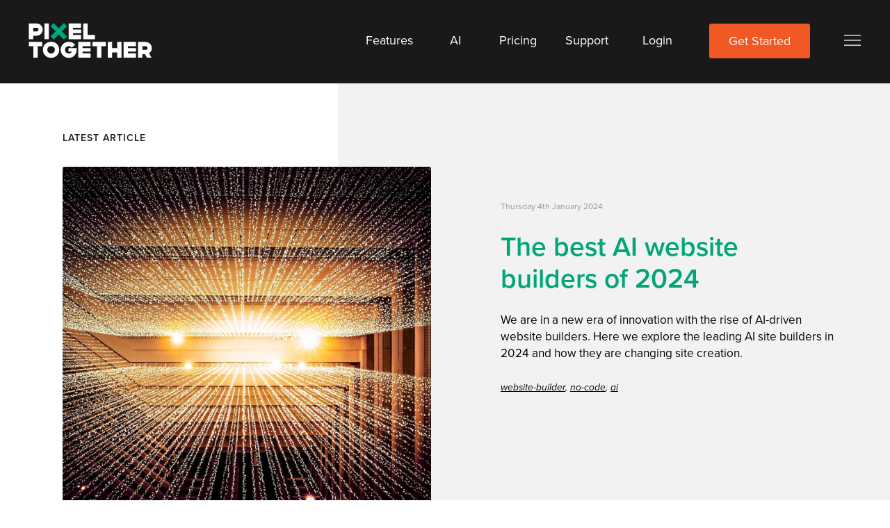

--- FILE ---
content_type: text/html; charset=UTF-8
request_url: https://pixeltogether.com/blog
body_size: 23332
content:
<!DOCTYPE html>
<html lang="en">
<head>
    <title>Blog | Pixel Together</title>    
<meta name="description" content="Explore the Pixel Together blog, covering web design, web development, marketing, design trends and Pixel Together tips and tricks."><meta property="og:description" content="Explore the Pixel Together blog, covering web design, web development, marketing, design trends and Pixel Together tips and tricks."><meta property="og:title" content="Blog | Pixel Together">    <link rel="stylesheet" type="text/css" media="all" href="/style?site=20645&amp;page=71&amp;version=1.3100&rel=0024" />
    <script src="https://d2s3n99uw51hng.cloudfront.net/js/jquery.min.js"></script>
    <link rel="shortcut icon" href="https://d3r4tb575cotg3.cloudfront.net/favicon/features-copy-v1.ico" type="image/x-icon" />
    <link rel="icon" href="https://d3r4tb575cotg3.cloudfront.net/favicon/features-copy-v1.ico" type="image/x-icon" />
    <link rel="canonical" href="https://pixeltogether.com/blog"/>
<meta name="viewport" content="width=device-width, initial-scale=1" />    <style>
          [data-sr] {
            visibility: hidden;
          }
    </style><!-- Page Google Fonts Start --><link href='https://fonts.googleapis.com/css?family=Open+Sans:400,700,400italic,700italic' rel='stylesheet' type='text/css'><!-- Page Google Fonts End -->        <script>
        !function(){var analytics=window.analytics=window.analytics||[];if(!analytics.initialize)if(analytics.invoked)window.console&&console.error&&console.error("Segment snippet included twice.");else{analytics.invoked=!0;analytics.methods=["trackSubmit","trackClick","trackLink","trackForm","pageview","identify","group","track","ready","alias","page","once","off","on"];analytics.factory=function(t){return function(){var e=Array.prototype.slice.call(arguments);e.unshift(t);analytics.push(e);return analytics}};for(var t=0;t<analytics.methods.length;t++){var e=analytics.methods[t];analytics[e]=analytics.factory(e)}analytics.load=function(t){var e=document.createElement("script");e.type="text/javascript";e.async=!0;e.src=("https:"===document.location.protocol?"https://":"http://")+"cdn.segment.com/analytics.js/v1/"+t+"/analytics.min.js";var n=document.getElementsByTagName("script")[0];n.parentNode.insertBefore(e,n)};analytics.SNIPPET_VERSION="3.0.1";
analytics.load("8NWisGnLUk80BenHmgbcQmDXiIzJNlWs");
analytics.page()
}}();
        </script>

                <style>

                @import url("https://p.typekit.net/p.css?s=1&k=tlu5fep&ht=tk&f=173.174.175.176&a=506226&app=typekit&e=css");

                @font-face {
                font-family:"proxima-nova";
                src:url("https://use.typekit.net/af/576d53/00000000000000003b9b3066/27/l?primer=7cdcb44be4a7db8877ffa5c0007b8dd865b3bbc383831fe2ea177f62257a9191&fvd=n6&v=3") format("woff2"),url("https://use.typekit.net/af/576d53/00000000000000003b9b3066/27/d?primer=7cdcb44be4a7db8877ffa5c0007b8dd865b3bbc383831fe2ea177f62257a9191&fvd=n6&v=3") format("woff"),url("https://use.typekit.net/af/576d53/00000000000000003b9b3066/27/a?primer=7cdcb44be4a7db8877ffa5c0007b8dd865b3bbc383831fe2ea177f62257a9191&fvd=n6&v=3") format("opentype");
                font-display:auto;font-style:normal;font-weight:600;font-stretch:normal;
                }

                @font-face {
                font-family:"proxima-nova";
                src:url("https://use.typekit.net/af/f7d492/00000000000000003b9b3067/27/l?primer=7cdcb44be4a7db8877ffa5c0007b8dd865b3bbc383831fe2ea177f62257a9191&fvd=i6&v=3") format("woff2"),url("https://use.typekit.net/af/f7d492/00000000000000003b9b3067/27/d?primer=7cdcb44be4a7db8877ffa5c0007b8dd865b3bbc383831fe2ea177f62257a9191&fvd=i6&v=3") format("woff"),url("https://use.typekit.net/af/f7d492/00000000000000003b9b3067/27/a?primer=7cdcb44be4a7db8877ffa5c0007b8dd865b3bbc383831fe2ea177f62257a9191&fvd=i6&v=3") format("opentype");
                font-display:auto;font-style:italic;font-weight:600;font-stretch:normal;
                }

                @font-face {
                font-family:"proxima-nova";
                src:url("https://use.typekit.net/af/705e94/00000000000000003b9b3062/27/l?primer=7cdcb44be4a7db8877ffa5c0007b8dd865b3bbc383831fe2ea177f62257a9191&fvd=n4&v=3") format("woff2"),url("https://use.typekit.net/af/705e94/00000000000000003b9b3062/27/d?primer=7cdcb44be4a7db8877ffa5c0007b8dd865b3bbc383831fe2ea177f62257a9191&fvd=n4&v=3") format("woff"),url("https://use.typekit.net/af/705e94/00000000000000003b9b3062/27/a?primer=7cdcb44be4a7db8877ffa5c0007b8dd865b3bbc383831fe2ea177f62257a9191&fvd=n4&v=3") format("opentype");
                font-display:auto;font-style:normal;font-weight:400;font-stretch:normal;
                }

                @font-face {
                font-family:"proxima-nova";
                src:url("https://use.typekit.net/af/5c70f2/00000000000000003b9b3063/27/l?primer=7cdcb44be4a7db8877ffa5c0007b8dd865b3bbc383831fe2ea177f62257a9191&fvd=i4&v=3") format("woff2"),url("https://use.typekit.net/af/5c70f2/00000000000000003b9b3063/27/d?primer=7cdcb44be4a7db8877ffa5c0007b8dd865b3bbc383831fe2ea177f62257a9191&fvd=i4&v=3") format("woff"),url("https://use.typekit.net/af/5c70f2/00000000000000003b9b3063/27/a?primer=7cdcb44be4a7db8877ffa5c0007b8dd865b3bbc383831fe2ea177f62257a9191&fvd=i4&v=3") format("opentype");
                font-display:auto;font-style:italic;font-weight:400;font-stretch:normal;
                }

                .tk-proxima-nova { font-family: "proxima-nova",sans-serif; }

            </style>
    <!-- Google tag (gtag.js) -->
<!--<script async src="https://www.googletagmanager.com/gtag/js?id=UA-46997958-1"></script>
<script>
  window.dataLayer = window.dataLayer || [];
  function gtag(){dataLayer.push(arguments);}
  gtag('js', new Date());

  gtag('config', 'UA-46997958-1');
</script>
-->

<!-- <link rel="stylesheet" href="https://use.typekit.net/tlu5fep.css">   
-->

<meta name="google-site-verification" content="-Uw_pKseiYNIYKlf0gYTBOaAk7o_cZhNzpbjxRq4K50" />

<style>

.pt-page-ext-24 #pt-section-wrapper-2 #pt-section-2 {
    background-color: rgba(255,56,46, 0) !important;
}

.pt-page-ext-25 #pt-section-wrapper-2 #pt-section-2 {
    background-color: rgba(255,56,46, 0) !important;
}

.pt-page-ext-26 #pt-section-wrapper-4 #pt-section-4 {
    background-color: rgba(255,56,46, 0) !important;
}

.pt-page-ext-29 #pt-section-wrapper-4 #pt-section-4 {
    background-color: rgba(255,56,46, 0) !important;
}

btn-border-wrapper {
    border: 1px solid #ffffff;
}

.overlay-text a, .overlay-text a, a .overlay-text, .overlay-code a img, .buttonwrapper a, .hamburger-icon, .menu-close-icon {
    -webkit-transition: opacity .2s ease-out;
    -moz-transition: opacity .2s ease-out;
    -o-transition: opacity .2s ease-out;
    transition: opacity .2s ease-out;
}

.overlay-text a:hover, .overlay-text a:active, a .overlay-text:hover, .overlay-code a img:hover, .buttonwrapper a:hover, .hamburger-icon:hover, .menu-close-icon:hover {
        cursor: pointer;
        opacity: 0.8 !important;
}

.overlay-text a, .buttonwrapper a,
.overlay-code a img {
    opacity:1.0;
}

html .pt-editor .overlay-text {
    font-weight: 400 !important;
}

html .pt-editor .overlay-text b {
    font-weight: 600 !important;
}

html .pt-editor text-angular {
    font-weight: 400 !important;
}

html .pt-editor text-angular b {
    font-weight: 600 !important;
}


.header-circle {
  animation: donut 3s;
}

@keyframes donut {
/*  0% { stroke-dasharray: 0, 100; }
  100% { stroke-dasharray: 100, 100; } */
}

#pt-section-2 {
  position: fixed;
  top: 0px;
  right: -400px;
  z-index: 99999999;
  width: 400px;
}

.floating-get-started-btn-wrapper {
    position: fixed;
    margin-left: calc(100% - 129px);
    margin-top: calc(50vh - 98px);
    transform:          rotate(270deg);
    -ms-transform:      rotate(270deg);
    -moz-transform:     rotate(270deg);
    -webkit-transform:  rotate(270deg);
    -o-transform:       rotate(270deg);
}

.floating-get-started-btn {
    opacity: 0;
}

html body .header-grid {
    display: none;
}

html body .header-circle-wrapper {
    opacity: 0;
}

html #pt-section-2 {
    margin-top: 0px;
}

html #pt-section-wrapper-3 {
    top: 0px;
}

html #pt-section-wrapper-2 {
    z-index: 99999999 !important;
}

</style>

<!--
<script>
        !function(){var analytics=window.analytics=window.analytics||[];if(!analytics.initialize)if(analytics.invoked)window.console&&console.error&&console.error("Segment snippet included twice.");else{analytics.invoked=!0;analytics.methods=["trackSubmit","trackClick","trackLink","trackForm","pageview","identify","group","track","ready","alias","page","once","off","on"];analytics.factory=function(t){return function(){var e=Array.prototype.slice.call(arguments);e.unshift(t);analytics.push(e);return analytics}};for(var t=0;t<analytics.methods.length;t++){var e=analytics.methods[t];analytics[e]=analytics.factory(e)}analytics.load=function(t){var e=document.createElement("script");e.type="text/javascript";e.async=!0;e.src=("https:"===document.location.protocol?"https://":"http://")+"cdn.segment.com/analytics.js/v1/"+t+"/analytics.min.js";var n=document.getElementsByTagName("script")[0];n.parentNode.insertBefore(e,n)};analytics.SNIPPET_VERSION="3.0.1";
analytics.load("8NWisGnLUk80BenHmgbcQmDXiIzJNlWs");
analytics.page()
}}();
    </script>
-->

<!-- Global site tag (gtag.js) - Google Ads: 972285916 -->
<!--
<script async src="https://www.googletagmanager.com/gtag/js?id=AW-972285916"></script>
<script>
  window.dataLayer = window.dataLayer || [];
  function gtag(){dataLayer.push(arguments);}
  gtag('js', new Date());

  gtag('config', 'AW-972285916');
</script>
-->

<!-- Page Custom Head Code Start --><meta property="og:image"  content="https://d3r4tb575cotg3.cloudfront.net/images/PXT_Editor.jpg" />

<style>
.explore-alt-btns {
  background: transparent !important;
  border: 1px solid white;
  color: white !important; 
}

.post-body-text {
  text-transform: uppercase;
}

</style>

<!-- Go to www.addthis.com/dashboard to customize your tools --> <script type="text/javascript" src="//s7.addthis.com/js/300/addthis_widget.js#pubid=ra-5d5ded98d15c7bd1" async="async"></script><!-- Page Custom Head Code End --><style type="text/css">
    #pt-selection { 
        background-color: #ACCEF7 !important; display: inline;
    }
</style>
</head>
<body class='pt-editor pt-page-ext-71 viewingPage desktop'><!-- Facebook Pixel Code -->
<!--<script>
!function(f,b,e,v,n,t,s){if(f.fbq)return;n=f.fbq=function(){n.callMethod?
n.callMethod.apply(n,arguments):n.queue.push(arguments)};if(!f._fbq)f._fbq=n;
n.push=n;n.loaded=!0;n.version='2.0';n.queue=[];t=b.createElement(e);t.async=!0;
t.src=v;s=b.getElementsByTagName(e)[0];s.parentNode.insertBefore(t,s)}(window,
document,'script','https://connect.facebook.net/en_US/fbevents.js');
fbq('init', '767238376762378'); // Insert your pixel ID here.
fbq('track', 'PageView');
</script>
<noscript><img height="1" width="1" style="display:none"
src="https://www.facebook.com/tr?id=767238376762378&ev=PageView&noscript=1"
/></noscript>-->
<!-- DO NOT MODIFY -->
<!-- End Facebook Pixel Code -->
    <div class='viewer'>
        <div id="wrapper-full">
            <div id="pt-site" class='css-form pt-site-view'>
    <script type="text/javascript"> function adjustAutoExpandVariableSection() { $(".pt-section-wrapper").each(function(){ var sectionId = "#" + $(this).attr("id"); var maxHeightDivAutoExpand = ""; $(sectionId + " .pt-has-variable-auto-expand").each(function(){ var height = $(this).height(); var maxHeight = 0; if (height >= maxHeight) { maxHeight = height; maxHeightDivAutoExpand = "#" + $(this).attr("id"); } }); if (maxHeightDivAutoExpand.length) { $(sectionId + " " +maxHeightDivAutoExpand).css("display", "inline-block"); $(sectionId + " " +maxHeightDivAutoExpand).css("margin-top", $(sectionId + " " +maxHeightDivAutoExpand).css("top")); $(sectionId + " " +maxHeightDivAutoExpand).css("margin-left", $(sectionId + " " +maxHeightDivAutoExpand).css("left")); $(sectionId + " " +maxHeightDivAutoExpand).css("position", "initial"); } }); } jQuery(document).ready(function ($) {  adjustAutoExpandVariableSection(); $(window).resize(function() { adjustAutoExpandVariableSection(); }); }); </script><div id='pt-page-1' class='pt-page'>    <div id='pt-layout' class='pt-layout has-desktop has-mobile '><div id='pt-section-wrapper-1' class='pt-section-wrapper'><div id='pt-section-1' style='background: rgba(25,25,25, 1); background-size: cover; background-position: center; font-size: 0;' class='pt-section colourbackground'><div id='pt-section-canvas-1'  class='pt-section-canvas sectionViewing'><div id='pt-section-1-overlay-1'  ><div id='pt-section-1-overlay-wrapper-1' class='overlay-wrapper makevisible buttonwrapper'><div id='pt-section-1-overlay-1-content' class='pt-overlay nav-btn-wrapper'><a class='linked-overlay' href="/ai-website-builder"><div id='pt-section-1-overlay-1-content-text' class='overlay-text nobackgroundcolor nav-btn'><p>AI</p></div></a></div></div></div><div id='pt-section-1-overlay-2'  ><div id='pt-section-1-overlay-wrapper-2' class='overlay-wrapper makevisible buttonwrapper'><div id='pt-section-1-overlay-2-content' class='pt-overlay nav-btn-wrapper'><a class='linked-overlay' href="https://support.pixeltogether.com/en" target='_blank'><div id='pt-section-1-overlay-2-content-text' class='overlay-text nobackgroundcolor nav-btn'><p>Support</p></div></a></div></div></div><div id='pt-section-1-overlay-3'  ><div id='pt-section-1-overlay-wrapper-3' class='overlay-wrapper makevisible buttonwrapper'><div id='pt-section-1-overlay-3-content' class='pt-overlay'><a class='linked-overlay' href="/register"><div id='pt-section-1-overlay-3-content-text' class='overlay-text'><p>Get Started</p></div></a></div></div></div><div id='pt-section-1-overlay-4'  ><div id='pt-section-1-overlay-wrapper-4' class='overlay-wrapper makevisible buttonwrapper'><div id='pt-section-1-overlay-4-content' class='pt-overlay hamburger-icon-wrapper'><div id='pt-section-1-overlay-4-content-text' class='overlay-text hamburger-icon'><p><br></p></div></div></div></div><div id='pt-section-1-overlay-5'  ><div id='pt-section-1-overlay-wrapper-5' class='overlay-wrapper makevisible buttonwrapper'><div id='pt-section-1-overlay-5-content' class='pt-overlay nav-btn-wrapper'><a class='linked-overlay' href="/login"><div id='pt-section-1-overlay-5-content-text' class='overlay-text nobackgroundcolor nav-btn'><p>Login</p></div></a></div></div></div><div id='pt-section-1-overlay-6'  ><div id='pt-section-1-overlay-wrapper-6' class='overlay-wrapper makevisible buttonwrapper'><div id='pt-section-1-overlay-6-content' class='pt-overlay nav-btn-wrapper'><a class='linked-overlay' href="/pricing"><div id='pt-section-1-overlay-6-content-text' class='overlay-text nobackgroundcolor nav-btn'><p>Pricing</p></div></a></div></div></div><div id='pt-section-1-overlay-7'  ><div id='pt-section-1-overlay-wrapper-7' class='overlay-wrapper makevisible buttonwrapper'><div id='pt-section-1-overlay-7-content' class='pt-overlay nav-btn-wrapper'><a class='linked-overlay' href="/features"><div id='pt-section-1-overlay-7-content-text' class='overlay-text nobackgroundcolor nav-btn'><p>Features</p></div></a></div></div></div><div id='pt-section-1-overlay-8'  ><div id='pt-section-1-overlay-wrapper-8' class='overlay-wrapper makevisible'><div id='pt-section-1-overlay-8-content' class='pt-overlay'><a class='linked-overlay' href="/"><img class='overlay-image' src='https://d2s3n99uw51hng.cloudfront.net/static/PXT_Light_Orange_Inverse%20(2).svg' alt='Pixel Together logo' loading=lazy></a></div></div></div><div id='pt-section-1-overlay-9'  ><div id='pt-section-1-overlay-wrapper-9' class='overlay-wrapper makevisible'><div id='pt-section-1-overlay-9-content' class='pt-overlay hamburger-icon-wrapper'><img class='overlay-image hamburger-icon' src='https://d3r4tb575cotg3.cloudfront.net/static/Menu_Icon%20(2).svg' alt='' loading=lazy></div></div></div><div id='pt-section-1-overlay-10'  ><div id='pt-section-1-overlay-wrapper-10' class='overlay-wrapper makevisible'><div id='pt-section-1-overlay-10-content' class='pt-overlay'><a class='linked-overlay' href="/"><img class='overlay-image' src='https://d2s3n99uw51hng.cloudfront.net/static/Pixel_Together_Green_Inverse%20(1).svg' alt='The best website builder for designers' loading=lazy></a></div></div></div></div></div></div><div id='pt-section-wrapper-2' class='pt-section-wrapper'><div id='pt-section-2' style='background: rgba(0,0,0, 0); background-size: cover; background-position: center; font-size: 0;' class='pt-section transparentbackground'><div id='pt-section-canvas-2'  class='pt-section-canvas sectionViewing'><div id='pt-section-2-overlay-1'  ><div id='pt-section-2-overlay-wrapper-1' class='overlay-wrapper makevisible buttonwrapper'><div id='pt-section-2-overlay-1-content' class='pt-overlay'><a class='linked-overlay' href="/ai-website-builder"><div id='pt-section-2-overlay-1-content-text' class='overlay-text nobackgroundcolor'><p>AI Website Builder</p></div></a></div></div></div><div id='pt-section-2-overlay-2'  ><div id='pt-section-2-overlay-wrapper-2' class='overlay-wrapper makevisible buttonwrapper'><div id='pt-section-2-overlay-2-content' class='pt-overlay menu-close-icon-wrapper'><div id='pt-section-2-overlay-2-content-text' class='overlay-text menu-close-icon'><p><br></p></div></div></div></div><div id='pt-section-2-overlay-3'  ><div id='pt-section-2-overlay-wrapper-3' class='overlay-wrapper makevisible'><div id='pt-section-2-overlay-3-content' class='pt-overlay menu-close-icon-wrapper'><img class='overlay-image menu-close-icon' src='https://d3r4tb575cotg3.cloudfront.net/static/Group%202.svg' alt='' loading=lazy></div></div></div><div id='pt-section-2-overlay-4'  ><div id='pt-section-2-overlay-wrapper-4' class='overlay-wrapper makevisible'><div id='pt-section-2-overlay-4-content' class='pt-overlay'><div id='pt-section-2-overlay-4-content-text' class='overlay-text nobackgroundcolor'><h1><b>MADE IN AUSTRALIA</b></h1></div></div></div></div><div id='pt-section-2-overlay-5'  ><div id='pt-section-2-overlay-wrapper-5' class='overlay-wrapper makevisible buttonwrapper'><div id='pt-section-2-overlay-5-content' class='pt-overlay'><div id='pt-section-2-overlay-5-content-text' class='overlay-text nobackgroundcolor'><p>Contact</p></div></div></div></div><div id='pt-section-2-overlay-6'  ><div id='pt-section-2-overlay-wrapper-6' class='overlay-wrapper makevisible'><div id='pt-section-2-overlay-6-content' class='pt-overlay'><div id='pt-section-2-overlay-6-content-text' class='overlay-text nobackgroundcolor'><p><span style='color: rgb(170, 170, 170);font-size: 11px;background-color: rgb(255, 255, 255);float: none;'>Pixel Together are constantly looking to grow and evolve. If you have any feedback or suggestions of ways we can improve our service, please let us know.</span><br></p></div></div></div></div><div id='pt-section-2-overlay-7'  ><div id='pt-section-2-overlay-wrapper-7' class='overlay-wrapper makevisible buttonwrapper'><div id='pt-section-2-overlay-7-content' class='pt-overlay'><a class='linked-overlay active' href="/blog"><div id='pt-section-2-overlay-7-content-text' class='overlay-text nobackgroundcolor'><p>Blog</p></div></a></div></div></div><div id='pt-section-2-overlay-8'  ><div id='pt-section-2-overlay-wrapper-8' class='overlay-wrapper makevisible buttonwrapper'><div id='pt-section-2-overlay-8-content' class='pt-overlay'><a class='linked-overlay' href="/website/templates"><div id='pt-section-2-overlay-8-content-text' class='overlay-text nobackgroundcolor'><p>Starting Points</p></div></a></div></div></div><div id='pt-section-2-overlay-9'  ><div id='pt-section-2-overlay-wrapper-9' class='overlay-wrapper makevisible buttonwrapper'><div id='pt-section-2-overlay-9-content' class='pt-overlay'><a class='linked-overlay' href="/made-in-pixel"><div id='pt-section-2-overlay-9-content-text' class='overlay-text nobackgroundcolor'><p>Customers</p></div></a></div></div></div><div id='pt-section-2-overlay-10'  ><div id='pt-section-2-overlay-wrapper-10' class='overlay-wrapper makevisible buttonwrapper'><div id='pt-section-2-overlay-10-content' class='pt-overlay'><a class='linked-overlay' href="/features"><div id='pt-section-2-overlay-10-content-text' class='overlay-text nobackgroundcolor'><p>Features</p></div></a></div></div></div><div id='pt-section-2-overlay-11'  ><div id='pt-section-2-overlay-wrapper-11' class='overlay-wrapper makevisible buttonwrapper'><div id='pt-section-2-overlay-11-content' class='pt-overlay'><a class='linked-overlay' href="/pricing"><div id='pt-section-2-overlay-11-content-text' class='overlay-text nobackgroundcolor'><p>Pricing</p></div></a></div></div></div><div id='pt-section-2-overlay-12'  ><div id='pt-section-2-overlay-wrapper-12' class='overlay-wrapper makevisible buttonwrapper'><div id='pt-section-2-overlay-12-content' class='pt-overlay'><a class='linked-overlay' href="https://support.pixeltogether.com/en" target='_blank'><div id='pt-section-2-overlay-12-content-text' class='overlay-text nobackgroundcolor'><p>Support</p></div></a></div></div></div><div id='pt-section-2-overlay-13'  ><div id='pt-section-2-overlay-wrapper-13' class='overlay-wrapper makevisible buttonwrapper'><div id='pt-section-2-overlay-13-content' class='pt-overlay'><a class='linked-overlay' href="/enterprise"><div id='pt-section-2-overlay-13-content-text' class='overlay-text nobackgroundcolor'><p>Enterprise</p></div></a></div></div></div><div id='pt-section-2-overlay-14'  ><div id='pt-section-2-overlay-wrapper-14' class='overlay-wrapper makevisible buttonwrapper'><div id='pt-section-2-overlay-14-content' class='pt-overlay'><a class='linked-overlay' href="/login"><div id='pt-section-2-overlay-14-content-text' class='overlay-text nobackgroundcolor'><p>Login</p></div></a></div></div></div><div id='pt-section-2-overlay-15'  ><div id='pt-section-2-overlay-wrapper-15' class='overlay-wrapper makevisible buttonwrapper'><div id='pt-section-2-overlay-15-content' class='pt-overlay'><a class='linked-overlay' href="/register"><div id='pt-section-2-overlay-15-content-text' class='overlay-text'><p>Get Started</p></div></a></div></div></div><div id='pt-section-2-overlay-16'  ><div id='pt-section-2-overlay-wrapper-16' class='overlay-wrapper makevisible buttonwrapper'><div id='pt-section-2-overlay-16-content' class='pt-overlay'><div id='pt-section-2-overlay-16-content-text' class='overlay-text nobackgroundcolor'><p>FAQs</p></div></div></div></div><div id='pt-section-2-overlay-17'  ><div id='pt-section-2-overlay-wrapper-17' class='overlay-wrapper makevisible'><div id='pt-section-2-overlay-17-content' class='pt-overlay'><div id='pt-section-2-overlay-17-content-text' class='overlay-text'></div></div></div></div></div></div></div><div id='pt-section-wrapper-3' class='pt-section-wrapper'><div id='pt-section-3' style='background: rgba(25,25,25, 1); background-size: cover; background-position: center; font-size: 0;' class='pt-section colourbackground'><div id='pt-section-canvas-3'  class='pt-section-canvas sectionViewing'><div id='pt-section-3-overlay-1'  ><div id='pt-section-3-overlay-wrapper-1' class='overlay-wrapper makevisible buttonwrapper'><div id='pt-section-3-overlay-1-content' class='pt-overlay nav-btn-wrapper'><a class='linked-overlay' href="/ai-website-builder"><div id='pt-section-3-overlay-1-content-text' class='overlay-text nobackgroundcolor nav-btn'><p>AI</p></div></a></div></div></div><div id='pt-section-3-overlay-2'  ><div id='pt-section-3-overlay-wrapper-2' class='overlay-wrapper makevisible buttonwrapper'><div id='pt-section-3-overlay-2-content' class='pt-overlay'><a class='linked-overlay' href="/register"><div id='pt-section-3-overlay-2-content-text' class='overlay-text'><p>Get Started</p></div></a></div></div></div><div id='pt-section-3-overlay-3'  ><div id='pt-section-3-overlay-wrapper-3' class='overlay-wrapper makevisible buttonwrapper'><div id='pt-section-3-overlay-3-content' class='pt-overlay hamburger-icon-wrapper'><div id='pt-section-3-overlay-3-content-text' class='overlay-text hamburger-icon'><p><br></p></div></div></div></div><div id='pt-section-3-overlay-4'  ><div id='pt-section-3-overlay-wrapper-4' class='overlay-wrapper makevisible buttonwrapper'><div id='pt-section-3-overlay-4-content' class='pt-overlay nav-btn-wrapper'><a class='linked-overlay' href="/login"><div id='pt-section-3-overlay-4-content-text' class='overlay-text nobackgroundcolor nav-btn'><p>Login</p></div></a></div></div></div><div id='pt-section-3-overlay-5'  ><div id='pt-section-3-overlay-wrapper-5' class='overlay-wrapper makevisible buttonwrapper'><div id='pt-section-3-overlay-5-content' class='pt-overlay nav-btn-wrapper'><a class='linked-overlay' href="/pricing"><div id='pt-section-3-overlay-5-content-text' class='overlay-text nobackgroundcolor nav-btn'><p>Pricing</p></div></a></div></div></div><div id='pt-section-3-overlay-6'  ><div id='pt-section-3-overlay-wrapper-6' class='overlay-wrapper makevisible buttonwrapper'><div id='pt-section-3-overlay-6-content' class='pt-overlay nav-btn-wrapper'><a class='linked-overlay' href="/features"><div id='pt-section-3-overlay-6-content-text' class='overlay-text nobackgroundcolor nav-btn'><p>Features</p></div></a></div></div></div><div id='pt-section-3-overlay-7'  ><div id='pt-section-3-overlay-wrapper-7' class='overlay-wrapper makevisible'><div id='pt-section-3-overlay-7-content' class='pt-overlay'><a class='linked-overlay' href="/"><img class='overlay-image' src='https://d3r4tb575cotg3.cloudfront.net/static/PXT_Light_Orange_Inverse%20(2).svg' alt='' loading=lazy></a></div></div></div><div id='pt-section-3-overlay-8'  ><div id='pt-section-3-overlay-wrapper-8' class='overlay-wrapper makevisible'><div id='pt-section-3-overlay-8-content' class='pt-overlay hamburger-icon-wrapper'><img class='overlay-image hamburger-icon' src='https://d2s3n99uw51hng.cloudfront.net/static/Menu_Icon%20(2).svg' alt='' loading=lazy></div></div></div><div id='pt-section-3-overlay-9'  ><div id='pt-section-3-overlay-wrapper-9' class='overlay-wrapper makevisible'><div id='pt-section-3-overlay-9-content' class='pt-overlay'><a class='linked-overlay' href="/"><img class='overlay-image' src='https://d3r4tb575cotg3.cloudfront.net/static/PXT_Green_Inverse%20(4).png' alt='The best website builder for designers' loading=lazy></a></div></div></div><div id='pt-section-3-overlay-10'  ><div id='pt-section-3-overlay-wrapper-10' class='overlay-wrapper makevisible buttonwrapper'><div id='pt-section-3-overlay-10-content' class='pt-overlay nav-btn-wrapper'><a class='linked-overlay' href="https://support.pixeltogether.com/en" target='_blank'><div id='pt-section-3-overlay-10-content-text' class='overlay-text nobackgroundcolor nav-btn'><p>Support</p></div></a></div></div></div></div></div></div><div id='pt-section-wrapper-4' class='pt-section-wrapper'><div id='pt-section-4' style=' background-size: cover; background-position: center; font-size: 0;' class='pt-section'><div id='pt-section-bg-4' class='pt-background-color'></div><div id='pt-section-canvas-4'  class='pt-section-canvas sectionViewing'><div id='pt-section-4-overlay-1'  ><div id='pt-section-4-overlay-wrapper-1' class='overlay-wrapper makevisible'><div id='pt-section-4-overlay-1-content' class='pt-overlay'><div id='pt-section-4-overlay-1-content-text' class='overlay-text nobackgroundcolor'>Thursday 4th January 2024</div></div></div></div><div id='pt-section-4-overlay-2'  class=pt-has-variable-auto-expand><div id='pt-section-4-overlay-wrapper-2' class='overlay-wrapper makevisible'><div id='pt-section-4-overlay-2-content' class='pt-overlay'><div id='pt-section-4-overlay-2-content-text' class='overlay-text nobackgroundcolor'><p><span style='font-size: 187% !important;'><b><span style='font-size: 80% !important;'><a href='/blog/best-ai-website-builders-2024' class=' '><span>The best AI website builders of 2024</span></a></span></b></span></p><p><br></p><p><span style='font-size: 66% !important;color: #000000 !important;'>We are in a new era of innovation with the rise of AI-driven website builders. Here we explore the leading AI site builders in 2024 and how they are changing site creation.</span></p><p><br></p><p><i><span style='font-size: 53% !important;color: #000000 !important;'><u><a href='/blog/tag/website-builder'>website-builder</a></u>, <u><a href='/blog/tag/no-code'>no-code</a></u>, <u><a href='/blog/tag/ai'>ai</a></u></span></i></p></div></div></div></div><div id='pt-section-4-overlay-3'  class=pt-has-variable-auto-expand><div id='pt-section-4-overlay-wrapper-3' class='overlay-wrapper makevisible'><div id='pt-section-4-overlay-3-content' class='pt-overlay'><div id='pt-section-4-overlay-3-content-text' class='overlay-text nobackgroundcolor'><h4><b><span style='font-size: 11px;float: none;'><span style='font-size: 11px;float: none;'><span style='font-size: 11px;float: none;'><span style='font-size: 11px;float: none;'><span style='font-size: 11px;float: none;'>LATEST ARTICLE</span></span></span></span></span><br></b></h4></div></div></div></div><div id='pt-section-4-overlay-4'  ><div id='pt-section-4-overlay-wrapper-4' class='overlay-wrapper makevisible'><div id='pt-section-4-overlay-4-content' class='pt-overlay'><a class='linked-overlay' href="/blog/best-ai-website-builders-2024"><img class='overlay-image' src='https://d2s3n99uw51hng.cloudfront.net/static/joshua-sortino-LqKhnDzSF-8-unsplash%20(1)-v1.jpg' alt='' loading=lazy></a></div></div></div></div></div></div><div id='pt-section-wrapper-5' class='pt-section-wrapper'><div id='pt-section-5' style='background: rgba(0,0,0, 0); background-size: cover; background-position: center; font-size: 0;' class='pt-section transparentbackground'><div id='pt-section-canvas-5'  class='pt-section-canvas sectionViewing'><div id='pt-section-5-overlay-1'  ><div id='pt-section-5-overlay-wrapper-1' class='overlay-wrapper makevisible'><div id='pt-section-5-overlay-1-content' class='pt-overlay'><div id='pt-section-5-overlay-1-content-text' class='overlay-text nobackgroundcolor'><h4><b><span style='font-size: 11px;float: none;'><span style='font-size: 11px;float: none;'><span style='font-size: 11px;float: none;'><span style='font-size: 11px;float: none;'><span style='font-size: 11px;float: none;'>ALL ARTICLES</span></span></span></span></span><br></b></h4></div></div></div></div></div></div></div><div id='pt-section-wrapper-6' class='pt-section-wrapper'><div id='pt-section-6' style='background: rgba(0,0,0, 0); background-size: cover; background-position: center; font-size: 0;' class='pt-section transparentbackground'><div id='pt-section-canvas-6'  class='pt-section-canvas sectionViewing'><div id='pt-section-6-overlay-1'  class=pt-has-variable-auto-expand><div id='pt-section-6-overlay-wrapper-1' class='overlay-wrapper makevisible'><div id='pt-section-6-overlay-1-content' class='pt-overlay'><div id='pt-section-6-overlay-1-content-text' class='overlay-text'><p><b><span style='font-size:150% !important;'><a href='/blog/pixel-together-vs-wordpress' class=''>Pixel Together vs. WordPress: A Web Designer's Perspective</a></span></b></p><p><br></p><p>If you're looking for a website builder that solves the common problems with Wordpress such as plugins, security, or support, explore why Pixel Together might be the perfect fit.</p><p><br></p><p><i><span style='font-size:87% !important;color: rgb(153, 148, 153) !important;'><u><a href='/blog/tag/website-builder'>website-builder</a></u>, <u><a href='/blog/tag/interview'>interview</a></u>, <u><a href='/blog/tag/web-design'>web-design</a></u></span></i></p></div></div></div></div><div id='pt-section-6-overlay-2'  class=pt-has-variable-auto-expand><div id='pt-section-6-overlay-wrapper-2' class='overlay-wrapper makevisible'><div id='pt-section-6-overlay-2-content' class='pt-overlay'><div id='pt-section-6-overlay-2-content-text' class='overlay-text nobackgroundcolor'>Thursday 09th March 2023</div></div></div></div><div id='pt-section-6-overlay-3'  ><div id='pt-section-6-overlay-wrapper-3' class='overlay-wrapper makevisible'><div id='pt-section-6-overlay-3-content' class='pt-overlay'><a class='linked-overlay' href="/blog/pixel-together-vs-wordpress"><img class='overlay-image' src='https://d3r4tb575cotg3.cloudfront.net/static/DA%2094%20(1).jpg' alt='' loading=lazy></a></div></div></div><div id='pt-section-6-overlay-4'  class=pt-has-variable-auto-expand><div id='pt-section-6-overlay-wrapper-4' class='overlay-wrapper makevisible'><div id='pt-section-6-overlay-4-content' class='pt-overlay'><div id='pt-section-6-overlay-4-content-text' class='overlay-text'><p><b><span style='font-size: 150% !important;'><a href='/blog/how-to-improve-google-lighthouse-scores' class=''>How to improve your website's lighthouse score</a></span></b></p><p><br></p><p>If you want to improve your website’s Google Lighthouse score, you’ve come to the right place. In this article, we’ll show we recorded a score of almost 100 for all categories.</p><p><br></p><p><i><span style='font-size: 87% !important;color: #999499 !important;'><u><a href='/blog/tag/website-builder'>website-builder</a></u>, <u><a href='/blog/tag/no-code'>no-code</a></u>, <u><a href='/blog/tag/website-hosting'>website-hosting</a></u>, <u><a href='/blog/tag/seo'>seo</a></u></span></i></p></div></div></div></div><div id='pt-section-6-overlay-5'  class=pt-has-variable-auto-expand><div id='pt-section-6-overlay-wrapper-5' class='overlay-wrapper makevisible'><div id='pt-section-6-overlay-5-content' class='pt-overlay'><div id='pt-section-6-overlay-5-content-text' class='overlay-text nobackgroundcolor'>Wednesday 12th April 2023</div></div></div></div><div id='pt-section-6-overlay-6'  ><div id='pt-section-6-overlay-wrapper-6' class='overlay-wrapper makevisible'><div id='pt-section-6-overlay-6-content' class='pt-overlay'><a class='linked-overlay' href="/blog/how-to-improve-google-lighthouse-scores"><img class='overlay-image' src='https://d2s3n99uw51hng.cloudfront.net/static/nathan-jennings-cover%20(1).jpg' alt='' loading=lazy></a></div></div></div><div id='pt-section-6-overlay-7'  class=pt-has-variable-auto-expand><div id='pt-section-6-overlay-wrapper-7' class='overlay-wrapper makevisible'><div id='pt-section-6-overlay-7-content' class='pt-overlay'><div id='pt-section-6-overlay-7-content-text' class='overlay-text'><p><b><span style='font-size: 150% !important;'><a href='/blog/best-no-code-website-builders-2023' class=' '>The Best No-Code Website Builders in 2023</a></span></b></p><p><br></p><p><span style='font-size: 94% !important;'>We've compared the best no-code website builders of 2023 in our list, including Webflow, Squarespace, Pixel Together, Duda and Wix. Here we highlight their unique no-code features, ease of use, drawbacks and more.</span></p><p><br></p><p><i><span style='font-size: 87% !important;color: #999499 !important;'><u><a href='/blog/tag/website-builder'>website-builder</a></u>, <u><a href='/blog/tag/no-code'>no-code</a></u></span></i></p></div></div></div></div><div id='pt-section-6-overlay-8'  class=pt-has-variable-auto-expand><div id='pt-section-6-overlay-wrapper-8' class='overlay-wrapper makevisible'><div id='pt-section-6-overlay-8-content' class='pt-overlay'><div id='pt-section-6-overlay-8-content-text' class='overlay-text nobackgroundcolor'>Friday 07th July 2023</div></div></div></div><div id='pt-section-6-overlay-9'  ><div id='pt-section-6-overlay-wrapper-9' class='overlay-wrapper makevisible'><div id='pt-section-6-overlay-9-content' class='pt-overlay'><a class='linked-overlay' href="/blog/best-no-code-website-builders-2023"><img class='overlay-image' src='https://d3r4tb575cotg3.cloudfront.net/static/Photo%20by%20Robert%20Katzki%20on%20Unsplash-v2.jpg' alt='' loading=lazy></a></div></div></div></div></div></div><div id='pt-section-wrapper-6' class='pt-section-wrapper'><div id='pt-section-6' style='background: rgba(0,0,0, 0); background-size: cover; background-position: center; font-size: 0;' class='pt-section transparentbackground'><div id='pt-section-canvas-6'  class='pt-section-canvas sectionViewing'><div id='pt-section-6-overlay-1'  class=pt-has-variable-auto-expand><div id='pt-section-6-overlay-wrapper-1' class='overlay-wrapper makevisible'><div id='pt-section-6-overlay-1-content' class='pt-overlay'><div id='pt-section-6-overlay-1-content-text' class='overlay-text'><p><b><span style='font-size:150% !important;'><a href='/blog/how-to-inspire-creativity' class=''>How to inspire creativity without having to take six showers a day</a></span></b></p><p><br></p><p>Learn how you can inspire your creativity by following Aaron Sorkin’s practices which are theoretically backed by James Webb Young, a Madison Avenue advertising executive who wrote a book on creative processes</p><p><br></p><p><i><span style='font-size:87% !important;color: rgb(153, 148, 153) !important;'><u><a href='/blog/tag/digital-design'>digital-design</a></u>, <u><a href='/blog/tag/creativity'>creativity</a></u>, <u><a href='/blog/tag/website-builder'>website-builder</a></u></span></i></p></div></div></div></div><div id='pt-section-6-overlay-2'  class=pt-has-variable-auto-expand><div id='pt-section-6-overlay-wrapper-2' class='overlay-wrapper makevisible'><div id='pt-section-6-overlay-2-content' class='pt-overlay'><div id='pt-section-6-overlay-2-content-text' class='overlay-text nobackgroundcolor'>Wednesday 11th January 2023</div></div></div></div><div id='pt-section-6-overlay-3'  ><div id='pt-section-6-overlay-wrapper-3' class='overlay-wrapper makevisible'><div id='pt-section-6-overlay-3-content' class='pt-overlay'><a class='linked-overlay' href="/blog/how-to-inspire-creativity"><img class='overlay-image' src='https://d3r4tb575cotg3.cloudfront.net/static/timothy-dachraoui-fDfldVJEBqU-unsplash-v1.jpg' alt='' loading=lazy></a></div></div></div><div id='pt-section-6-overlay-4'  class=pt-has-variable-auto-expand><div id='pt-section-6-overlay-wrapper-4' class='overlay-wrapper makevisible'><div id='pt-section-6-overlay-4-content' class='pt-overlay'><div id='pt-section-6-overlay-4-content-text' class='overlay-text'><p><b><span style='font-size: 150% !important;'><a href='/blog/what-is-white-labelling' class=''>What is white labelling and how can it work for me?</a></span></b></p><p><br></p><p>Learn how white labelling enables web designers and developers to build an extensive Content Management System (CMS) within the Pixel Together platform.</p><p><br></p><p><i><span style='font-size: 87% !important;color: #999499 !important;'><u><a href='/blog/tag/white-labelling'>white-labelling</a></u>, <u><a href='/blog/tag/interview'>interview</a></u>, <u><a href='/blog/tag/website-builder'>website-builder</a></u></span></i></p></div></div></div></div><div id='pt-section-6-overlay-5'  class=pt-has-variable-auto-expand><div id='pt-section-6-overlay-wrapper-5' class='overlay-wrapper makevisible'><div id='pt-section-6-overlay-5-content' class='pt-overlay'><div id='pt-section-6-overlay-5-content-text' class='overlay-text nobackgroundcolor'>Monday 23rd January 2023</div></div></div></div><div id='pt-section-6-overlay-6'  ><div id='pt-section-6-overlay-wrapper-6' class='overlay-wrapper makevisible'><div id='pt-section-6-overlay-6-content' class='pt-overlay'><a class='linked-overlay' href="/blog/what-is-white-labelling"><img class='overlay-image' src='https://d2s3n99uw51hng.cloudfront.net/static/phil-5i0GnoTTjSE-unsplash%20(1)%20(1).jpg' alt='' loading=lazy></a></div></div></div><div id='pt-section-6-overlay-7'  class=pt-has-variable-auto-expand><div id='pt-section-6-overlay-wrapper-7' class='overlay-wrapper makevisible'><div id='pt-section-6-overlay-7-content' class='pt-overlay'><div id='pt-section-6-overlay-7-content-text' class='overlay-text'><p><b><span style='font-size: 150% !important;'><a href='/blog/no-code-website-builders-pros-cons' class=' '>The Pros and Cons of no-code website builders</a></span></b></p><p><br></p><p><span style='font-size: 94% !important;'>No-code website builders allow the easy creation of sites that are responsive across devices. User-friendliness is a priority for most no-code website builders.</span></p><p><br></p><p><i><span style='font-size: 87% !important;color: #999499 !important;'><u><a href='/blog/tag/website-builder'>website-builder</a></u>, <u><a href='/blog/tag/no-code'>no-code</a></u></span></i></p></div></div></div></div><div id='pt-section-6-overlay-8'  class=pt-has-variable-auto-expand><div id='pt-section-6-overlay-wrapper-8' class='overlay-wrapper makevisible'><div id='pt-section-6-overlay-8-content' class='pt-overlay'><div id='pt-section-6-overlay-8-content-text' class='overlay-text nobackgroundcolor'>Friday 10th February 2023</div></div></div></div><div id='pt-section-6-overlay-9'  ><div id='pt-section-6-overlay-wrapper-9' class='overlay-wrapper makevisible'><div id='pt-section-6-overlay-9-content' class='pt-overlay'><a class='linked-overlay' href="/blog/no-code-website-builders-pros-cons"><img class='overlay-image' src='https://d3r4tb575cotg3.cloudfront.net/static/kelly-feature-img-2.jpg' alt='' loading=lazy></a></div></div></div></div></div></div><div id='pt-section-wrapper-6' class='pt-section-wrapper'><div id='pt-section-6' style='background: rgba(0,0,0, 0); background-size: cover; background-position: center; font-size: 0;' class='pt-section transparentbackground'><div id='pt-section-canvas-6'  class='pt-section-canvas sectionViewing'><div id='pt-section-6-overlay-1'  class=pt-has-variable-auto-expand><div id='pt-section-6-overlay-wrapper-1' class='overlay-wrapper makevisible'><div id='pt-section-6-overlay-1-content' class='pt-overlay'><div id='pt-section-6-overlay-1-content-text' class='overlay-text'><p><b><span style='font-size:150% !important;'><a href='/blog/features-to-supercharge-productivity' class=''>New features to supercharge your productivity</a></span></b></p><p><br></p><p>This post talks about how we can supercharge your efficiency and productivity within the platform so you can focus on your creativity!</p><p><br></p><p><i><span style='font-size:87% !important;color: rgb(153, 148, 153) !important;'><u><a href='/blog/tag/no-code'>no-code</a></u>, <u><a href='/blog/tag/web-design'>web-design</a></u>, <u><a href='/blog/tag/website-builder'>website-builder</a></u></span></i></p></div></div></div></div><div id='pt-section-6-overlay-2'  class=pt-has-variable-auto-expand><div id='pt-section-6-overlay-wrapper-2' class='overlay-wrapper makevisible'><div id='pt-section-6-overlay-2-content' class='pt-overlay'><div id='pt-section-6-overlay-2-content-text' class='overlay-text nobackgroundcolor'>Friday 19th August 2022</div></div></div></div><div id='pt-section-6-overlay-3'  ><div id='pt-section-6-overlay-wrapper-3' class='overlay-wrapper makevisible'><div id='pt-section-6-overlay-3-content' class='pt-overlay'><a class='linked-overlay' href="/blog/features-to-supercharge-productivity"><img class='overlay-image' src='https://d3r4tb575cotg3.cloudfront.net/static/carl-heyerdahl-KE0nC8-58MQ-unsplash%20(1)-v1.jpg' alt='' loading=lazy></a></div></div></div><div id='pt-section-6-overlay-4'  class=pt-has-variable-auto-expand><div id='pt-section-6-overlay-wrapper-4' class='overlay-wrapper makevisible'><div id='pt-section-6-overlay-4-content' class='pt-overlay'><div id='pt-section-6-overlay-4-content-text' class='overlay-text'><p><b><span style='font-size: 150% !important;'><a href='/blog/top-five-creative-no-code-sites' class=''>Top 5 creative websites built with no-code in 2022</a></span></b></p><p><br></p><p>View our top 5 creative websites built with the no-code website builder Pixel Together, highlighting what can be accomplished with a compelling vision.</p><p><br></p><p><i><span style='font-size: 87% !important;color: #999499 !important;'><u><a href='/blog/tag/no-code'>no-code</a></u>, <u><a href='/blog/tag/web-design'>web-design</a></u>, <u><a href='/blog/tag/website-builder'>website-builder</a></u></span></i></p></div></div></div></div><div id='pt-section-6-overlay-5'  class=pt-has-variable-auto-expand><div id='pt-section-6-overlay-wrapper-5' class='overlay-wrapper makevisible'><div id='pt-section-6-overlay-5-content' class='pt-overlay'><div id='pt-section-6-overlay-5-content-text' class='overlay-text nobackgroundcolor'>Wednesday 21st September 2022</div></div></div></div><div id='pt-section-6-overlay-6'  ><div id='pt-section-6-overlay-wrapper-6' class='overlay-wrapper makevisible'><div id='pt-section-6-overlay-6-content' class='pt-overlay'><a class='linked-overlay' href="/blog/top-five-creative-no-code-sites"><img class='overlay-image' src='https://d2s3n99uw51hng.cloudfront.net/static/1111111-v1.JPG' alt='' loading=lazy></a></div></div></div><div id='pt-section-6-overlay-7'  class=pt-has-variable-auto-expand><div id='pt-section-6-overlay-wrapper-7' class='overlay-wrapper makevisible'><div id='pt-section-6-overlay-7-content' class='pt-overlay'><div id='pt-section-6-overlay-7-content-text' class='overlay-text'><p><b><span style='font-size: 150% !important;'><a href='/blog/hosting-multiple-websites' class=' '>How to build and host multiple websites</a></span></b></p><p><br></p><p><span style='font-size: 94% !important;'>Learn how a digital agency easily designed, built and launched a portfolio of over 300 websites in just three and a half years.</span></p><p><br></p><p><i><span style='font-size: 87% !important;color: #999499 !important;'><u><a href='/blog/tag/interview'>interview</a></u>, <u><a href='/blog/tag/website-hosting'>website-hosting</a></u>, <u><a href='/blog/tag/creativity'>creativity</a></u>, <u><a href='/blog/tag/website-builder'>website-builder</a></u></span></i></p></div></div></div></div><div id='pt-section-6-overlay-8'  class=pt-has-variable-auto-expand><div id='pt-section-6-overlay-wrapper-8' class='overlay-wrapper makevisible'><div id='pt-section-6-overlay-8-content' class='pt-overlay'><div id='pt-section-6-overlay-8-content-text' class='overlay-text nobackgroundcolor'>Tuesday 04th October 2022</div></div></div></div><div id='pt-section-6-overlay-9'  ><div id='pt-section-6-overlay-wrapper-9' class='overlay-wrapper makevisible'><div id='pt-section-6-overlay-9-content' class='pt-overlay'><a class='linked-overlay' href="/blog/hosting-multiple-websites"><img class='overlay-image' src='https://d3r4tb575cotg3.cloudfront.net/static/eugene-tkachenko-v1.jpg' alt='' loading=lazy></a></div></div></div></div></div></div><div id='pt-section-wrapper-6' class='pt-section-wrapper'><div id='pt-section-6' style='background: rgba(0,0,0, 0); background-size: cover; background-position: center; font-size: 0;' class='pt-section transparentbackground'><div id='pt-section-canvas-6'  class='pt-section-canvas sectionViewing'><div id='pt-section-6-overlay-1'  class=pt-has-variable-auto-expand><div id='pt-section-6-overlay-wrapper-1' class='overlay-wrapper makevisible'><div id='pt-section-6-overlay-1-content' class='pt-overlay'><div id='pt-section-6-overlay-1-content-text' class='overlay-text'><p><b><span style='font-size:150% !important;'><a href='/blog/site-structure-for-good-seo' class=''>Structuring your Pixel Together site for SEO</a></span></b></p><p><br></p><p>When you’re using Pixel Together to create and manage your site, there are a number of things you can do to boost your SEO. In this post we look at some of these tips to structure your PXT site for best SEO.</p><p><br></p><p><i><span style='font-size:87% !important;color: rgb(153, 148, 153) !important;'><u><a href='/blog/tag/seo'>seo</a></u>, <u><a href='/blog/tag/web-design'>web-design</a></u>, <u><a href='/blog/tag/website-builder'>website-builder</a></u></span></i></p></div></div></div></div><div id='pt-section-6-overlay-2'  class=pt-has-variable-auto-expand><div id='pt-section-6-overlay-wrapper-2' class='overlay-wrapper makevisible'><div id='pt-section-6-overlay-2-content' class='pt-overlay'><div id='pt-section-6-overlay-2-content-text' class='overlay-text nobackgroundcolor'>Thursday 2nd June 2022</div></div></div></div><div id='pt-section-6-overlay-3'  ><div id='pt-section-6-overlay-wrapper-3' class='overlay-wrapper makevisible'><div id='pt-section-6-overlay-3-content' class='pt-overlay'><a class='linked-overlay' href="/blog/site-structure-for-good-seo"><img class='overlay-image' src='https://d3r4tb575cotg3.cloudfront.net/static/nisonco-pr-and-seo-yIRdUr6hIvQ-unsplash%20(1)-v1.jpg' alt='' loading=lazy></a></div></div></div><div id='pt-section-6-overlay-4'  class=pt-has-variable-auto-expand><div id='pt-section-6-overlay-wrapper-4' class='overlay-wrapper makevisible'><div id='pt-section-6-overlay-4-content' class='pt-overlay'><div id='pt-section-6-overlay-4-content-text' class='overlay-text'><p><b><span style='font-size: 150% !important;'><a href='/blog/setup-site-for-a-side-project' class=''>Fallen in love with a new idea?</a></span></b></p><p><br></p><p>As a creative, there’s nothing like that first flush of a new love. There’s nothing as alluring as a shiny new idea. In this post, the PXT Team talks about when to setup a site for a side project.</p><p><br></p><p><i><span style='font-size: 87% !important;color: #999499 !important;'><u><a href='/blog/tag/web-design'>web-design</a></u>, <u><a href='/blog/tag/website-builder'>website-builder</a></u></span></i></p></div></div></div></div><div id='pt-section-6-overlay-5'  class=pt-has-variable-auto-expand><div id='pt-section-6-overlay-wrapper-5' class='overlay-wrapper makevisible'><div id='pt-section-6-overlay-5-content' class='pt-overlay'><div id='pt-section-6-overlay-5-content-text' class='overlay-text nobackgroundcolor'>Monday 27th June 2022</div></div></div></div><div id='pt-section-6-overlay-6'  ><div id='pt-section-6-overlay-wrapper-6' class='overlay-wrapper makevisible'><div id='pt-section-6-overlay-6-content' class='pt-overlay'><a class='linked-overlay' href="/blog/setup-site-for-a-side-project"><img class='overlay-image' src='https://d2s3n99uw51hng.cloudfront.net/static/med-badr-chemmaoui-v1.jpg' alt='' loading=lazy></a></div></div></div><div id='pt-section-6-overlay-7'  class=pt-has-variable-auto-expand><div id='pt-section-6-overlay-wrapper-7' class='overlay-wrapper makevisible'><div id='pt-section-6-overlay-7-content' class='pt-overlay'><div id='pt-section-6-overlay-7-content-text' class='overlay-text'><p><b><span style='font-size: 150% !important;'><a href='/blog/turn-your-freelance-job-into-a-creative-brand' class=' '>Bureau of Work’s Erin Milne on building a brand in the creative space</a></span></b></p><p><br></p><p><span style='font-size: 94% !important;'>Entrepreneur Erin Milne from Bureau of Works on how she positioned her company, attracted the kind of people she wanted to work with and, seven years on, has found herself with a fulfilling, thriving business.</span></p><p><br></p><p><i><span style='font-size: 87% !important;color: #999499 !important;'><u><a href='/blog/tag/interview'>interview</a></u>, <u><a href='/blog/tag/web-design'>web-design</a></u>, <u><a href='/blog/tag/creativity'>creativity</a></u></span></i></p></div></div></div></div><div id='pt-section-6-overlay-8'  class=pt-has-variable-auto-expand><div id='pt-section-6-overlay-wrapper-8' class='overlay-wrapper makevisible'><div id='pt-section-6-overlay-8-content' class='pt-overlay'><div id='pt-section-6-overlay-8-content-text' class='overlay-text nobackgroundcolor'>Tuesday 12th July 2022</div></div></div></div><div id='pt-section-6-overlay-9'  ><div id='pt-section-6-overlay-wrapper-9' class='overlay-wrapper makevisible'><div id='pt-section-6-overlay-9-content' class='pt-overlay'><a class='linked-overlay' href="/blog/turn-your-freelance-job-into-a-creative-brand"><img class='overlay-image' src='https://d3r4tb575cotg3.cloudfront.net/static/DSC_6714-v3.jpg' alt='' loading=lazy></a></div></div></div></div></div></div><div id='pt-section-wrapper-6' class='pt-section-wrapper'><div id='pt-section-6' style='background: rgba(0,0,0, 0); background-size: cover; background-position: center; font-size: 0;' class='pt-section transparentbackground'><div id='pt-section-canvas-6'  class='pt-section-canvas sectionViewing'><div id='pt-section-6-overlay-1'  class=pt-has-variable-auto-expand><div id='pt-section-6-overlay-wrapper-1' class='overlay-wrapper makevisible'><div id='pt-section-6-overlay-1-content' class='pt-overlay'><div id='pt-section-6-overlay-1-content-text' class='overlay-text'><p><b><span style='font-size:150% !important;'><a href='/blog/getting-the-words-right-on-your-site' class=''>Getting the words right on your site</a></span></b></p><p><br></p><p>When you’re creating a site for your business, it’s easy to focus on the visuals. But what you’re saying deserves the same care and attention. In this post, we talk about how you can design the content of your site to best present your business.</p><p><br></p><p><i><span style='font-size:87% !important;color: rgb(153, 148, 153) !important;'><u><a href='/blog/tag/ux'>ux</a></u>, <u><a href='/blog/tag/client-collaboration'>client-collaboration</a></u>, <u><a href='/blog/tag/web-design'>web-design</a></u></span></i></p></div></div></div></div><div id='pt-section-6-overlay-2'  class=pt-has-variable-auto-expand><div id='pt-section-6-overlay-wrapper-2' class='overlay-wrapper makevisible'><div id='pt-section-6-overlay-2-content' class='pt-overlay'><div id='pt-section-6-overlay-2-content-text' class='overlay-text nobackgroundcolor'>Thursday 4th November 2021</div></div></div></div><div id='pt-section-6-overlay-3'  ><div id='pt-section-6-overlay-wrapper-3' class='overlay-wrapper makevisible'><div id='pt-section-6-overlay-3-content' class='pt-overlay'><a class='linked-overlay' href="/blog/getting-the-words-right-on-your-site"><img class='overlay-image' src='https://d3r4tb575cotg3.cloudfront.net/static/Getting%20the%20words%20right%20on%20your%20site_%20bruno-martins-OhJmwB4XWLE-unsplash%20(1)-v1.jpg' alt='' loading=lazy></a></div></div></div><div id='pt-section-6-overlay-4'  class=pt-has-variable-auto-expand><div id='pt-section-6-overlay-wrapper-4' class='overlay-wrapper makevisible'><div id='pt-section-6-overlay-4-content' class='pt-overlay'><div id='pt-section-6-overlay-4-content-text' class='overlay-text'><p><b><span style='font-size: 150% !important;'><a href='/blog/what-we-have-been-up-to' class=''>What we’ve been up to</a></span></b></p><p><br></p><p>We’ve made some exciting, and requested, updates to the Pixel Together platform. In this post Simon talks about all the exciting updates to PXT.</p><p><br></p><p><i><span style='font-size: 87% !important;color: #999499 !important;'><u><a href='/blog/tag/productivity'>productivity</a></u>, <u><a href='/blog/tag/web-design'>web-design</a></u>, <u><a href='/blog/tag/website-builder'>website-builder</a></u></span></i></p></div></div></div></div><div id='pt-section-6-overlay-5'  class=pt-has-variable-auto-expand><div id='pt-section-6-overlay-wrapper-5' class='overlay-wrapper makevisible'><div id='pt-section-6-overlay-5-content' class='pt-overlay'><div id='pt-section-6-overlay-5-content-text' class='overlay-text nobackgroundcolor'>Friday 12th November 2021</div></div></div></div><div id='pt-section-6-overlay-6'  ><div id='pt-section-6-overlay-wrapper-6' class='overlay-wrapper makevisible'><div id='pt-section-6-overlay-6-content' class='pt-overlay'><a class='linked-overlay' href="/blog/what-we-have-been-up-to"><img class='overlay-image' src='https://d2s3n99uw51hng.cloudfront.net/static/features2-v1.PNG' alt='' loading=lazy></a></div></div></div><div id='pt-section-6-overlay-7'  class=pt-has-variable-auto-expand><div id='pt-section-6-overlay-wrapper-7' class='overlay-wrapper makevisible'><div id='pt-section-6-overlay-7-content' class='pt-overlay'><div id='pt-section-6-overlay-7-content-text' class='overlay-text'><p><b><span style='font-size: 150% !important;'><a href='/blog/good-digital-hygiene' class=' '>Good digital hygiene isn’t about washing your hands</a></span></b></p><p><br></p><p><span style='font-size: 94% !important;'>Good digital hygiene is about keeping your data clean, well protected, and only hanging on to what you actually need. This won’t just help you keep things safe and make your life a bit less stressful, it can also be better for the planet.</span></p><p><br></p><p><i><span style='font-size: 87% !important;color: #999499 !important;'><u><a href='/blog/tag/digital-design'>digital-design</a></u>, <u><a href='/blog/tag/creativity'>creativity</a></u>, <u><a href='/blog/tag/website-builder'>website-builder</a></u></span></i></p></div></div></div></div><div id='pt-section-6-overlay-8'  class=pt-has-variable-auto-expand><div id='pt-section-6-overlay-wrapper-8' class='overlay-wrapper makevisible'><div id='pt-section-6-overlay-8-content' class='pt-overlay'><div id='pt-section-6-overlay-8-content-text' class='overlay-text nobackgroundcolor'>Tuesday 1st March 2022</div></div></div></div><div id='pt-section-6-overlay-9'  ><div id='pt-section-6-overlay-wrapper-9' class='overlay-wrapper makevisible'><div id='pt-section-6-overlay-9-content' class='pt-overlay'><a class='linked-overlay' href="/blog/good-digital-hygiene"><img class='overlay-image' src='https://d3r4tb575cotg3.cloudfront.net/static/giorgio-trovato-8krX0HkXw8c-unsplash-v1.jpg' alt='' loading=lazy></a></div></div></div></div></div></div><div id='pt-section-wrapper-6' class='pt-section-wrapper'><div id='pt-section-6' style='background: rgba(0,0,0, 0); background-size: cover; background-position: center; font-size: 0;' class='pt-section transparentbackground'><div id='pt-section-canvas-6'  class='pt-section-canvas sectionViewing'><div id='pt-section-6-overlay-1'  class=pt-has-variable-auto-expand><div id='pt-section-6-overlay-wrapper-1' class='overlay-wrapper makevisible'><div id='pt-section-6-overlay-1-content' class='pt-overlay'><div id='pt-section-6-overlay-1-content-text' class='overlay-text'><p><b><span style='font-size:150% !important;'><a href='/blog/disability-access' class=''>Access all Areas</a></span></b></p><p><br></p><p>This post talks about how to make the shift towards seeing disability access as a foundational part of creative thinking. If you’re wearing prescription glasses as you read this, you already know the difference good design thinking can make.</p><p><br></p><p><i><span style='font-size:87% !important;color: rgb(153, 148, 153) !important;'><u><a href='/blog/tag/accessibility'>accessibility</a></u>, <u><a href='/blog/tag/web-design'>web-design</a></u></span></i></p></div></div></div></div><div id='pt-section-6-overlay-2'  class=pt-has-variable-auto-expand><div id='pt-section-6-overlay-wrapper-2' class='overlay-wrapper makevisible'><div id='pt-section-6-overlay-2-content' class='pt-overlay'><div id='pt-section-6-overlay-2-content-text' class='overlay-text nobackgroundcolor'>Friday 17th September 2021</div></div></div></div><div id='pt-section-6-overlay-3'  ><div id='pt-section-6-overlay-wrapper-3' class='overlay-wrapper makevisible'><div id='pt-section-6-overlay-3-content' class='pt-overlay'><a class='linked-overlay' href="/blog/disability-access"><img class='overlay-image' src='https://d3r4tb575cotg3.cloudfront.net/static/accessibility%201_IMG_2710-brunswick-streetart-women-diversity%20(1)-v1.jpg' alt='' loading=lazy></a></div></div></div><div id='pt-section-6-overlay-4'  class=pt-has-variable-auto-expand><div id='pt-section-6-overlay-wrapper-4' class='overlay-wrapper makevisible'><div id='pt-section-6-overlay-4-content' class='pt-overlay'><div id='pt-section-6-overlay-4-content-text' class='overlay-text'><p><b><span style='font-size: 150% !important;'><a href='/blog/measure-whats-important-to-your-business' class=''>Measure what’s important to your business</a></span></b></p><p><br></p><p>When you're building and running a business, choosing the right metrics is key to understanding how things are going. But with so many potential data sources, what's the best way to understand what’s going on under the hood?</p><p><br></p><p><i><span style='font-size: 87% !important;color: #999499 !important;'><u><a href='/blog/tag/productivity'>productivity</a></u></span></i></p></div></div></div></div><div id='pt-section-6-overlay-5'  class=pt-has-variable-auto-expand><div id='pt-section-6-overlay-wrapper-5' class='overlay-wrapper makevisible'><div id='pt-section-6-overlay-5-content' class='pt-overlay'><div id='pt-section-6-overlay-5-content-text' class='overlay-text nobackgroundcolor'>Saturday 25th September 2021</div></div></div></div><div id='pt-section-6-overlay-6'  ><div id='pt-section-6-overlay-wrapper-6' class='overlay-wrapper makevisible'><div id='pt-section-6-overlay-6-content' class='pt-overlay'><a class='linked-overlay' href="/blog/measure-whats-important-to-your-business"><img class='overlay-image' src='https://d2s3n99uw51hng.cloudfront.net/static/miguel-a-amutio-xc6RwBX11zM-unsplash%20(1).jpg' alt='' loading=lazy></a></div></div></div><div id='pt-section-6-overlay-7'  class=pt-has-variable-auto-expand><div id='pt-section-6-overlay-wrapper-7' class='overlay-wrapper makevisible'><div id='pt-section-6-overlay-7-content' class='pt-overlay'><div id='pt-section-6-overlay-7-content-text' class='overlay-text'><p><b><span style='font-size: 150% !important;'><a href='/blog/work-from-home-without-becoming-a-pretzel' class=' '>Work from home without becoming a pretzel</a></span></b></p><p><br></p><p><span style='font-size: 94% !important;'>When working from home, even if you’ve set up an ergonomically sound work space, your neck can still hurt at the end of the day. Renae provides top strategies to avoid such neck pain.</span></p><p><br></p><p><i><span style='font-size: 87% !important;color: #999499 !important;'><u><a href='/blog/tag/well-being'>well-being</a></u>, <u><a href='/blog/tag/productivity'>productivity</a></u></span></i></p></div></div></div></div><div id='pt-section-6-overlay-8'  class=pt-has-variable-auto-expand><div id='pt-section-6-overlay-wrapper-8' class='overlay-wrapper makevisible'><div id='pt-section-6-overlay-8-content' class='pt-overlay'><div id='pt-section-6-overlay-8-content-text' class='overlay-text nobackgroundcolor'>Thursday 28th October 2021</div></div></div></div><div id='pt-section-6-overlay-9'  ><div id='pt-section-6-overlay-wrapper-9' class='overlay-wrapper makevisible'><div id='pt-section-6-overlay-9-content' class='pt-overlay'><a class='linked-overlay' href="/blog/work-from-home-without-becoming-a-pretzel"><img class='overlay-image' src='https://d3r4tb575cotg3.cloudfront.net/static/jason-strull-KQ0C6WtEGlo-unsplash%20(2)-v1.jpg' alt='' loading=lazy></a></div></div></div></div></div></div><div id='pt-section-wrapper-6' class='pt-section-wrapper'><div id='pt-section-6' style='background: rgba(0,0,0, 0); background-size: cover; background-position: center; font-size: 0;' class='pt-section transparentbackground'><div id='pt-section-canvas-6'  class='pt-section-canvas sectionViewing'><div id='pt-section-6-overlay-1'  class=pt-has-variable-auto-expand><div id='pt-section-6-overlay-wrapper-1' class='overlay-wrapper makevisible'><div id='pt-section-6-overlay-1-content' class='pt-overlay'><div id='pt-section-6-overlay-1-content-text' class='overlay-text'><p><b><span style='font-size:150% !important;'><a href='/blog/time-management-for-creatives' class=''>Time management for creatives</a></span></b></p><p><br></p><p>If you are juggling a lot, feeling increasingly time-poor as deadlines mount up, and worrying about lost productivity during a very difficult few years, this is for you. Renae talks about how creatives can manage their time effectively.</p><p><br></p><p><i><span style='font-size:87% !important;color: rgb(153, 148, 153) !important;'><u><a href='/blog/tag/productivity'>productivity</a></u></span></i></p></div></div></div></div><div id='pt-section-6-overlay-2'  class=pt-has-variable-auto-expand><div id='pt-section-6-overlay-wrapper-2' class='overlay-wrapper makevisible'><div id='pt-section-6-overlay-2-content' class='pt-overlay'><div id='pt-section-6-overlay-2-content-text' class='overlay-text nobackgroundcolor'>Wednesday 18th August 2021</div></div></div></div><div id='pt-section-6-overlay-3'  ><div id='pt-section-6-overlay-wrapper-3' class='overlay-wrapper makevisible'><div id='pt-section-6-overlay-3-content' class='pt-overlay'><a class='linked-overlay' href="/blog/time-management-for-creatives"><img class='overlay-image' src='https://d3r4tb575cotg3.cloudfront.net/static/malvestida-magazine-FfbVFLAVscw-unsplash-v1.jpg' alt='' loading=lazy></a></div></div></div><div id='pt-section-6-overlay-4'  class=pt-has-variable-auto-expand><div id='pt-section-6-overlay-wrapper-4' class='overlay-wrapper makevisible'><div id='pt-section-6-overlay-4-content' class='pt-overlay'><div id='pt-section-6-overlay-4-content-text' class='overlay-text'><p><b><span style='font-size: 150% !important;'><a href='/blog/building-better-client-relationships' class=''>When Push Comes to Shove</a></span></b></p><p><br></p><p>Nobody ever intends to take on a difficult client. Yet almost everybody has had the experience of a client relationship turning sour. In this post, Renae talks about building better client relationships.</p><p><br></p><p><i><span style='font-size: 87% !important;color: #999499 !important;'><u><a href='/blog/tag/client-collaboration'>client-collaboration</a></u></span></i></p></div></div></div></div><div id='pt-section-6-overlay-5'  class=pt-has-variable-auto-expand><div id='pt-section-6-overlay-wrapper-5' class='overlay-wrapper makevisible'><div id='pt-section-6-overlay-5-content' class='pt-overlay'><div id='pt-section-6-overlay-5-content-text' class='overlay-text nobackgroundcolor'>Wednesday 25th August 2021</div></div></div></div><div id='pt-section-6-overlay-6'  ><div id='pt-section-6-overlay-wrapper-6' class='overlay-wrapper makevisible'><div id='pt-section-6-overlay-6-content' class='pt-overlay'><a class='linked-overlay' href="/blog/building-better-client-relationships"><img class='overlay-image' src='https://d2s3n99uw51hng.cloudfront.net/static/uday-mittal-bwKtz4YVtmA-unsplash%20(1).jpg' alt='' loading=lazy></a></div></div></div><div id='pt-section-6-overlay-7'  class=pt-has-variable-auto-expand><div id='pt-section-6-overlay-wrapper-7' class='overlay-wrapper makevisible'><div id='pt-section-6-overlay-7-content' class='pt-overlay'><div id='pt-section-6-overlay-7-content-text' class='overlay-text'><p><b><span style='font-size: 150% !important;'><a href='/blog/ergonomic-home-office' class=' '>Settle In, Get Comfortable</a></span></b></p><p><br></p><p><span style='font-size: 94% !important;'>When work-from-home spaces were hastily set up, you may have repurposed furniture or made the best of a not-quite-perfect corner. In this post, Simon talks about building your ideal space with creativity and imagination.</span></p><p><br></p><p><i><span style='font-size: 87% !important;color: #999499 !important;'><u><a href='/blog/tag/well-being'>well-being</a></u>, <u><a href='/blog/tag/productivity'>productivity</a></u></span></i></p></div></div></div></div><div id='pt-section-6-overlay-8'  class=pt-has-variable-auto-expand><div id='pt-section-6-overlay-wrapper-8' class='overlay-wrapper makevisible'><div id='pt-section-6-overlay-8-content' class='pt-overlay'><div id='pt-section-6-overlay-8-content-text' class='overlay-text nobackgroundcolor'>Friday 3rd September 2021</div></div></div></div><div id='pt-section-6-overlay-9'  ><div id='pt-section-6-overlay-wrapper-9' class='overlay-wrapper makevisible'><div id='pt-section-6-overlay-9-content' class='pt-overlay'><a class='linked-overlay' href="/blog/ergonomic-home-office"><img class='overlay-image' src='https://d3r4tb575cotg3.cloudfront.net/static/samule-sun-U6EXlQCZ938-unsplash%20(1)-v1.jpg' alt='' loading=lazy></a></div></div></div></div></div></div><div id='pt-section-wrapper-6' class='pt-section-wrapper'><div id='pt-section-6' style='background: rgba(0,0,0, 0); background-size: cover; background-position: center; font-size: 0;' class='pt-section transparentbackground'><div id='pt-section-canvas-6'  class='pt-section-canvas sectionViewing'><div id='pt-section-6-overlay-1'  class=pt-has-variable-auto-expand><div id='pt-section-6-overlay-wrapper-1' class='overlay-wrapper makevisible'><div id='pt-section-6-overlay-1-content' class='pt-overlay'><div id='pt-section-6-overlay-1-content-text' class='overlay-text'><p><b><span style='font-size:150% !important;'><a href='/blog/client-collaboration-design' class=''>Creating a smooth collaborative process for your clients</a></span></b></p><p><br></p><p>Pixel Together customers Sam Blight from Rangs Graphics and Design and Teagan Rosa, web builder, share their top tips for smooth collaboration with clients, and a seamless delivery process. Post by Renae Turner</p><p><br></p><p><i><span style='font-size:87% !important;color: rgb(153, 148, 153) !important;'><u><a href='/blog/tag/client-collaboration'>client-collaboration</a></u>, <u><a href='/blog/tag/creativity'>creativity</a></u>, <u><a href='/blog/tag/website-builder'>website-builder</a></u></span></i></p></div></div></div></div><div id='pt-section-6-overlay-2'  class=pt-has-variable-auto-expand><div id='pt-section-6-overlay-wrapper-2' class='overlay-wrapper makevisible'><div id='pt-section-6-overlay-2-content' class='pt-overlay'><div id='pt-section-6-overlay-2-content-text' class='overlay-text nobackgroundcolor'>Wednesday 5th May 2021</div></div></div></div><div id='pt-section-6-overlay-3'  ><div id='pt-section-6-overlay-wrapper-3' class='overlay-wrapper makevisible'><div id='pt-section-6-overlay-3-content' class='pt-overlay'><a class='linked-overlay' href="/blog/client-collaboration-design"><img class='overlay-image' src='https://d3r4tb575cotg3.cloudfront.net/static/joshua-coleman-xLzdUCDRwco-unsplash-v1.jpg' alt='' loading=lazy></a></div></div></div><div id='pt-section-6-overlay-4'  class=pt-has-variable-auto-expand><div id='pt-section-6-overlay-wrapper-4' class='overlay-wrapper makevisible'><div id='pt-section-6-overlay-4-content' class='pt-overlay'><div id='pt-section-6-overlay-4-content-text' class='overlay-text'><p><b><span style='font-size: 150% !important;'><a href='/blog/when-to-update-your-site' class=''>When to update your site</a></span></b></p><p><br></p><p>Apart from adjusting the overall appearance and structure of your site every six months, you should update your site content more regularly. Pixel Together makes it easier to do so.</p><p><br></p><p><i><span style='font-size: 87% !important;color: #999499 !important;'><u><a href='/blog/tag/web-design'>web-design</a></u>, <u><a href='/blog/tag/website-builder'>website-builder</a></u></span></i></p></div></div></div></div><div id='pt-section-6-overlay-5'  class=pt-has-variable-auto-expand><div id='pt-section-6-overlay-wrapper-5' class='overlay-wrapper makevisible'><div id='pt-section-6-overlay-5-content' class='pt-overlay'><div id='pt-section-6-overlay-5-content-text' class='overlay-text nobackgroundcolor'>Sunday 8th August 2021</div></div></div></div><div id='pt-section-6-overlay-6'  ><div id='pt-section-6-overlay-wrapper-6' class='overlay-wrapper makevisible'><div id='pt-section-6-overlay-6-content' class='pt-overlay'><a class='linked-overlay' href="/blog/when-to-update-your-site"><img class='overlay-image' src='https://d2s3n99uw51hng.cloudfront.net/static/green-chameleon-WvuTnXz1hSc-unsplash-v1.jpg' alt='' loading=lazy></a></div></div></div><div id='pt-section-6-overlay-7'  class=pt-has-variable-auto-expand><div id='pt-section-6-overlay-wrapper-7' class='overlay-wrapper makevisible'><div id='pt-section-6-overlay-7-content' class='pt-overlay'><div id='pt-section-6-overlay-7-content-text' class='overlay-text'><p><b><span style='font-size: 150% !important;'><a href='/blog/how-to-take-a-break' class=' '>Take a break that gives you the nourishment you need</a></span></b></p><p><br></p><p><span style='font-size: 94% !important;'>When you have a lot on your plate, and when work is creatively engrossing, it’s easy to fall into the habit of powering through. Renae talks about taking a break that gives you the nourishment you need.</span></p><p><br></p><p><i><span style='font-size: 87% !important;color: #999499 !important;'><u><a href='/blog/tag/well-being'>well-being</a></u>, <u><a href='/blog/tag/productivity'>productivity</a></u></span></i></p></div></div></div></div><div id='pt-section-6-overlay-8'  class=pt-has-variable-auto-expand><div id='pt-section-6-overlay-wrapper-8' class='overlay-wrapper makevisible'><div id='pt-section-6-overlay-8-content' class='pt-overlay'><div id='pt-section-6-overlay-8-content-text' class='overlay-text nobackgroundcolor'>Wednesday 11th August 2021</div></div></div></div><div id='pt-section-6-overlay-9'  ><div id='pt-section-6-overlay-wrapper-9' class='overlay-wrapper makevisible'><div id='pt-section-6-overlay-9-content' class='pt-overlay'><a class='linked-overlay' href="/blog/how-to-take-a-break"><img class='overlay-image' src='https://d3r4tb575cotg3.cloudfront.net/static/chengming-wang-90OrlK4vnLM-unsplash-v1.jpg' alt='' loading=lazy></a></div></div></div></div></div></div><div id='pt-section-wrapper-6' class='pt-section-wrapper'><div id='pt-section-6' style='background: rgba(0,0,0, 0); background-size: cover; background-position: center; font-size: 0;' class='pt-section transparentbackground'><div id='pt-section-canvas-6'  class='pt-section-canvas sectionViewing'><div id='pt-section-6-overlay-1'  class=pt-has-variable-auto-expand><div id='pt-section-6-overlay-wrapper-1' class='overlay-wrapper makevisible'><div id='pt-section-6-overlay-1-content' class='pt-overlay'><div id='pt-section-6-overlay-1-content-text' class='overlay-text'><p><b><span style='font-size:150% !important;'><a href='/blog/top-five-website-builders' class=''>Top five website builders for creators</a></span></b></p><p><br></p><p>Choosing a website builder means thinking about your budget, skillset and available time. We look at five popular options.</p><p><br></p><p><i><span style='font-size:87% !important;color: rgb(153, 148, 153) !important;'><u><a href='/blog/tag/no-code'>no-code</a></u>, <u><a href='/blog/tag/productivity'>productivity</a></u>, <u><a href='/blog/tag/website-builder'>website-builder</a></u></span></i></p></div></div></div></div><div id='pt-section-6-overlay-2'  class=pt-has-variable-auto-expand><div id='pt-section-6-overlay-wrapper-2' class='overlay-wrapper makevisible'><div id='pt-section-6-overlay-2-content' class='pt-overlay'><div id='pt-section-6-overlay-2-content-text' class='overlay-text nobackgroundcolor'>Thursday 10th December 2020</div></div></div></div><div id='pt-section-6-overlay-3'  ><div id='pt-section-6-overlay-wrapper-3' class='overlay-wrapper makevisible'><div id='pt-section-6-overlay-3-content' class='pt-overlay'><a class='linked-overlay' href="/blog/top-five-website-builders"><img class='overlay-image' src='https://d3r4tb575cotg3.cloudfront.net/static/lagostechie-website-builder.jpg' alt='' loading=lazy></a></div></div></div><div id='pt-section-6-overlay-4'  class=pt-has-variable-auto-expand><div id='pt-section-6-overlay-wrapper-4' class='overlay-wrapper makevisible'><div id='pt-section-6-overlay-4-content' class='pt-overlay'><div id='pt-section-6-overlay-4-content-text' class='overlay-text'><p><b><span style='font-size: 150% !important;'><a href='/blog/typography-thailand' class=''>An interview with one of Thailand’s typography talents</a></span></b></p><p><br></p><p>We spoke to font designer and creator of Ekkamai Foundry, Worachet Deeyai, to learn about the typography landscape in Thailand and how he uses typography to connect with international audiences.</p><p><br></p><p><i><span style='font-size: 87% !important;color: #999499 !important;'><u><a href='/blog/tag/interview'>interview</a></u>, <u><a href='/blog/tag/web-design'>web-design</a></u>, <u><a href='/blog/tag/creativity'>creativity</a></u></span></i></p></div></div></div></div><div id='pt-section-6-overlay-5'  class=pt-has-variable-auto-expand><div id='pt-section-6-overlay-wrapper-5' class='overlay-wrapper makevisible'><div id='pt-section-6-overlay-5-content' class='pt-overlay'><div id='pt-section-6-overlay-5-content-text' class='overlay-text nobackgroundcolor'>Thursday 14th January 2021</div></div></div></div><div id='pt-section-6-overlay-6'  ><div id='pt-section-6-overlay-wrapper-6' class='overlay-wrapper makevisible'><div id='pt-section-6-overlay-6-content' class='pt-overlay'><a class='linked-overlay' href="/blog/typography-thailand"><img class='overlay-image' src='https://d2s3n99uw51hng.cloudfront.net/static/modern-thai-typography.jpg' alt='' loading=lazy></a></div></div></div><div id='pt-section-6-overlay-7'  class=pt-has-variable-auto-expand><div id='pt-section-6-overlay-wrapper-7' class='overlay-wrapper makevisible'><div id='pt-section-6-overlay-7-content' class='pt-overlay'><div id='pt-section-6-overlay-7-content-text' class='overlay-text'><p><b><span style='font-size: 150% !important;'><a href='/blog/onboarding-new-customers' class=' '>Create a delightful onboarding experience</a></span></b></p><p><br></p><p><span style='font-size: 94% !important;'>The onboarding experience is essential to laying the foundation for a successful client relationship. Here are some simple ways to make your onboarding better. Post by Renae Turner</span></p><p><br></p><p><i><span style='font-size: 87% !important;color: #999499 !important;'><u><a href='/blog/tag/client-collaboration'>client-collaboration</a></u>, <u><a href='/blog/tag/creativity'>creativity</a></u>, <u><a href='/blog/tag/website-builder'>website-builder</a></u></span></i></p></div></div></div></div><div id='pt-section-6-overlay-8'  class=pt-has-variable-auto-expand><div id='pt-section-6-overlay-wrapper-8' class='overlay-wrapper makevisible'><div id='pt-section-6-overlay-8-content' class='pt-overlay'><div id='pt-section-6-overlay-8-content-text' class='overlay-text nobackgroundcolor'>Monday 19th April 2021</div></div></div></div><div id='pt-section-6-overlay-9'  ><div id='pt-section-6-overlay-wrapper-9' class='overlay-wrapper makevisible'><div id='pt-section-6-overlay-9-content' class='pt-overlay'><a class='linked-overlay' href="/blog/onboarding-new-customers"><img class='overlay-image' src='https://d3r4tb575cotg3.cloudfront.net/static/client-workflow-v1.jpg' alt='' loading=lazy></a></div></div></div></div></div></div><div id='pt-section-wrapper-6' class='pt-section-wrapper'><div id='pt-section-6' style='background: rgba(0,0,0, 0); background-size: cover; background-position: center; font-size: 0;' class='pt-section transparentbackground'><div id='pt-section-canvas-6'  class='pt-section-canvas sectionViewing'><div id='pt-section-6-overlay-1'  class=pt-has-variable-auto-expand><div id='pt-section-6-overlay-wrapper-1' class='overlay-wrapper makevisible'><div id='pt-section-6-overlay-1-content' class='pt-overlay'><div id='pt-section-6-overlay-1-content-text' class='overlay-text'><p><b><span style='font-size:150% !important;'><a href='/blog/taking-care-of-your-creativity' class=''>Your mind matters: Taking care of your creativity</a></span></b></p><p><br></p><p>Creative inspiration during a global pandemic.</p><p><br></p><p><i><span style='font-size:87% !important;color: rgb(153, 148, 153) !important;'><u><a href='/blog/tag/web-design'>web-design</a></u>, <u><a href='/blog/tag/website-builder'>website-builder</a></u>, <u><a href='/blog/tag/creativity'>creativity</a></u></span></i></p></div></div></div></div><div id='pt-section-6-overlay-2'  class=pt-has-variable-auto-expand><div id='pt-section-6-overlay-wrapper-2' class='overlay-wrapper makevisible'><div id='pt-section-6-overlay-2-content' class='pt-overlay'><div id='pt-section-6-overlay-2-content-text' class='overlay-text nobackgroundcolor'>Monday 21st September 2020</div></div></div></div><div id='pt-section-6-overlay-3'  ><div id='pt-section-6-overlay-wrapper-3' class='overlay-wrapper makevisible'><div id='pt-section-6-overlay-3-content' class='pt-overlay'><a class='linked-overlay' href="/blog/taking-care-of-your-creativity"><img class='overlay-image' src='https://d3r4tb575cotg3.cloudfront.net/static/JCG11455-image%20(4)-v1-v1.jpg' alt='' loading=lazy></a></div></div></div><div id='pt-section-6-overlay-4'  class=pt-has-variable-auto-expand><div id='pt-section-6-overlay-wrapper-4' class='overlay-wrapper makevisible'><div id='pt-section-6-overlay-4-content' class='pt-overlay'><div id='pt-section-6-overlay-4-content-text' class='overlay-text'><p><b><span style='font-size: 150% !important;'><a href='/blog/hosting' class=''>Hosting</a></span></b></p><p><br></p><p>Here are the top things to consider when choosing a hosting provider for your website.</p><p><br></p><p><i><span style='font-size: 87% !important;color: #999499 !important;'><u><a href='/blog/tag/website-hosting'>website-hosting</a></u>, <u><a href='/blog/tag/website-builder'>website-builder</a></u></span></i></p></div></div></div></div><div id='pt-section-6-overlay-5'  class=pt-has-variable-auto-expand><div id='pt-section-6-overlay-wrapper-5' class='overlay-wrapper makevisible'><div id='pt-section-6-overlay-5-content' class='pt-overlay'><div id='pt-section-6-overlay-5-content-text' class='overlay-text nobackgroundcolor'>Friday 16th October 2020</div></div></div></div><div id='pt-section-6-overlay-6'  ><div id='pt-section-6-overlay-wrapper-6' class='overlay-wrapper makevisible'><div id='pt-section-6-overlay-6-content' class='pt-overlay'><a class='linked-overlay' href="/blog/hosting"><img class='overlay-image' src='https://d2s3n99uw51hng.cloudfront.net/static/PTX_Animation_Statics-10-v1-v1.png' alt='' loading=lazy></a></div></div></div><div id='pt-section-6-overlay-7'  class=pt-has-variable-auto-expand><div id='pt-section-6-overlay-wrapper-7' class='overlay-wrapper makevisible'><div id='pt-section-6-overlay-7-content' class='pt-overlay'><div id='pt-section-6-overlay-7-content-text' class='overlay-text'><p><b><span style='font-size: 150% !important;'><a href='/blog/user-research' class=' '>How User Research Informed Our Site Relaunch</a></span></b></p><p><br></p><p><span style='font-size: 94% !important;'>Using a combination of UX websites, user interviews and conversion optimisation tools, recently we worked out what needed to change to improve the performance of our own website.</span></p><p><br></p><p><i><span style='font-size: 87% !important;color: #999499 !important;'><u><a href='/blog/tag/ux'>ux</a></u>, <u><a href='/blog/tag/web-design'>web-design</a></u>, <u><a href='/blog/tag/website-builder'>website-builder</a></u></span></i></p></div></div></div></div><div id='pt-section-6-overlay-8'  class=pt-has-variable-auto-expand><div id='pt-section-6-overlay-wrapper-8' class='overlay-wrapper makevisible'><div id='pt-section-6-overlay-8-content' class='pt-overlay'><div id='pt-section-6-overlay-8-content-text' class='overlay-text nobackgroundcolor'>Thursday 19th November 2020</div></div></div></div><div id='pt-section-6-overlay-9'  ><div id='pt-section-6-overlay-wrapper-9' class='overlay-wrapper makevisible'><div id='pt-section-6-overlay-9-content' class='pt-overlay'><a class='linked-overlay' href="/blog/user-research"><img class='overlay-image' src='https://d3r4tb575cotg3.cloudfront.net/static/UX.jpg' alt='' loading=lazy></a></div></div></div></div></div></div><div id='pt-section-wrapper-6' class='pt-section-wrapper'><div id='pt-section-6' style='background: rgba(0,0,0, 0); background-size: cover; background-position: center; font-size: 0;' class='pt-section transparentbackground'><div id='pt-section-canvas-6'  class='pt-section-canvas sectionViewing'><div id='pt-section-6-overlay-1'  class=pt-has-variable-auto-expand><div id='pt-section-6-overlay-wrapper-1' class='overlay-wrapper makevisible'><div id='pt-section-6-overlay-1-content' class='pt-overlay'><div id='pt-section-6-overlay-1-content-text' class='overlay-text'><p><b><span style='font-size:150% !important;'><a href='/blog/slideshow' class=''>How to take your Slideshow up a notch, or 6</a></span></b></p><p><br></p><p>Six ways to make a stand-out slideshow using the Pixel Together website builder.</p><p><br></p><p><i><span style='font-size:87% !important;color: rgb(153, 148, 153) !important;'><u><a href='/blog/tag/no-code'>no-code</a></u>, <u><a href='/blog/tag/productivity'>productivity</a></u>, <u><a href='/blog/tag/website-builder'>website-builder</a></u></span></i></p></div></div></div></div><div id='pt-section-6-overlay-2'  class=pt-has-variable-auto-expand><div id='pt-section-6-overlay-wrapper-2' class='overlay-wrapper makevisible'><div id='pt-section-6-overlay-2-content' class='pt-overlay'><div id='pt-section-6-overlay-2-content-text' class='overlay-text nobackgroundcolor'>Tuesday 26th November 2019</div></div></div></div><div id='pt-section-6-overlay-3'  ><div id='pt-section-6-overlay-wrapper-3' class='overlay-wrapper makevisible'><div id='pt-section-6-overlay-3-content' class='pt-overlay'><a class='linked-overlay' href="/blog/slideshow"><img class='overlay-image' src='https://d3r4tb575cotg3.cloudfront.net/static/PTX_Animation_Statics-01.png' alt='' loading=lazy></a></div></div></div><div id='pt-section-6-overlay-4'  class=pt-has-variable-auto-expand><div id='pt-section-6-overlay-wrapper-4' class='overlay-wrapper makevisible'><div id='pt-section-6-overlay-4-content' class='pt-overlay'><div id='pt-section-6-overlay-4-content-text' class='overlay-text'><p><b><span style='font-size: 150% !important;'><a href='/blog/web-design-fundamentals' class=''>Essential Web Design Fundamentals</a></span></b></p><p><br></p><p>Discover the top five web design fundamentals that often get overlooked in order to maximise the potential and SEO of your next website.</p><p><br></p><p><i><span style='font-size: 87% !important;color: #999499 !important;'><u><a href='/blog/tag/web-design'>web-design</a></u>, <u><a href='/blog/tag/no-code'>no-code</a></u>, <u><a href='/blog/tag/website-builder'>website-builder</a></u></span></i></p></div></div></div></div><div id='pt-section-6-overlay-5'  class=pt-has-variable-auto-expand><div id='pt-section-6-overlay-wrapper-5' class='overlay-wrapper makevisible'><div id='pt-section-6-overlay-5-content' class='pt-overlay'><div id='pt-section-6-overlay-5-content-text' class='overlay-text nobackgroundcolor'>Wednesday 23rd January 2020</div></div></div></div><div id='pt-section-6-overlay-6'  ><div id='pt-section-6-overlay-wrapper-6' class='overlay-wrapper makevisible'><div id='pt-section-6-overlay-6-content' class='pt-overlay'><a class='linked-overlay' href="/blog/web-design-fundamentals"><img class='overlay-image' src='https://d2s3n99uw51hng.cloudfront.net/static/PTX_Animation_Statics-03.png' alt='' loading=lazy></a></div></div></div><div id='pt-section-6-overlay-7'  class=pt-has-variable-auto-expand><div id='pt-section-6-overlay-wrapper-7' class='overlay-wrapper makevisible'><div id='pt-section-6-overlay-7-content' class='pt-overlay'><div id='pt-section-6-overlay-7-content-text' class='overlay-text'><p><b><span style='font-size: 150% !important;'><a href='/blog/top-agency-tools' class=' '>Top tools for agencies, small businesses and start-ups</a></span></b></p><p><br></p><p><span style='font-size: 94% !important;'>The top tools of the trade for your business, agency or start-up. These subscriptions are the ones we use every week and make our business hum.</span></p><p><br></p><p><i><span style='font-size: 87% !important;color: #999499 !important;'><u><a href='/blog/tag/web-design'>web-design</a></u>, <u><a href='/blog/tag/website-builder'>website-builder</a></u>, <u><a href='/blog/tag/productivity'>productivity</a></u></span></i></p></div></div></div></div><div id='pt-section-6-overlay-8'  class=pt-has-variable-auto-expand><div id='pt-section-6-overlay-wrapper-8' class='overlay-wrapper makevisible'><div id='pt-section-6-overlay-8-content' class='pt-overlay'><div id='pt-section-6-overlay-8-content-text' class='overlay-text nobackgroundcolor'>Tuesday 25th February 2020</div></div></div></div><div id='pt-section-6-overlay-9'  ><div id='pt-section-6-overlay-wrapper-9' class='overlay-wrapper makevisible'><div id='pt-section-6-overlay-9-content' class='pt-overlay'><a class='linked-overlay' href="/blog/top-agency-tools"><img class='overlay-image' src='https://d3r4tb575cotg3.cloudfront.net/static/f-s-KiS25n89ph4-unsplash-v2-v1.jpg' alt='' loading=lazy></a></div></div></div></div></div></div><div id='pt-section-wrapper-6' class='pt-section-wrapper'><div id='pt-section-6' style='background: rgba(0,0,0, 0); background-size: cover; background-position: center; font-size: 0;' class='pt-section transparentbackground'><div id='pt-section-canvas-6'  class='pt-section-canvas sectionViewing'><div id='pt-section-6-overlay-1'  class=pt-has-variable-auto-expand><div id='pt-section-6-overlay-wrapper-1' class='overlay-wrapper makevisible'><div id='pt-section-6-overlay-1-content' class='pt-overlay'><div id='pt-section-6-overlay-1-content-text' class='overlay-text'><p><b><span style='font-size:150% !important;'><a href='/blog/seo' class=''>SEO - somewhere between a dark art and exact science</a></span></b></p><p><br></p><p>Here at Pixel we do things differently to other website builders when it comes to SEO. We cover all of the technical heavy lifting before you even get started. Here is how we do it!</p><p><br></p><p><i><span style='font-size:87% !important;color: rgb(153, 148, 153) !important;'><u><a href='/blog/tag/seo'>seo</a></u>, <u><a href='/blog/tag/web-design'>web-design</a></u></span></i></p></div></div></div></div><div id='pt-section-6-overlay-2'  class=pt-has-variable-auto-expand><div id='pt-section-6-overlay-wrapper-2' class='overlay-wrapper makevisible'><div id='pt-section-6-overlay-2-content' class='pt-overlay'><div id='pt-section-6-overlay-2-content-text' class='overlay-text nobackgroundcolor'>Thursday, 22nd August, 2019</div></div></div></div><div id='pt-section-6-overlay-3'  ><div id='pt-section-6-overlay-wrapper-3' class='overlay-wrapper makevisible'><div id='pt-section-6-overlay-3-content' class='pt-overlay'><a class='linked-overlay' href="/blog/seo"><img class='overlay-image' src='https://d3r4tb575cotg3.cloudfront.net/static/Blog_SEO_Header_Desktop_3.png' alt='' loading=lazy></a></div></div></div><div id='pt-section-6-overlay-4'  class=pt-has-variable-auto-expand><div id='pt-section-6-overlay-wrapper-4' class='overlay-wrapper makevisible'><div id='pt-section-6-overlay-4-content' class='pt-overlay'><div id='pt-section-6-overlay-4-content-text' class='overlay-text'><p><b><span style='font-size: 150% !important;'><a href='/blog/design-trends-2019' class=''>2019 in Design</a></span></b></p><p><br></p><p>Looking at trends in UX, UI, interaction design, CX, web design and content strategy for 2019. Interview with Jayne Halsey, Simon Christou, Kylie Robertson, Avinash Barik, Andy Webb and Georgia Camden. By Renae Turner</p><p><br></p><p><i><span style='font-size: 87% !important;color: #999499 !important;'><u><a href='/blog/tag/digital-design'>digital-design</a></u>, <u><a href='/blog/tag/creativity'>creativity</a></u>, <u><a href='/blog/tag/website-builder'>website-builder</a></u></span></i></p></div></div></div></div><div id='pt-section-6-overlay-5'  class=pt-has-variable-auto-expand><div id='pt-section-6-overlay-wrapper-5' class='overlay-wrapper makevisible'><div id='pt-section-6-overlay-5-content' class='pt-overlay'><div id='pt-section-6-overlay-5-content-text' class='overlay-text nobackgroundcolor'>Thursday, 20th September, 2019</div></div></div></div><div id='pt-section-6-overlay-6'  ><div id='pt-section-6-overlay-wrapper-6' class='overlay-wrapper makevisible'><div id='pt-section-6-overlay-6-content' class='pt-overlay'><a class='linked-overlay' href="/blog/design-trends-2019"><img class='overlay-image' src='https://d2s3n99uw51hng.cloudfront.net/static/design-thinking-blog.png' alt='' loading=lazy></a></div></div></div><div id='pt-section-6-overlay-7'  class=pt-has-variable-auto-expand><div id='pt-section-6-overlay-wrapper-7' class='overlay-wrapper makevisible'><div id='pt-section-6-overlay-7-content' class='pt-overlay'><div id='pt-section-6-overlay-7-content-text' class='overlay-text'><p><b><span style='font-size: 150% !important;'><a href='/blog/custom-code' class=' '>4 tips for adding Custom Code to your website</a></span></b></p><p><br></p><p><span style='font-size: 94% !important;'>Four custom coding tips with the Pixel Together website design and building platform.</span></p><p><br></p><p><i><span style='font-size: 87% !important;color: #999499 !important;'><u><a href='/blog/tag/productivity'>productivity</a></u>, <u><a href='/blog/tag/website-builder'>website-builder</a></u></span></i></p></div></div></div></div><div id='pt-section-6-overlay-8'  class=pt-has-variable-auto-expand><div id='pt-section-6-overlay-wrapper-8' class='overlay-wrapper makevisible'><div id='pt-section-6-overlay-8-content' class='pt-overlay'><div id='pt-section-6-overlay-8-content-text' class='overlay-text nobackgroundcolor'>Tuesday 29th October 2019</div></div></div></div><div id='pt-section-6-overlay-9'  ><div id='pt-section-6-overlay-wrapper-9' class='overlay-wrapper makevisible'><div id='pt-section-6-overlay-9-content' class='pt-overlay'><a class='linked-overlay' href="/blog/custom-code"><img class='overlay-image' src='https://d3r4tb575cotg3.cloudfront.net/static/PTX_Animation_Statics-07.png' alt='' loading=lazy></a></div></div></div></div></div></div><div id='pt-section-wrapper-6' class='pt-section-wrapper'><div id='pt-section-6' style='background: rgba(0,0,0, 0); background-size: cover; background-position: center; font-size: 0;' class='pt-section transparentbackground'><div id='pt-section-canvas-6'  class='pt-section-canvas sectionViewing'><div id='pt-section-6-overlay-1'  class=pt-has-variable-auto-expand><div id='pt-section-6-overlay-wrapper-1' class='overlay-wrapper makevisible'><div id='pt-section-6-overlay-1-content' class='pt-overlay'><div id='pt-section-6-overlay-1-content-text' class='overlay-text'><p><b><span style='font-size:150% !important;'><a href='/blog/finally-building-the-thing' class=''>Finally Building The Thing</a></span></b></p><p><br></p><p>The wheels are always in motion when you’re a founder and there is an Everest-size mountain of new features to build. There are also certain moments that are worth pausing and reflecting upon</p><p><br></p><p><i><span style='font-size:87% !important;color: rgb(153, 148, 153) !important;'><u><a href='/blog/tag/no-code'>no-code</a></u>, <u><a href='/blog/tag/website-builder'>website-builder</a></u></span></i></p></div></div></div></div><div id='pt-section-6-overlay-2'  class=pt-has-variable-auto-expand><div id='pt-section-6-overlay-wrapper-2' class='overlay-wrapper makevisible'><div id='pt-section-6-overlay-2-content' class='pt-overlay'><div id='pt-section-6-overlay-2-content-text' class='overlay-text nobackgroundcolor'> Friday, November 25th, 2016</div></div></div></div><div id='pt-section-6-overlay-3'  ><div id='pt-section-6-overlay-wrapper-3' class='overlay-wrapper makevisible'><div id='pt-section-6-overlay-3-content' class='pt-overlay'><a class='linked-overlay' href="/blog/finally-building-the-thing"><img class='overlay-image' src='https://d3r4tb575cotg3.cloudfront.net/static/code%20image%204%20(1).png' alt='' loading=lazy></a></div></div></div><div id='pt-section-6-overlay-4'  class=pt-has-variable-auto-expand><div id='pt-section-6-overlay-wrapper-4' class='overlay-wrapper makevisible'><div id='pt-section-6-overlay-4-content' class='pt-overlay'><div id='pt-section-6-overlay-4-content-text' class='overlay-text'><p><b><span style='font-size: 150% !important;'><a href='/blog/creativity' class=''>Pixel & Creativity</a></span></b></p><p><br></p><p>Co-founder of Pixel Together, Renae Turner talks about creativity and the music, art, books and people that inspire her work.</p><p><br></p><p><i><span style='font-size: 87% !important;color: #999499 !important;'><u><a href='/blog/tag/creativity'>creativity</a></u>, <u><a href='/blog/tag/website-builder'>website-builder</a></u></span></i></p></div></div></div></div><div id='pt-section-6-overlay-5'  class=pt-has-variable-auto-expand><div id='pt-section-6-overlay-wrapper-5' class='overlay-wrapper makevisible'><div id='pt-section-6-overlay-5-content' class='pt-overlay'><div id='pt-section-6-overlay-5-content-text' class='overlay-text nobackgroundcolor'>Thursday, March 29th, 2018</div></div></div></div><div id='pt-section-6-overlay-6'  ><div id='pt-section-6-overlay-wrapper-6' class='overlay-wrapper makevisible'><div id='pt-section-6-overlay-6-content' class='pt-overlay'><a class='linked-overlay' href="/blog/creativity"><img class='overlay-image' src='https://d2s3n99uw51hng.cloudfront.net/static/mirka-mora-1.jpg' alt='' loading=lazy></a></div></div></div><div id='pt-section-6-overlay-7'  class=pt-has-variable-auto-expand><div id='pt-section-6-overlay-wrapper-7' class='overlay-wrapper makevisible'><div id='pt-section-6-overlay-7-content' class='pt-overlay'><div id='pt-section-6-overlay-7-content-text' class='overlay-text'><p><b><span style='font-size: 150% !important;'><a href='/blog/launching-cafe-templates' class=' '>Launching: Local Cafe Templates</a></span></b></p><p><br></p><p><span style='font-size: 94% !important;'>Melbourne’s café culture is second to none and growing every day. We are launching new cafe templates for you because we love our coffee so much/have caffeine addiction!</span></p><p><br></p><p><i><span style='font-size: 87% !important;color: #999499 !important;'><u><a href='/blog/tag/no-code'>no-code</a></u>, <u><a href='/blog/tag/web-design'>web-design</a></u>, <u><a href='/blog/tag/website-builder'>website-builder</a></u></span></i></p></div></div></div></div><div id='pt-section-6-overlay-8'  class=pt-has-variable-auto-expand><div id='pt-section-6-overlay-wrapper-8' class='overlay-wrapper makevisible'><div id='pt-section-6-overlay-8-content' class='pt-overlay'><div id='pt-section-6-overlay-8-content-text' class='overlay-text nobackgroundcolor'>Tuesday, May 15th, 2018</div></div></div></div><div id='pt-section-6-overlay-9'  ><div id='pt-section-6-overlay-wrapper-9' class='overlay-wrapper makevisible'><div id='pt-section-6-overlay-9-content' class='pt-overlay'><a class='linked-overlay' href="/blog/launching-cafe-templates"><img class='overlay-image' src='https://d3r4tb575cotg3.cloudfront.net/static/scroll.jpg' alt='' loading=lazy></a></div></div></div></div></div></div><div id='pt-section-wrapper-6' class='pt-section-wrapper'><div id='pt-section-6' style='background: rgba(0,0,0, 0); background-size: cover; background-position: center; font-size: 0;' class='pt-section transparentbackground'><div id='pt-section-canvas-6'  class='pt-section-canvas sectionViewing'><div id='pt-section-6-overlay-4'  class=pt-has-variable-auto-expand><div id='pt-section-6-overlay-wrapper-4' class='overlay-wrapper makevisible'><div id='pt-section-6-overlay-4-content' class='pt-overlay'><div id='pt-section-6-overlay-4-content-text' class='overlay-text'><p><b><span style='font-size: 150% !important;'><a href='/blog/welcome' class=''>Welcome to Pixel Together</a></span></b></p><p><br></p><p>We want to revolutionise the way websites are designed and built. For too long web design has been the domain of coders, generic site builders and design tools made for everything but the web. We are here to proclaim a new day.</p><p><br></p><p><i><span style='font-size: 87% !important;color: #999499 !important;'><u><a href='/blog/tag/no-code'>no-code</a></u>, <u><a href='/blog/tag/website-builder'>website-builder</a></u></span></i></p></div></div></div></div><div id='pt-section-6-overlay-5'  class=pt-has-variable-auto-expand><div id='pt-section-6-overlay-wrapper-5' class='overlay-wrapper makevisible'><div id='pt-section-6-overlay-5-content' class='pt-overlay'><div id='pt-section-6-overlay-5-content-text' class='overlay-text nobackgroundcolor'> Tuesday, January 20th, 2015</div></div></div></div><div id='pt-section-6-overlay-6'  ><div id='pt-section-6-overlay-wrapper-6' class='overlay-wrapper makevisible'><div id='pt-section-6-overlay-6-content' class='pt-overlay'><a class='linked-overlay' href="/blog/welcome"><img class='overlay-image' src='https://d3r4tb575cotg3.cloudfront.net/static/header_fitzroyeverfresh%20(1).jpg' alt='' loading=lazy></a></div></div></div><div id='pt-section-6-overlay-7'  class=pt-has-variable-auto-expand><div id='pt-section-6-overlay-wrapper-7' class='overlay-wrapper makevisible'><div id='pt-section-6-overlay-7-content' class='pt-overlay'><div id='pt-section-6-overlay-7-content-text' class='overlay-text'><p><b><span style='font-size: 150% !important;'><a href='/blog/foundonpixel-glo' class=' '>Found on Pixel - Glo-Ann Haines</a></span></b></p><p><br></p><p><span style='font-size: 94% !important;'>At Pixel Together we love to hear our customer's stories. Here is Glo's story on how she has been using Pixel Together</span></p><p><br></p><p><i><span style='font-size: 87% !important;color: #999499 !important;'><u><a href='/blog/tag/web-design'>web-design</a></u>, <u><a href='/blog/tag/website-builder'>website-builder</a></u></span></i></p></div></div></div></div><div id='pt-section-6-overlay-8'  class=pt-has-variable-auto-expand><div id='pt-section-6-overlay-wrapper-8' class='overlay-wrapper makevisible'><div id='pt-section-6-overlay-8-content' class='pt-overlay'><div id='pt-section-6-overlay-8-content-text' class='overlay-text nobackgroundcolor'> Friday, September 11th, 2015</div></div></div></div><div id='pt-section-6-overlay-9'  ><div id='pt-section-6-overlay-wrapper-9' class='overlay-wrapper makevisible'><div id='pt-section-6-overlay-9-content' class='pt-overlay'><a class='linked-overlay' href="/blog/foundonpixel-glo"><img class='overlay-image' src='https://d2s3n99uw51hng.cloudfront.net/static/ss_glofolio%20(1).png' alt='' loading=lazy></a></div></div></div></div></div></div><div id='pt-section-wrapper-7' class='pt-section-wrapper'><div id='pt-section-7' style='background: rgba(0,0,0, 0); background-size: cover; background-position: center; font-size: 0;' class='pt-section transparentbackground'><div id='pt-section-canvas-7'  class='pt-section-canvas sectionViewing'><div id='pt-section-7-overlay-1'  class=pt-has-variable-auto-expand><div id='pt-section-7-overlay-wrapper-1' class='overlay-wrapper makevisible'><div id='pt-section-7-overlay-1-content' class='pt-overlay'><div id='pt-section-7-overlay-1-content-text' class='overlay-text'><p><span style='font-size: 156% !important;'><b><a href='/blog/best-ai-website-builders-2024' class=' '>The best AI website builders of 2024</a></b></span></p><p><br></p><p>We are in a new era of innovation with the rise of AI-driven website builders. Here we explore the leading AI site builders in 2024 and how they are changing site creation.</p><p><br></p><p><i><span style='font-size:87% !important;color: #999499 !important;'><u><a href='/blog/tag/website-builder'>website-builder</a></u>, <u><a href='/blog/tag/no-code'>no-code</a></u>, <u><a href='/blog/tag/ai'>ai</a></u></span></i></p></div></div></div></div><div id='pt-section-7-overlay-2'  class=pt-has-variable-auto-expand><div id='pt-section-7-overlay-wrapper-2' class='overlay-wrapper makevisible'><div id='pt-section-7-overlay-2-content' class='pt-overlay'><div id='pt-section-7-overlay-2-content-text' class='overlay-text nobackgroundcolor'>Thursday 4th January 2024</div></div></div></div><div id='pt-section-7-overlay-3'  ><div id='pt-section-7-overlay-wrapper-3' class='overlay-wrapper makevisible'><div id='pt-section-7-overlay-3-content' class='pt-overlay'><a class='linked-overlay' href="/blog/best-ai-website-builders-2024"><img class='overlay-image' src='https://d3r4tb575cotg3.cloudfront.net/static/joshua-sortino-LqKhnDzSF-8-unsplash%20(1)-v1.jpg' alt='' loading=lazy></a></div></div></div></div></div></div><div id='pt-section-wrapper-7' class='pt-section-wrapper'><div id='pt-section-7' style='background: rgba(0,0,0, 0); background-size: cover; background-position: center; font-size: 0;' class='pt-section transparentbackground'><div id='pt-section-canvas-7'  class='pt-section-canvas sectionViewing'><div id='pt-section-7-overlay-1'  class=pt-has-variable-auto-expand><div id='pt-section-7-overlay-wrapper-1' class='overlay-wrapper makevisible'><div id='pt-section-7-overlay-1-content' class='pt-overlay'><div id='pt-section-7-overlay-1-content-text' class='overlay-text'><p><span style='font-size: 156% !important;'><b><a href='/blog/best-no-code-website-builders-2023' class=' '>The Best No-Code Website Builders in 2023</a></b></span></p><p><br></p><p>We've compared the best no-code website builders of 2023 in our list, including Webflow, Squarespace, Pixel Together, Duda and Wix. Here we highlight their unique no-code features, ease of use, drawbacks and more.</p><p><br></p><p><i><span style='font-size:87% !important;color: #999499 !important;'><u><a href='/blog/tag/website-builder'>website-builder</a></u>, <u><a href='/blog/tag/no-code'>no-code</a></u></span></i></p></div></div></div></div><div id='pt-section-7-overlay-2'  class=pt-has-variable-auto-expand><div id='pt-section-7-overlay-wrapper-2' class='overlay-wrapper makevisible'><div id='pt-section-7-overlay-2-content' class='pt-overlay'><div id='pt-section-7-overlay-2-content-text' class='overlay-text nobackgroundcolor'>Friday 07th July 2023</div></div></div></div><div id='pt-section-7-overlay-3'  ><div id='pt-section-7-overlay-wrapper-3' class='overlay-wrapper makevisible'><div id='pt-section-7-overlay-3-content' class='pt-overlay'><a class='linked-overlay' href="/blog/best-no-code-website-builders-2023"><img class='overlay-image' src='https://d3r4tb575cotg3.cloudfront.net/static/Photo%20by%20Robert%20Katzki%20on%20Unsplash-v2.jpg' alt='' loading=lazy></a></div></div></div></div></div></div><div id='pt-section-wrapper-7' class='pt-section-wrapper'><div id='pt-section-7' style='background: rgba(0,0,0, 0); background-size: cover; background-position: center; font-size: 0;' class='pt-section transparentbackground'><div id='pt-section-canvas-7'  class='pt-section-canvas sectionViewing'><div id='pt-section-7-overlay-1'  class=pt-has-variable-auto-expand><div id='pt-section-7-overlay-wrapper-1' class='overlay-wrapper makevisible'><div id='pt-section-7-overlay-1-content' class='pt-overlay'><div id='pt-section-7-overlay-1-content-text' class='overlay-text'><p><span style='font-size: 156% !important;'><b><a href='/blog/how-to-improve-google-lighthouse-scores' class=' '>How to improve your website's lighthouse score</a></b></span></p><p><br></p><p>If you want to improve your website’s Google Lighthouse score, you’ve come to the right place. In this article, we’ll show we recorded a score of almost 100 for all categories.</p><p><br></p><p><i><span style='font-size:87% !important;color: #999499 !important;'><u><a href='/blog/tag/website-builder'>website-builder</a></u>, <u><a href='/blog/tag/no-code'>no-code</a></u>, <u><a href='/blog/tag/website-hosting'>website-hosting</a></u>, <u><a href='/blog/tag/seo'>seo</a></u></span></i></p></div></div></div></div><div id='pt-section-7-overlay-2'  class=pt-has-variable-auto-expand><div id='pt-section-7-overlay-wrapper-2' class='overlay-wrapper makevisible'><div id='pt-section-7-overlay-2-content' class='pt-overlay'><div id='pt-section-7-overlay-2-content-text' class='overlay-text nobackgroundcolor'>Wednesday 12th April 2023</div></div></div></div><div id='pt-section-7-overlay-3'  ><div id='pt-section-7-overlay-wrapper-3' class='overlay-wrapper makevisible'><div id='pt-section-7-overlay-3-content' class='pt-overlay'><a class='linked-overlay' href="/blog/how-to-improve-google-lighthouse-scores"><img class='overlay-image' src='https://d3r4tb575cotg3.cloudfront.net/static/nathan-jennings-cover%20(1).jpg' alt='' loading=lazy></a></div></div></div></div></div></div><div id='pt-section-wrapper-7' class='pt-section-wrapper'><div id='pt-section-7' style='background: rgba(0,0,0, 0); background-size: cover; background-position: center; font-size: 0;' class='pt-section transparentbackground'><div id='pt-section-canvas-7'  class='pt-section-canvas sectionViewing'><div id='pt-section-7-overlay-1'  class=pt-has-variable-auto-expand><div id='pt-section-7-overlay-wrapper-1' class='overlay-wrapper makevisible'><div id='pt-section-7-overlay-1-content' class='pt-overlay'><div id='pt-section-7-overlay-1-content-text' class='overlay-text'><p><span style='font-size: 156% !important;'><b><a href='/blog/pixel-together-vs-wordpress' class=' '>Pixel Together vs. WordPress: A Web Designer's Perspective</a></b></span></p><p><br></p><p>If you're looking for a website builder that solves the common problems with Wordpress such as plugins, security, or support, explore why Pixel Together might be the perfect fit.</p><p><br></p><p><i><span style='font-size:87% !important;color: #999499 !important;'><u><a href='/blog/tag/website-builder'>website-builder</a></u>, <u><a href='/blog/tag/interview'>interview</a></u>, <u><a href='/blog/tag/web-design'>web-design</a></u></span></i></p></div></div></div></div><div id='pt-section-7-overlay-2'  class=pt-has-variable-auto-expand><div id='pt-section-7-overlay-wrapper-2' class='overlay-wrapper makevisible'><div id='pt-section-7-overlay-2-content' class='pt-overlay'><div id='pt-section-7-overlay-2-content-text' class='overlay-text nobackgroundcolor'>Thursday 09th March 2023</div></div></div></div><div id='pt-section-7-overlay-3'  ><div id='pt-section-7-overlay-wrapper-3' class='overlay-wrapper makevisible'><div id='pt-section-7-overlay-3-content' class='pt-overlay'><a class='linked-overlay' href="/blog/pixel-together-vs-wordpress"><img class='overlay-image' src='https://d3r4tb575cotg3.cloudfront.net/static/DA%2094%20(1).jpg' alt='' loading=lazy></a></div></div></div></div></div></div><div id='pt-section-wrapper-7' class='pt-section-wrapper'><div id='pt-section-7' style='background: rgba(0,0,0, 0); background-size: cover; background-position: center; font-size: 0;' class='pt-section transparentbackground'><div id='pt-section-canvas-7'  class='pt-section-canvas sectionViewing'><div id='pt-section-7-overlay-1'  class=pt-has-variable-auto-expand><div id='pt-section-7-overlay-wrapper-1' class='overlay-wrapper makevisible'><div id='pt-section-7-overlay-1-content' class='pt-overlay'><div id='pt-section-7-overlay-1-content-text' class='overlay-text'><p><span style='font-size: 156% !important;'><b><a href='/blog/no-code-website-builders-pros-cons' class=' '>The Pros and Cons of no-code website builders</a></b></span></p><p><br></p><p>No-code website builders allow the easy creation of sites that are responsive across devices. User-friendliness is a priority for most no-code website builders.</p><p><br></p><p><i><span style='font-size:87% !important;color: #999499 !important;'><u><a href='/blog/tag/website-builder'>website-builder</a></u>, <u><a href='/blog/tag/no-code'>no-code</a></u></span></i></p></div></div></div></div><div id='pt-section-7-overlay-2'  class=pt-has-variable-auto-expand><div id='pt-section-7-overlay-wrapper-2' class='overlay-wrapper makevisible'><div id='pt-section-7-overlay-2-content' class='pt-overlay'><div id='pt-section-7-overlay-2-content-text' class='overlay-text nobackgroundcolor'>Friday 10th February 2023</div></div></div></div><div id='pt-section-7-overlay-3'  ><div id='pt-section-7-overlay-wrapper-3' class='overlay-wrapper makevisible'><div id='pt-section-7-overlay-3-content' class='pt-overlay'><a class='linked-overlay' href="/blog/no-code-website-builders-pros-cons"><img class='overlay-image' src='https://d3r4tb575cotg3.cloudfront.net/static/kelly-feature-img-2.jpg' alt='' loading=lazy></a></div></div></div></div></div></div><div id='pt-section-wrapper-7' class='pt-section-wrapper'><div id='pt-section-7' style='background: rgba(0,0,0, 0); background-size: cover; background-position: center; font-size: 0;' class='pt-section transparentbackground'><div id='pt-section-canvas-7'  class='pt-section-canvas sectionViewing'><div id='pt-section-7-overlay-1'  class=pt-has-variable-auto-expand><div id='pt-section-7-overlay-wrapper-1' class='overlay-wrapper makevisible'><div id='pt-section-7-overlay-1-content' class='pt-overlay'><div id='pt-section-7-overlay-1-content-text' class='overlay-text'><p><span style='font-size: 156% !important;'><b><a href='/blog/what-is-white-labelling' class=' '>What is white labelling and how can it work for me?</a></b></span></p><p><br></p><p>Learn how white labelling enables web designers and developers to build an extensive Content Management System (CMS) within the Pixel Together platform.</p><p><br></p><p><i><span style='font-size:87% !important;color: #999499 !important;'><u><a href='/blog/tag/white-labelling'>white-labelling</a></u>, <u><a href='/blog/tag/interview'>interview</a></u>, <u><a href='/blog/tag/website-builder'>website-builder</a></u></span></i></p></div></div></div></div><div id='pt-section-7-overlay-2'  class=pt-has-variable-auto-expand><div id='pt-section-7-overlay-wrapper-2' class='overlay-wrapper makevisible'><div id='pt-section-7-overlay-2-content' class='pt-overlay'><div id='pt-section-7-overlay-2-content-text' class='overlay-text nobackgroundcolor'>Monday 23rd January 2023</div></div></div></div><div id='pt-section-7-overlay-3'  ><div id='pt-section-7-overlay-wrapper-3' class='overlay-wrapper makevisible'><div id='pt-section-7-overlay-3-content' class='pt-overlay'><a class='linked-overlay' href="/blog/what-is-white-labelling"><img class='overlay-image' src='https://d3r4tb575cotg3.cloudfront.net/static/phil-5i0GnoTTjSE-unsplash%20(1)%20(1).jpg' alt='' loading=lazy></a></div></div></div></div></div></div><div id='pt-section-wrapper-7' class='pt-section-wrapper'><div id='pt-section-7' style='background: rgba(0,0,0, 0); background-size: cover; background-position: center; font-size: 0;' class='pt-section transparentbackground'><div id='pt-section-canvas-7'  class='pt-section-canvas sectionViewing'><div id='pt-section-7-overlay-1'  class=pt-has-variable-auto-expand><div id='pt-section-7-overlay-wrapper-1' class='overlay-wrapper makevisible'><div id='pt-section-7-overlay-1-content' class='pt-overlay'><div id='pt-section-7-overlay-1-content-text' class='overlay-text'><p><span style='font-size: 156% !important;'><b><a href='/blog/how-to-inspire-creativity' class=' '>How to inspire creativity without having to take six showers a day</a></b></span></p><p><br></p><p>Learn how you can inspire your creativity by following Aaron Sorkin’s practices which are theoretically backed by James Webb Young, a Madison Avenue advertising executive who wrote a book on creative processes</p><p><br></p><p><i><span style='font-size:87% !important;color: #999499 !important;'><u><a href='/blog/tag/digital-design'>digital-design</a></u>, <u><a href='/blog/tag/creativity'>creativity</a></u>, <u><a href='/blog/tag/website-builder'>website-builder</a></u></span></i></p></div></div></div></div><div id='pt-section-7-overlay-2'  class=pt-has-variable-auto-expand><div id='pt-section-7-overlay-wrapper-2' class='overlay-wrapper makevisible'><div id='pt-section-7-overlay-2-content' class='pt-overlay'><div id='pt-section-7-overlay-2-content-text' class='overlay-text nobackgroundcolor'>Wednesday 11th January 2023</div></div></div></div><div id='pt-section-7-overlay-3'  ><div id='pt-section-7-overlay-wrapper-3' class='overlay-wrapper makevisible'><div id='pt-section-7-overlay-3-content' class='pt-overlay'><a class='linked-overlay' href="/blog/how-to-inspire-creativity"><img class='overlay-image' src='https://d3r4tb575cotg3.cloudfront.net/static/timothy-dachraoui-fDfldVJEBqU-unsplash-v1.jpg' alt='' loading=lazy></a></div></div></div></div></div></div><div id='pt-section-wrapper-7' class='pt-section-wrapper'><div id='pt-section-7' style='background: rgba(0,0,0, 0); background-size: cover; background-position: center; font-size: 0;' class='pt-section transparentbackground'><div id='pt-section-canvas-7'  class='pt-section-canvas sectionViewing'><div id='pt-section-7-overlay-1'  class=pt-has-variable-auto-expand><div id='pt-section-7-overlay-wrapper-1' class='overlay-wrapper makevisible'><div id='pt-section-7-overlay-1-content' class='pt-overlay'><div id='pt-section-7-overlay-1-content-text' class='overlay-text'><p><span style='font-size: 156% !important;'><b><a href='/blog/hosting-multiple-websites' class=' '>How to build and host multiple websites</a></b></span></p><p><br></p><p>Learn how a digital agency easily designed, built and launched a portfolio of over 300 websites in just three and a half years.</p><p><br></p><p><i><span style='font-size:87% !important;color: #999499 !important;'><u><a href='/blog/tag/interview'>interview</a></u>, <u><a href='/blog/tag/website-hosting'>website-hosting</a></u>, <u><a href='/blog/tag/creativity'>creativity</a></u>, <u><a href='/blog/tag/website-builder'>website-builder</a></u></span></i></p></div></div></div></div><div id='pt-section-7-overlay-2'  class=pt-has-variable-auto-expand><div id='pt-section-7-overlay-wrapper-2' class='overlay-wrapper makevisible'><div id='pt-section-7-overlay-2-content' class='pt-overlay'><div id='pt-section-7-overlay-2-content-text' class='overlay-text nobackgroundcolor'>Tuesday 04th October 2022</div></div></div></div><div id='pt-section-7-overlay-3'  ><div id='pt-section-7-overlay-wrapper-3' class='overlay-wrapper makevisible'><div id='pt-section-7-overlay-3-content' class='pt-overlay'><a class='linked-overlay' href="/blog/hosting-multiple-websites"><img class='overlay-image' src='https://d3r4tb575cotg3.cloudfront.net/static/eugene-tkachenko-v1.jpg' alt='' loading=lazy></a></div></div></div></div></div></div><div id='pt-section-wrapper-7' class='pt-section-wrapper'><div id='pt-section-7' style='background: rgba(0,0,0, 0); background-size: cover; background-position: center; font-size: 0;' class='pt-section transparentbackground'><div id='pt-section-canvas-7'  class='pt-section-canvas sectionViewing'><div id='pt-section-7-overlay-1'  class=pt-has-variable-auto-expand><div id='pt-section-7-overlay-wrapper-1' class='overlay-wrapper makevisible'><div id='pt-section-7-overlay-1-content' class='pt-overlay'><div id='pt-section-7-overlay-1-content-text' class='overlay-text'><p><span style='font-size: 156% !important;'><b><a href='/blog/top-five-creative-no-code-sites' class=' '>Top 5 creative websites built with no-code in 2022</a></b></span></p><p><br></p><p>View our top 5 creative websites built with the no-code website builder Pixel Together, highlighting what can be accomplished with a compelling vision.</p><p><br></p><p><i><span style='font-size:87% !important;color: #999499 !important;'><u><a href='/blog/tag/no-code'>no-code</a></u>, <u><a href='/blog/tag/web-design'>web-design</a></u>, <u><a href='/blog/tag/website-builder'>website-builder</a></u></span></i></p></div></div></div></div><div id='pt-section-7-overlay-2'  class=pt-has-variable-auto-expand><div id='pt-section-7-overlay-wrapper-2' class='overlay-wrapper makevisible'><div id='pt-section-7-overlay-2-content' class='pt-overlay'><div id='pt-section-7-overlay-2-content-text' class='overlay-text nobackgroundcolor'>Wednesday 21st September 2022</div></div></div></div><div id='pt-section-7-overlay-3'  ><div id='pt-section-7-overlay-wrapper-3' class='overlay-wrapper makevisible'><div id='pt-section-7-overlay-3-content' class='pt-overlay'><a class='linked-overlay' href="/blog/top-five-creative-no-code-sites"><img class='overlay-image' src='https://d3r4tb575cotg3.cloudfront.net/static/1111111-v1.JPG' alt='' loading=lazy></a></div></div></div></div></div></div><div id='pt-section-wrapper-7' class='pt-section-wrapper'><div id='pt-section-7' style='background: rgba(0,0,0, 0); background-size: cover; background-position: center; font-size: 0;' class='pt-section transparentbackground'><div id='pt-section-canvas-7'  class='pt-section-canvas sectionViewing'><div id='pt-section-7-overlay-1'  class=pt-has-variable-auto-expand><div id='pt-section-7-overlay-wrapper-1' class='overlay-wrapper makevisible'><div id='pt-section-7-overlay-1-content' class='pt-overlay'><div id='pt-section-7-overlay-1-content-text' class='overlay-text'><p><span style='font-size: 156% !important;'><b><a href='/blog/features-to-supercharge-productivity' class=' '>New features to supercharge your productivity</a></b></span></p><p><br></p><p>This post talks about how we can supercharge your efficiency and productivity within the platform so you can focus on your creativity!</p><p><br></p><p><i><span style='font-size:87% !important;color: #999499 !important;'><u><a href='/blog/tag/no-code'>no-code</a></u>, <u><a href='/blog/tag/web-design'>web-design</a></u>, <u><a href='/blog/tag/website-builder'>website-builder</a></u></span></i></p></div></div></div></div><div id='pt-section-7-overlay-2'  class=pt-has-variable-auto-expand><div id='pt-section-7-overlay-wrapper-2' class='overlay-wrapper makevisible'><div id='pt-section-7-overlay-2-content' class='pt-overlay'><div id='pt-section-7-overlay-2-content-text' class='overlay-text nobackgroundcolor'>Friday 19th August 2022</div></div></div></div><div id='pt-section-7-overlay-3'  ><div id='pt-section-7-overlay-wrapper-3' class='overlay-wrapper makevisible'><div id='pt-section-7-overlay-3-content' class='pt-overlay'><a class='linked-overlay' href="/blog/features-to-supercharge-productivity"><img class='overlay-image' src='https://d3r4tb575cotg3.cloudfront.net/static/carl-heyerdahl-KE0nC8-58MQ-unsplash%20(1)-v1.jpg' alt='' loading=lazy></a></div></div></div></div></div></div><div id='pt-section-wrapper-7' class='pt-section-wrapper'><div id='pt-section-7' style='background: rgba(0,0,0, 0); background-size: cover; background-position: center; font-size: 0;' class='pt-section transparentbackground'><div id='pt-section-canvas-7'  class='pt-section-canvas sectionViewing'><div id='pt-section-7-overlay-1'  class=pt-has-variable-auto-expand><div id='pt-section-7-overlay-wrapper-1' class='overlay-wrapper makevisible'><div id='pt-section-7-overlay-1-content' class='pt-overlay'><div id='pt-section-7-overlay-1-content-text' class='overlay-text'><p><span style='font-size: 156% !important;'><b><a href='/blog/turn-your-freelance-job-into-a-creative-brand' class=' '>Bureau of Work’s Erin Milne on building a brand in the creative space</a></b></span></p><p><br></p><p>Entrepreneur Erin Milne from Bureau of Works on how she positioned her company, attracted the kind of people she wanted to work with and, seven years on, has found herself with a fulfilling, thriving business.</p><p><br></p><p><i><span style='font-size:87% !important;color: #999499 !important;'><u><a href='/blog/tag/interview'>interview</a></u>, <u><a href='/blog/tag/web-design'>web-design</a></u>, <u><a href='/blog/tag/creativity'>creativity</a></u></span></i></p></div></div></div></div><div id='pt-section-7-overlay-2'  class=pt-has-variable-auto-expand><div id='pt-section-7-overlay-wrapper-2' class='overlay-wrapper makevisible'><div id='pt-section-7-overlay-2-content' class='pt-overlay'><div id='pt-section-7-overlay-2-content-text' class='overlay-text nobackgroundcolor'>Tuesday 12th July 2022</div></div></div></div><div id='pt-section-7-overlay-3'  ><div id='pt-section-7-overlay-wrapper-3' class='overlay-wrapper makevisible'><div id='pt-section-7-overlay-3-content' class='pt-overlay'><a class='linked-overlay' href="/blog/turn-your-freelance-job-into-a-creative-brand"><img class='overlay-image' src='https://d3r4tb575cotg3.cloudfront.net/static/DSC_6714-v3.jpg' alt='' loading=lazy></a></div></div></div></div></div></div><div id='pt-section-wrapper-7' class='pt-section-wrapper'><div id='pt-section-7' style='background: rgba(0,0,0, 0); background-size: cover; background-position: center; font-size: 0;' class='pt-section transparentbackground'><div id='pt-section-canvas-7'  class='pt-section-canvas sectionViewing'><div id='pt-section-7-overlay-1'  class=pt-has-variable-auto-expand><div id='pt-section-7-overlay-wrapper-1' class='overlay-wrapper makevisible'><div id='pt-section-7-overlay-1-content' class='pt-overlay'><div id='pt-section-7-overlay-1-content-text' class='overlay-text'><p><span style='font-size: 156% !important;'><b><a href='/blog/setup-site-for-a-side-project' class=' '>Fallen in love with a new idea?</a></b></span></p><p><br></p><p>As a creative, there’s nothing like that first flush of a new love. There’s nothing as alluring as a shiny new idea. In this post, the PXT Team talks about when to setup a site for a side project.</p><p><br></p><p><i><span style='font-size:87% !important;color: #999499 !important;'><u><a href='/blog/tag/web-design'>web-design</a></u>, <u><a href='/blog/tag/website-builder'>website-builder</a></u></span></i></p></div></div></div></div><div id='pt-section-7-overlay-2'  class=pt-has-variable-auto-expand><div id='pt-section-7-overlay-wrapper-2' class='overlay-wrapper makevisible'><div id='pt-section-7-overlay-2-content' class='pt-overlay'><div id='pt-section-7-overlay-2-content-text' class='overlay-text nobackgroundcolor'>Monday 27th June 2022</div></div></div></div><div id='pt-section-7-overlay-3'  ><div id='pt-section-7-overlay-wrapper-3' class='overlay-wrapper makevisible'><div id='pt-section-7-overlay-3-content' class='pt-overlay'><a class='linked-overlay' href="/blog/setup-site-for-a-side-project"><img class='overlay-image' src='https://d3r4tb575cotg3.cloudfront.net/static/med-badr-chemmaoui-v1.jpg' alt='' loading=lazy></a></div></div></div></div></div></div><div id='pt-section-wrapper-7' class='pt-section-wrapper'><div id='pt-section-7' style='background: rgba(0,0,0, 0); background-size: cover; background-position: center; font-size: 0;' class='pt-section transparentbackground'><div id='pt-section-canvas-7'  class='pt-section-canvas sectionViewing'><div id='pt-section-7-overlay-1'  class=pt-has-variable-auto-expand><div id='pt-section-7-overlay-wrapper-1' class='overlay-wrapper makevisible'><div id='pt-section-7-overlay-1-content' class='pt-overlay'><div id='pt-section-7-overlay-1-content-text' class='overlay-text'><p><span style='font-size: 156% !important;'><b><a href='/blog/site-structure-for-good-seo' class=' '>Structuring your Pixel Together site for SEO</a></b></span></p><p><br></p><p>When you’re using Pixel Together to create and manage your site, there are a number of things you can do to boost your SEO. In this post we look at some of these tips to structure your PXT site for best SEO.</p><p><br></p><p><i><span style='font-size:87% !important;color: #999499 !important;'><u><a href='/blog/tag/seo'>seo</a></u>, <u><a href='/blog/tag/web-design'>web-design</a></u>, <u><a href='/blog/tag/website-builder'>website-builder</a></u></span></i></p></div></div></div></div><div id='pt-section-7-overlay-2'  class=pt-has-variable-auto-expand><div id='pt-section-7-overlay-wrapper-2' class='overlay-wrapper makevisible'><div id='pt-section-7-overlay-2-content' class='pt-overlay'><div id='pt-section-7-overlay-2-content-text' class='overlay-text nobackgroundcolor'>Thursday 2nd June 2022</div></div></div></div><div id='pt-section-7-overlay-3'  ><div id='pt-section-7-overlay-wrapper-3' class='overlay-wrapper makevisible'><div id='pt-section-7-overlay-3-content' class='pt-overlay'><a class='linked-overlay' href="/blog/site-structure-for-good-seo"><img class='overlay-image' src='https://d3r4tb575cotg3.cloudfront.net/static/nisonco-pr-and-seo-yIRdUr6hIvQ-unsplash%20(1)-v1.jpg' alt='' loading=lazy></a></div></div></div></div></div></div><div id='pt-section-wrapper-7' class='pt-section-wrapper'><div id='pt-section-7' style='background: rgba(0,0,0, 0); background-size: cover; background-position: center; font-size: 0;' class='pt-section transparentbackground'><div id='pt-section-canvas-7'  class='pt-section-canvas sectionViewing'><div id='pt-section-7-overlay-1'  class=pt-has-variable-auto-expand><div id='pt-section-7-overlay-wrapper-1' class='overlay-wrapper makevisible'><div id='pt-section-7-overlay-1-content' class='pt-overlay'><div id='pt-section-7-overlay-1-content-text' class='overlay-text'><p><span style='font-size: 156% !important;'><b><a href='/blog/good-digital-hygiene' class=' '>Good digital hygiene isn’t about washing your hands</a></b></span></p><p><br></p><p>Good digital hygiene is about keeping your data clean, well protected, and only hanging on to what you actually need. This won’t just help you keep things safe and make your life a bit less stressful, it can also be better for the planet.</p><p><br></p><p><i><span style='font-size:87% !important;color: #999499 !important;'><u><a href='/blog/tag/digital-design'>digital-design</a></u>, <u><a href='/blog/tag/creativity'>creativity</a></u>, <u><a href='/blog/tag/website-builder'>website-builder</a></u></span></i></p></div></div></div></div><div id='pt-section-7-overlay-2'  class=pt-has-variable-auto-expand><div id='pt-section-7-overlay-wrapper-2' class='overlay-wrapper makevisible'><div id='pt-section-7-overlay-2-content' class='pt-overlay'><div id='pt-section-7-overlay-2-content-text' class='overlay-text nobackgroundcolor'>Tuesday 1st March 2022</div></div></div></div><div id='pt-section-7-overlay-3'  ><div id='pt-section-7-overlay-wrapper-3' class='overlay-wrapper makevisible'><div id='pt-section-7-overlay-3-content' class='pt-overlay'><a class='linked-overlay' href="/blog/good-digital-hygiene"><img class='overlay-image' src='https://d3r4tb575cotg3.cloudfront.net/static/giorgio-trovato-8krX0HkXw8c-unsplash-v1.jpg' alt='' loading=lazy></a></div></div></div></div></div></div><div id='pt-section-wrapper-7' class='pt-section-wrapper'><div id='pt-section-7' style='background: rgba(0,0,0, 0); background-size: cover; background-position: center; font-size: 0;' class='pt-section transparentbackground'><div id='pt-section-canvas-7'  class='pt-section-canvas sectionViewing'><div id='pt-section-7-overlay-1'  class=pt-has-variable-auto-expand><div id='pt-section-7-overlay-wrapper-1' class='overlay-wrapper makevisible'><div id='pt-section-7-overlay-1-content' class='pt-overlay'><div id='pt-section-7-overlay-1-content-text' class='overlay-text'><p><span style='font-size: 156% !important;'><b><a href='/blog/what-we-have-been-up-to' class=' '>What we’ve been up to</a></b></span></p><p><br></p><p>We’ve made some exciting, and requested, updates to the Pixel Together platform. In this post Simon talks about all the exciting updates to PXT.</p><p><br></p><p><i><span style='font-size:87% !important;color: #999499 !important;'><u><a href='/blog/tag/productivity'>productivity</a></u>, <u><a href='/blog/tag/web-design'>web-design</a></u>, <u><a href='/blog/tag/website-builder'>website-builder</a></u></span></i></p></div></div></div></div><div id='pt-section-7-overlay-2'  class=pt-has-variable-auto-expand><div id='pt-section-7-overlay-wrapper-2' class='overlay-wrapper makevisible'><div id='pt-section-7-overlay-2-content' class='pt-overlay'><div id='pt-section-7-overlay-2-content-text' class='overlay-text nobackgroundcolor'>Friday 12th November 2021</div></div></div></div><div id='pt-section-7-overlay-3'  ><div id='pt-section-7-overlay-wrapper-3' class='overlay-wrapper makevisible'><div id='pt-section-7-overlay-3-content' class='pt-overlay'><a class='linked-overlay' href="/blog/what-we-have-been-up-to"><img class='overlay-image' src='https://d3r4tb575cotg3.cloudfront.net/static/features2-v1.PNG' alt='' loading=lazy></a></div></div></div></div></div></div><div id='pt-section-wrapper-7' class='pt-section-wrapper'><div id='pt-section-7' style='background: rgba(0,0,0, 0); background-size: cover; background-position: center; font-size: 0;' class='pt-section transparentbackground'><div id='pt-section-canvas-7'  class='pt-section-canvas sectionViewing'><div id='pt-section-7-overlay-1'  class=pt-has-variable-auto-expand><div id='pt-section-7-overlay-wrapper-1' class='overlay-wrapper makevisible'><div id='pt-section-7-overlay-1-content' class='pt-overlay'><div id='pt-section-7-overlay-1-content-text' class='overlay-text'><p><span style='font-size: 156% !important;'><b><a href='/blog/getting-the-words-right-on-your-site' class=' '>Getting the words right on your site</a></b></span></p><p><br></p><p>When you’re creating a site for your business, it’s easy to focus on the visuals. But what you’re saying deserves the same care and attention. In this post, we talk about how you can design the content of your site to best present your business.</p><p><br></p><p><i><span style='font-size:87% !important;color: #999499 !important;'><u><a href='/blog/tag/ux'>ux</a></u>, <u><a href='/blog/tag/client-collaboration'>client-collaboration</a></u>, <u><a href='/blog/tag/web-design'>web-design</a></u></span></i></p></div></div></div></div><div id='pt-section-7-overlay-2'  class=pt-has-variable-auto-expand><div id='pt-section-7-overlay-wrapper-2' class='overlay-wrapper makevisible'><div id='pt-section-7-overlay-2-content' class='pt-overlay'><div id='pt-section-7-overlay-2-content-text' class='overlay-text nobackgroundcolor'>Thursday 4th November 2021</div></div></div></div><div id='pt-section-7-overlay-3'  ><div id='pt-section-7-overlay-wrapper-3' class='overlay-wrapper makevisible'><div id='pt-section-7-overlay-3-content' class='pt-overlay'><a class='linked-overlay' href="/blog/getting-the-words-right-on-your-site"><img class='overlay-image' src='https://d3r4tb575cotg3.cloudfront.net/static/Getting%20the%20words%20right%20on%20your%20site_%20bruno-martins-OhJmwB4XWLE-unsplash%20(1)-v1.jpg' alt='' loading=lazy></a></div></div></div></div></div></div><div id='pt-section-wrapper-7' class='pt-section-wrapper'><div id='pt-section-7' style='background: rgba(0,0,0, 0); background-size: cover; background-position: center; font-size: 0;' class='pt-section transparentbackground'><div id='pt-section-canvas-7'  class='pt-section-canvas sectionViewing'><div id='pt-section-7-overlay-1'  class=pt-has-variable-auto-expand><div id='pt-section-7-overlay-wrapper-1' class='overlay-wrapper makevisible'><div id='pt-section-7-overlay-1-content' class='pt-overlay'><div id='pt-section-7-overlay-1-content-text' class='overlay-text'><p><span style='font-size: 156% !important;'><b><a href='/blog/work-from-home-without-becoming-a-pretzel' class=' '>Work from home without becoming a pretzel</a></b></span></p><p><br></p><p>When working from home, even if you’ve set up an ergonomically sound work space, your neck can still hurt at the end of the day. Renae provides top strategies to avoid such neck pain.</p><p><br></p><p><i><span style='font-size:87% !important;color: #999499 !important;'><u><a href='/blog/tag/well-being'>well-being</a></u>, <u><a href='/blog/tag/productivity'>productivity</a></u></span></i></p></div></div></div></div><div id='pt-section-7-overlay-2'  class=pt-has-variable-auto-expand><div id='pt-section-7-overlay-wrapper-2' class='overlay-wrapper makevisible'><div id='pt-section-7-overlay-2-content' class='pt-overlay'><div id='pt-section-7-overlay-2-content-text' class='overlay-text nobackgroundcolor'>Thursday 28th October 2021</div></div></div></div><div id='pt-section-7-overlay-3'  ><div id='pt-section-7-overlay-wrapper-3' class='overlay-wrapper makevisible'><div id='pt-section-7-overlay-3-content' class='pt-overlay'><a class='linked-overlay' href="/blog/work-from-home-without-becoming-a-pretzel"><img class='overlay-image' src='https://d3r4tb575cotg3.cloudfront.net/static/jason-strull-KQ0C6WtEGlo-unsplash%20(2)-v1.jpg' alt='' loading=lazy></a></div></div></div></div></div></div><div id='pt-section-wrapper-7' class='pt-section-wrapper'><div id='pt-section-7' style='background: rgba(0,0,0, 0); background-size: cover; background-position: center; font-size: 0;' class='pt-section transparentbackground'><div id='pt-section-canvas-7'  class='pt-section-canvas sectionViewing'><div id='pt-section-7-overlay-1'  class=pt-has-variable-auto-expand><div id='pt-section-7-overlay-wrapper-1' class='overlay-wrapper makevisible'><div id='pt-section-7-overlay-1-content' class='pt-overlay'><div id='pt-section-7-overlay-1-content-text' class='overlay-text'><p><span style='font-size: 156% !important;'><b><a href='/blog/measure-whats-important-to-your-business' class=' '>Measure what’s important to your business</a></b></span></p><p><br></p><p>When you're building and running a business, choosing the right metrics is key to understanding how things are going. But with so many potential data sources, what's the best way to understand what’s going on under the hood?</p><p><br></p><p><i><span style='font-size:87% !important;color: #999499 !important;'><u><a href='/blog/tag/productivity'>productivity</a></u></span></i></p></div></div></div></div><div id='pt-section-7-overlay-2'  class=pt-has-variable-auto-expand><div id='pt-section-7-overlay-wrapper-2' class='overlay-wrapper makevisible'><div id='pt-section-7-overlay-2-content' class='pt-overlay'><div id='pt-section-7-overlay-2-content-text' class='overlay-text nobackgroundcolor'>Saturday 25th September 2021</div></div></div></div><div id='pt-section-7-overlay-3'  ><div id='pt-section-7-overlay-wrapper-3' class='overlay-wrapper makevisible'><div id='pt-section-7-overlay-3-content' class='pt-overlay'><a class='linked-overlay' href="/blog/measure-whats-important-to-your-business"><img class='overlay-image' src='https://d3r4tb575cotg3.cloudfront.net/static/miguel-a-amutio-xc6RwBX11zM-unsplash%20(1).jpg' alt='' loading=lazy></a></div></div></div></div></div></div><div id='pt-section-wrapper-7' class='pt-section-wrapper'><div id='pt-section-7' style='background: rgba(0,0,0, 0); background-size: cover; background-position: center; font-size: 0;' class='pt-section transparentbackground'><div id='pt-section-canvas-7'  class='pt-section-canvas sectionViewing'><div id='pt-section-7-overlay-1'  class=pt-has-variable-auto-expand><div id='pt-section-7-overlay-wrapper-1' class='overlay-wrapper makevisible'><div id='pt-section-7-overlay-1-content' class='pt-overlay'><div id='pt-section-7-overlay-1-content-text' class='overlay-text'><p><span style='font-size: 156% !important;'><b><a href='/blog/disability-access' class=' '>Access all Areas</a></b></span></p><p><br></p><p>This post talks about how to make the shift towards seeing disability access as a foundational part of creative thinking. If you’re wearing prescription glasses as you read this, you already know the difference good design thinking can make.</p><p><br></p><p><i><span style='font-size:87% !important;color: #999499 !important;'><u><a href='/blog/tag/accessibility'>accessibility</a></u>, <u><a href='/blog/tag/web-design'>web-design</a></u></span></i></p></div></div></div></div><div id='pt-section-7-overlay-2'  class=pt-has-variable-auto-expand><div id='pt-section-7-overlay-wrapper-2' class='overlay-wrapper makevisible'><div id='pt-section-7-overlay-2-content' class='pt-overlay'><div id='pt-section-7-overlay-2-content-text' class='overlay-text nobackgroundcolor'>Friday 17th September 2021</div></div></div></div><div id='pt-section-7-overlay-3'  ><div id='pt-section-7-overlay-wrapper-3' class='overlay-wrapper makevisible'><div id='pt-section-7-overlay-3-content' class='pt-overlay'><a class='linked-overlay' href="/blog/disability-access"><img class='overlay-image' src='https://d3r4tb575cotg3.cloudfront.net/static/accessibility%201_IMG_2710-brunswick-streetart-women-diversity%20(1)-v1.jpg' alt='' loading=lazy></a></div></div></div></div></div></div><div id='pt-section-wrapper-7' class='pt-section-wrapper'><div id='pt-section-7' style='background: rgba(0,0,0, 0); background-size: cover; background-position: center; font-size: 0;' class='pt-section transparentbackground'><div id='pt-section-canvas-7'  class='pt-section-canvas sectionViewing'><div id='pt-section-7-overlay-1'  class=pt-has-variable-auto-expand><div id='pt-section-7-overlay-wrapper-1' class='overlay-wrapper makevisible'><div id='pt-section-7-overlay-1-content' class='pt-overlay'><div id='pt-section-7-overlay-1-content-text' class='overlay-text'><p><span style='font-size: 156% !important;'><b><a href='/blog/ergonomic-home-office' class=' '>Settle In, Get Comfortable</a></b></span></p><p><br></p><p>When work-from-home spaces were hastily set up, you may have repurposed furniture or made the best of a not-quite-perfect corner. In this post, Simon talks about building your ideal space with creativity and imagination.</p><p><br></p><p><i><span style='font-size:87% !important;color: #999499 !important;'><u><a href='/blog/tag/well-being'>well-being</a></u>, <u><a href='/blog/tag/productivity'>productivity</a></u></span></i></p></div></div></div></div><div id='pt-section-7-overlay-2'  class=pt-has-variable-auto-expand><div id='pt-section-7-overlay-wrapper-2' class='overlay-wrapper makevisible'><div id='pt-section-7-overlay-2-content' class='pt-overlay'><div id='pt-section-7-overlay-2-content-text' class='overlay-text nobackgroundcolor'>Friday 3rd September 2021</div></div></div></div><div id='pt-section-7-overlay-3'  ><div id='pt-section-7-overlay-wrapper-3' class='overlay-wrapper makevisible'><div id='pt-section-7-overlay-3-content' class='pt-overlay'><a class='linked-overlay' href="/blog/ergonomic-home-office"><img class='overlay-image' src='https://d3r4tb575cotg3.cloudfront.net/static/samule-sun-U6EXlQCZ938-unsplash%20(1)-v1.jpg' alt='' loading=lazy></a></div></div></div></div></div></div><div id='pt-section-wrapper-7' class='pt-section-wrapper'><div id='pt-section-7' style='background: rgba(0,0,0, 0); background-size: cover; background-position: center; font-size: 0;' class='pt-section transparentbackground'><div id='pt-section-canvas-7'  class='pt-section-canvas sectionViewing'><div id='pt-section-7-overlay-1'  class=pt-has-variable-auto-expand><div id='pt-section-7-overlay-wrapper-1' class='overlay-wrapper makevisible'><div id='pt-section-7-overlay-1-content' class='pt-overlay'><div id='pt-section-7-overlay-1-content-text' class='overlay-text'><p><span style='font-size: 156% !important;'><b><a href='/blog/building-better-client-relationships' class=' '>When Push Comes to Shove</a></b></span></p><p><br></p><p>Nobody ever intends to take on a difficult client. Yet almost everybody has had the experience of a client relationship turning sour. In this post, Renae talks about building better client relationships.</p><p><br></p><p><i><span style='font-size:87% !important;color: #999499 !important;'><u><a href='/blog/tag/client-collaboration'>client-collaboration</a></u></span></i></p></div></div></div></div><div id='pt-section-7-overlay-2'  class=pt-has-variable-auto-expand><div id='pt-section-7-overlay-wrapper-2' class='overlay-wrapper makevisible'><div id='pt-section-7-overlay-2-content' class='pt-overlay'><div id='pt-section-7-overlay-2-content-text' class='overlay-text nobackgroundcolor'>Wednesday 25th August 2021</div></div></div></div><div id='pt-section-7-overlay-3'  ><div id='pt-section-7-overlay-wrapper-3' class='overlay-wrapper makevisible'><div id='pt-section-7-overlay-3-content' class='pt-overlay'><a class='linked-overlay' href="/blog/building-better-client-relationships"><img class='overlay-image' src='https://d3r4tb575cotg3.cloudfront.net/static/uday-mittal-bwKtz4YVtmA-unsplash%20(1).jpg' alt='' loading=lazy></a></div></div></div></div></div></div><div id='pt-section-wrapper-7' class='pt-section-wrapper'><div id='pt-section-7' style='background: rgba(0,0,0, 0); background-size: cover; background-position: center; font-size: 0;' class='pt-section transparentbackground'><div id='pt-section-canvas-7'  class='pt-section-canvas sectionViewing'><div id='pt-section-7-overlay-1'  class=pt-has-variable-auto-expand><div id='pt-section-7-overlay-wrapper-1' class='overlay-wrapper makevisible'><div id='pt-section-7-overlay-1-content' class='pt-overlay'><div id='pt-section-7-overlay-1-content-text' class='overlay-text'><p><span style='font-size: 156% !important;'><b><a href='/blog/time-management-for-creatives' class=' '>Time management for creatives</a></b></span></p><p><br></p><p>If you are juggling a lot, feeling increasingly time-poor as deadlines mount up, and worrying about lost productivity during a very difficult few years, this is for you. Renae talks about how creatives can manage their time effectively.</p><p><br></p><p><i><span style='font-size:87% !important;color: #999499 !important;'><u><a href='/blog/tag/productivity'>productivity</a></u></span></i></p></div></div></div></div><div id='pt-section-7-overlay-2'  class=pt-has-variable-auto-expand><div id='pt-section-7-overlay-wrapper-2' class='overlay-wrapper makevisible'><div id='pt-section-7-overlay-2-content' class='pt-overlay'><div id='pt-section-7-overlay-2-content-text' class='overlay-text nobackgroundcolor'>Wednesday 18th August 2021</div></div></div></div><div id='pt-section-7-overlay-3'  ><div id='pt-section-7-overlay-wrapper-3' class='overlay-wrapper makevisible'><div id='pt-section-7-overlay-3-content' class='pt-overlay'><a class='linked-overlay' href="/blog/time-management-for-creatives"><img class='overlay-image' src='https://d3r4tb575cotg3.cloudfront.net/static/malvestida-magazine-FfbVFLAVscw-unsplash-v1.jpg' alt='' loading=lazy></a></div></div></div></div></div></div><div id='pt-section-wrapper-7' class='pt-section-wrapper'><div id='pt-section-7' style='background: rgba(0,0,0, 0); background-size: cover; background-position: center; font-size: 0;' class='pt-section transparentbackground'><div id='pt-section-canvas-7'  class='pt-section-canvas sectionViewing'><div id='pt-section-7-overlay-1'  class=pt-has-variable-auto-expand><div id='pt-section-7-overlay-wrapper-1' class='overlay-wrapper makevisible'><div id='pt-section-7-overlay-1-content' class='pt-overlay'><div id='pt-section-7-overlay-1-content-text' class='overlay-text'><p><span style='font-size: 156% !important;'><b><a href='/blog/how-to-take-a-break' class=' '>Take a break that gives you the nourishment you need</a></b></span></p><p><br></p><p>When you have a lot on your plate, and when work is creatively engrossing, it’s easy to fall into the habit of powering through. Renae talks about taking a break that gives you the nourishment you need.</p><p><br></p><p><i><span style='font-size:87% !important;color: #999499 !important;'><u><a href='/blog/tag/well-being'>well-being</a></u>, <u><a href='/blog/tag/productivity'>productivity</a></u></span></i></p></div></div></div></div><div id='pt-section-7-overlay-2'  class=pt-has-variable-auto-expand><div id='pt-section-7-overlay-wrapper-2' class='overlay-wrapper makevisible'><div id='pt-section-7-overlay-2-content' class='pt-overlay'><div id='pt-section-7-overlay-2-content-text' class='overlay-text nobackgroundcolor'>Wednesday 11th August 2021</div></div></div></div><div id='pt-section-7-overlay-3'  ><div id='pt-section-7-overlay-wrapper-3' class='overlay-wrapper makevisible'><div id='pt-section-7-overlay-3-content' class='pt-overlay'><a class='linked-overlay' href="/blog/how-to-take-a-break"><img class='overlay-image' src='https://d3r4tb575cotg3.cloudfront.net/static/chengming-wang-90OrlK4vnLM-unsplash-v1.jpg' alt='' loading=lazy></a></div></div></div></div></div></div><div id='pt-section-wrapper-7' class='pt-section-wrapper'><div id='pt-section-7' style='background: rgba(0,0,0, 0); background-size: cover; background-position: center; font-size: 0;' class='pt-section transparentbackground'><div id='pt-section-canvas-7'  class='pt-section-canvas sectionViewing'><div id='pt-section-7-overlay-1'  class=pt-has-variable-auto-expand><div id='pt-section-7-overlay-wrapper-1' class='overlay-wrapper makevisible'><div id='pt-section-7-overlay-1-content' class='pt-overlay'><div id='pt-section-7-overlay-1-content-text' class='overlay-text'><p><span style='font-size: 156% !important;'><b><a href='/blog/when-to-update-your-site' class=' '>When to update your site</a></b></span></p><p><br></p><p>Apart from adjusting the overall appearance and structure of your site every six months, you should update your site content more regularly. Pixel Together makes it easier to do so.</p><p><br></p><p><i><span style='font-size:87% !important;color: #999499 !important;'><u><a href='/blog/tag/web-design'>web-design</a></u>, <u><a href='/blog/tag/website-builder'>website-builder</a></u></span></i></p></div></div></div></div><div id='pt-section-7-overlay-2'  class=pt-has-variable-auto-expand><div id='pt-section-7-overlay-wrapper-2' class='overlay-wrapper makevisible'><div id='pt-section-7-overlay-2-content' class='pt-overlay'><div id='pt-section-7-overlay-2-content-text' class='overlay-text nobackgroundcolor'>Sunday 8th August 2021</div></div></div></div><div id='pt-section-7-overlay-3'  ><div id='pt-section-7-overlay-wrapper-3' class='overlay-wrapper makevisible'><div id='pt-section-7-overlay-3-content' class='pt-overlay'><a class='linked-overlay' href="/blog/when-to-update-your-site"><img class='overlay-image' src='https://d3r4tb575cotg3.cloudfront.net/static/green-chameleon-WvuTnXz1hSc-unsplash-v1.jpg' alt='' loading=lazy></a></div></div></div></div></div></div><div id='pt-section-wrapper-7' class='pt-section-wrapper'><div id='pt-section-7' style='background: rgba(0,0,0, 0); background-size: cover; background-position: center; font-size: 0;' class='pt-section transparentbackground'><div id='pt-section-canvas-7'  class='pt-section-canvas sectionViewing'><div id='pt-section-7-overlay-1'  class=pt-has-variable-auto-expand><div id='pt-section-7-overlay-wrapper-1' class='overlay-wrapper makevisible'><div id='pt-section-7-overlay-1-content' class='pt-overlay'><div id='pt-section-7-overlay-1-content-text' class='overlay-text'><p><span style='font-size: 156% !important;'><b><a href='/blog/client-collaboration-design' class=' '>Creating a smooth collaborative process for your clients</a></b></span></p><p><br></p><p>Pixel Together customers Sam Blight from Rangs Graphics and Design and Teagan Rosa, web builder, share their top tips for smooth collaboration with clients, and a seamless delivery process. Post by Renae Turner</p><p><br></p><p><i><span style='font-size:87% !important;color: #999499 !important;'><u><a href='/blog/tag/client-collaboration'>client-collaboration</a></u>, <u><a href='/blog/tag/creativity'>creativity</a></u>, <u><a href='/blog/tag/website-builder'>website-builder</a></u></span></i></p></div></div></div></div><div id='pt-section-7-overlay-2'  class=pt-has-variable-auto-expand><div id='pt-section-7-overlay-wrapper-2' class='overlay-wrapper makevisible'><div id='pt-section-7-overlay-2-content' class='pt-overlay'><div id='pt-section-7-overlay-2-content-text' class='overlay-text nobackgroundcolor'>Wednesday 5th May 2021</div></div></div></div><div id='pt-section-7-overlay-3'  ><div id='pt-section-7-overlay-wrapper-3' class='overlay-wrapper makevisible'><div id='pt-section-7-overlay-3-content' class='pt-overlay'><a class='linked-overlay' href="/blog/client-collaboration-design"><img class='overlay-image' src='https://d3r4tb575cotg3.cloudfront.net/static/joshua-coleman-xLzdUCDRwco-unsplash-v1.jpg' alt='' loading=lazy></a></div></div></div></div></div></div><div id='pt-section-wrapper-7' class='pt-section-wrapper'><div id='pt-section-7' style='background: rgba(0,0,0, 0); background-size: cover; background-position: center; font-size: 0;' class='pt-section transparentbackground'><div id='pt-section-canvas-7'  class='pt-section-canvas sectionViewing'><div id='pt-section-7-overlay-1'  class=pt-has-variable-auto-expand><div id='pt-section-7-overlay-wrapper-1' class='overlay-wrapper makevisible'><div id='pt-section-7-overlay-1-content' class='pt-overlay'><div id='pt-section-7-overlay-1-content-text' class='overlay-text'><p><span style='font-size: 156% !important;'><b><a href='/blog/onboarding-new-customers' class=' '>Create a delightful onboarding experience</a></b></span></p><p><br></p><p>The onboarding experience is essential to laying the foundation for a successful client relationship. Here are some simple ways to make your onboarding better. Post by Renae Turner</p><p><br></p><p><i><span style='font-size:87% !important;color: #999499 !important;'><u><a href='/blog/tag/client-collaboration'>client-collaboration</a></u>, <u><a href='/blog/tag/creativity'>creativity</a></u>, <u><a href='/blog/tag/website-builder'>website-builder</a></u></span></i></p></div></div></div></div><div id='pt-section-7-overlay-2'  class=pt-has-variable-auto-expand><div id='pt-section-7-overlay-wrapper-2' class='overlay-wrapper makevisible'><div id='pt-section-7-overlay-2-content' class='pt-overlay'><div id='pt-section-7-overlay-2-content-text' class='overlay-text nobackgroundcolor'>Monday 19th April 2021</div></div></div></div><div id='pt-section-7-overlay-3'  ><div id='pt-section-7-overlay-wrapper-3' class='overlay-wrapper makevisible'><div id='pt-section-7-overlay-3-content' class='pt-overlay'><a class='linked-overlay' href="/blog/onboarding-new-customers"><img class='overlay-image' src='https://d3r4tb575cotg3.cloudfront.net/static/client-workflow-v1.jpg' alt='' loading=lazy></a></div></div></div></div></div></div><div id='pt-section-wrapper-7' class='pt-section-wrapper'><div id='pt-section-7' style='background: rgba(0,0,0, 0); background-size: cover; background-position: center; font-size: 0;' class='pt-section transparentbackground'><div id='pt-section-canvas-7'  class='pt-section-canvas sectionViewing'><div id='pt-section-7-overlay-1'  class=pt-has-variable-auto-expand><div id='pt-section-7-overlay-wrapper-1' class='overlay-wrapper makevisible'><div id='pt-section-7-overlay-1-content' class='pt-overlay'><div id='pt-section-7-overlay-1-content-text' class='overlay-text'><p><span style='font-size: 156% !important;'><b><a href='/blog/typography-thailand' class=' '>An interview with one of Thailand’s typography talents</a></b></span></p><p><br></p><p>We spoke to font designer and creator of Ekkamai Foundry, Worachet Deeyai, to learn about the typography landscape in Thailand and how he uses typography to connect with international audiences.</p><p><br></p><p><i><span style='font-size:87% !important;color: #999499 !important;'><u><a href='/blog/tag/interview'>interview</a></u>, <u><a href='/blog/tag/web-design'>web-design</a></u>, <u><a href='/blog/tag/creativity'>creativity</a></u></span></i></p></div></div></div></div><div id='pt-section-7-overlay-2'  class=pt-has-variable-auto-expand><div id='pt-section-7-overlay-wrapper-2' class='overlay-wrapper makevisible'><div id='pt-section-7-overlay-2-content' class='pt-overlay'><div id='pt-section-7-overlay-2-content-text' class='overlay-text nobackgroundcolor'>Thursday 14th January 2021</div></div></div></div><div id='pt-section-7-overlay-3'  ><div id='pt-section-7-overlay-wrapper-3' class='overlay-wrapper makevisible'><div id='pt-section-7-overlay-3-content' class='pt-overlay'><a class='linked-overlay' href="/blog/typography-thailand"><img class='overlay-image' src='https://d3r4tb575cotg3.cloudfront.net/static/modern-thai-typography.jpg' alt='' loading=lazy></a></div></div></div></div></div></div><div id='pt-section-wrapper-7' class='pt-section-wrapper'><div id='pt-section-7' style='background: rgba(0,0,0, 0); background-size: cover; background-position: center; font-size: 0;' class='pt-section transparentbackground'><div id='pt-section-canvas-7'  class='pt-section-canvas sectionViewing'><div id='pt-section-7-overlay-1'  class=pt-has-variable-auto-expand><div id='pt-section-7-overlay-wrapper-1' class='overlay-wrapper makevisible'><div id='pt-section-7-overlay-1-content' class='pt-overlay'><div id='pt-section-7-overlay-1-content-text' class='overlay-text'><p><span style='font-size: 156% !important;'><b><a href='/blog/top-five-website-builders' class=' '>Top five website builders for creators</a></b></span></p><p><br></p><p>Choosing a website builder means thinking about your budget, skillset and available time. We look at five popular options.</p><p><br></p><p><i><span style='font-size:87% !important;color: #999499 !important;'><u><a href='/blog/tag/no-code'>no-code</a></u>, <u><a href='/blog/tag/productivity'>productivity</a></u>, <u><a href='/blog/tag/website-builder'>website-builder</a></u></span></i></p></div></div></div></div><div id='pt-section-7-overlay-2'  class=pt-has-variable-auto-expand><div id='pt-section-7-overlay-wrapper-2' class='overlay-wrapper makevisible'><div id='pt-section-7-overlay-2-content' class='pt-overlay'><div id='pt-section-7-overlay-2-content-text' class='overlay-text nobackgroundcolor'>Thursday 10th December 2020</div></div></div></div><div id='pt-section-7-overlay-3'  ><div id='pt-section-7-overlay-wrapper-3' class='overlay-wrapper makevisible'><div id='pt-section-7-overlay-3-content' class='pt-overlay'><a class='linked-overlay' href="/blog/top-five-website-builders"><img class='overlay-image' src='https://d3r4tb575cotg3.cloudfront.net/static/lagostechie-website-builder.jpg' alt='' loading=lazy></a></div></div></div></div></div></div><div id='pt-section-wrapper-7' class='pt-section-wrapper'><div id='pt-section-7' style='background: rgba(0,0,0, 0); background-size: cover; background-position: center; font-size: 0;' class='pt-section transparentbackground'><div id='pt-section-canvas-7'  class='pt-section-canvas sectionViewing'><div id='pt-section-7-overlay-1'  class=pt-has-variable-auto-expand><div id='pt-section-7-overlay-wrapper-1' class='overlay-wrapper makevisible'><div id='pt-section-7-overlay-1-content' class='pt-overlay'><div id='pt-section-7-overlay-1-content-text' class='overlay-text'><p><span style='font-size: 156% !important;'><b><a href='/blog/user-research' class=' '>How User Research Informed Our Site Relaunch</a></b></span></p><p><br></p><p>Using a combination of UX websites, user interviews and conversion optimisation tools, recently we worked out what needed to change to improve the performance of our own website.</p><p><br></p><p><i><span style='font-size:87% !important;color: #999499 !important;'><u><a href='/blog/tag/ux'>ux</a></u>, <u><a href='/blog/tag/web-design'>web-design</a></u>, <u><a href='/blog/tag/website-builder'>website-builder</a></u></span></i></p></div></div></div></div><div id='pt-section-7-overlay-2'  class=pt-has-variable-auto-expand><div id='pt-section-7-overlay-wrapper-2' class='overlay-wrapper makevisible'><div id='pt-section-7-overlay-2-content' class='pt-overlay'><div id='pt-section-7-overlay-2-content-text' class='overlay-text nobackgroundcolor'>Thursday 19th November 2020</div></div></div></div><div id='pt-section-7-overlay-3'  ><div id='pt-section-7-overlay-wrapper-3' class='overlay-wrapper makevisible'><div id='pt-section-7-overlay-3-content' class='pt-overlay'><a class='linked-overlay' href="/blog/user-research"><img class='overlay-image' src='https://d3r4tb575cotg3.cloudfront.net/static/UX.jpg' alt='' loading=lazy></a></div></div></div></div></div></div><div id='pt-section-wrapper-7' class='pt-section-wrapper'><div id='pt-section-7' style='background: rgba(0,0,0, 0); background-size: cover; background-position: center; font-size: 0;' class='pt-section transparentbackground'><div id='pt-section-canvas-7'  class='pt-section-canvas sectionViewing'><div id='pt-section-7-overlay-1'  class=pt-has-variable-auto-expand><div id='pt-section-7-overlay-wrapper-1' class='overlay-wrapper makevisible'><div id='pt-section-7-overlay-1-content' class='pt-overlay'><div id='pt-section-7-overlay-1-content-text' class='overlay-text'><p><span style='font-size: 156% !important;'><b><a href='/blog/hosting' class=' '>Hosting</a></b></span></p><p><br></p><p>Here are the top things to consider when choosing a hosting provider for your website.</p><p><br></p><p><i><span style='font-size:87% !important;color: #999499 !important;'><u><a href='/blog/tag/website-hosting'>website-hosting</a></u>, <u><a href='/blog/tag/website-builder'>website-builder</a></u></span></i></p></div></div></div></div><div id='pt-section-7-overlay-2'  class=pt-has-variable-auto-expand><div id='pt-section-7-overlay-wrapper-2' class='overlay-wrapper makevisible'><div id='pt-section-7-overlay-2-content' class='pt-overlay'><div id='pt-section-7-overlay-2-content-text' class='overlay-text nobackgroundcolor'>Friday 16th October 2020</div></div></div></div><div id='pt-section-7-overlay-3'  ><div id='pt-section-7-overlay-wrapper-3' class='overlay-wrapper makevisible'><div id='pt-section-7-overlay-3-content' class='pt-overlay'><a class='linked-overlay' href="/blog/hosting"><img class='overlay-image' src='https://d3r4tb575cotg3.cloudfront.net/static/PTX_Animation_Statics-10-v1-v1.png' alt='' loading=lazy></a></div></div></div></div></div></div><div id='pt-section-wrapper-7' class='pt-section-wrapper'><div id='pt-section-7' style='background: rgba(0,0,0, 0); background-size: cover; background-position: center; font-size: 0;' class='pt-section transparentbackground'><div id='pt-section-canvas-7'  class='pt-section-canvas sectionViewing'><div id='pt-section-7-overlay-1'  class=pt-has-variable-auto-expand><div id='pt-section-7-overlay-wrapper-1' class='overlay-wrapper makevisible'><div id='pt-section-7-overlay-1-content' class='pt-overlay'><div id='pt-section-7-overlay-1-content-text' class='overlay-text'><p><span style='font-size: 156% !important;'><b><a href='/blog/taking-care-of-your-creativity' class=' '>Your mind matters: Taking care of your creativity</a></b></span></p><p><br></p><p>Creative inspiration during a global pandemic.</p><p><br></p><p><i><span style='font-size:87% !important;color: #999499 !important;'><u><a href='/blog/tag/web-design'>web-design</a></u>, <u><a href='/blog/tag/website-builder'>website-builder</a></u>, <u><a href='/blog/tag/creativity'>creativity</a></u></span></i></p></div></div></div></div><div id='pt-section-7-overlay-2'  class=pt-has-variable-auto-expand><div id='pt-section-7-overlay-wrapper-2' class='overlay-wrapper makevisible'><div id='pt-section-7-overlay-2-content' class='pt-overlay'><div id='pt-section-7-overlay-2-content-text' class='overlay-text nobackgroundcolor'>Monday 21st September 2020</div></div></div></div><div id='pt-section-7-overlay-3'  ><div id='pt-section-7-overlay-wrapper-3' class='overlay-wrapper makevisible'><div id='pt-section-7-overlay-3-content' class='pt-overlay'><a class='linked-overlay' href="/blog/taking-care-of-your-creativity"><img class='overlay-image' src='https://d3r4tb575cotg3.cloudfront.net/static/JCG11455-image%20(4)-v1-v1.jpg' alt='' loading=lazy></a></div></div></div></div></div></div><div id='pt-section-wrapper-7' class='pt-section-wrapper'><div id='pt-section-7' style='background: rgba(0,0,0, 0); background-size: cover; background-position: center; font-size: 0;' class='pt-section transparentbackground'><div id='pt-section-canvas-7'  class='pt-section-canvas sectionViewing'><div id='pt-section-7-overlay-1'  class=pt-has-variable-auto-expand><div id='pt-section-7-overlay-wrapper-1' class='overlay-wrapper makevisible'><div id='pt-section-7-overlay-1-content' class='pt-overlay'><div id='pt-section-7-overlay-1-content-text' class='overlay-text'><p><span style='font-size: 156% !important;'><b><a href='/blog/top-agency-tools' class=' '>Top tools for agencies, small businesses and start-ups</a></b></span></p><p><br></p><p>The top tools of the trade for your business, agency or start-up. These subscriptions are the ones we use every week and make our business hum.</p><p><br></p><p><i><span style='font-size:87% !important;color: #999499 !important;'><u><a href='/blog/tag/web-design'>web-design</a></u>, <u><a href='/blog/tag/website-builder'>website-builder</a></u>, <u><a href='/blog/tag/productivity'>productivity</a></u></span></i></p></div></div></div></div><div id='pt-section-7-overlay-2'  class=pt-has-variable-auto-expand><div id='pt-section-7-overlay-wrapper-2' class='overlay-wrapper makevisible'><div id='pt-section-7-overlay-2-content' class='pt-overlay'><div id='pt-section-7-overlay-2-content-text' class='overlay-text nobackgroundcolor'>Tuesday 25th February 2020</div></div></div></div><div id='pt-section-7-overlay-3'  ><div id='pt-section-7-overlay-wrapper-3' class='overlay-wrapper makevisible'><div id='pt-section-7-overlay-3-content' class='pt-overlay'><a class='linked-overlay' href="/blog/top-agency-tools"><img class='overlay-image' src='https://d3r4tb575cotg3.cloudfront.net/static/f-s-KiS25n89ph4-unsplash-v2-v1.jpg' alt='' loading=lazy></a></div></div></div></div></div></div><div id='pt-section-wrapper-7' class='pt-section-wrapper'><div id='pt-section-7' style='background: rgba(0,0,0, 0); background-size: cover; background-position: center; font-size: 0;' class='pt-section transparentbackground'><div id='pt-section-canvas-7'  class='pt-section-canvas sectionViewing'><div id='pt-section-7-overlay-1'  class=pt-has-variable-auto-expand><div id='pt-section-7-overlay-wrapper-1' class='overlay-wrapper makevisible'><div id='pt-section-7-overlay-1-content' class='pt-overlay'><div id='pt-section-7-overlay-1-content-text' class='overlay-text'><p><span style='font-size: 156% !important;'><b><a href='/blog/web-design-fundamentals' class=' '>Essential Web Design Fundamentals</a></b></span></p><p><br></p><p>Discover the top five web design fundamentals that often get overlooked in order to maximise the potential and SEO of your next website.</p><p><br></p><p><i><span style='font-size:87% !important;color: #999499 !important;'><u><a href='/blog/tag/web-design'>web-design</a></u>, <u><a href='/blog/tag/no-code'>no-code</a></u>, <u><a href='/blog/tag/website-builder'>website-builder</a></u></span></i></p></div></div></div></div><div id='pt-section-7-overlay-2'  class=pt-has-variable-auto-expand><div id='pt-section-7-overlay-wrapper-2' class='overlay-wrapper makevisible'><div id='pt-section-7-overlay-2-content' class='pt-overlay'><div id='pt-section-7-overlay-2-content-text' class='overlay-text nobackgroundcolor'>Wednesday 23rd January 2020</div></div></div></div><div id='pt-section-7-overlay-3'  ><div id='pt-section-7-overlay-wrapper-3' class='overlay-wrapper makevisible'><div id='pt-section-7-overlay-3-content' class='pt-overlay'><a class='linked-overlay' href="/blog/web-design-fundamentals"><img class='overlay-image' src='https://d3r4tb575cotg3.cloudfront.net/static/PTX_Animation_Statics-03.png' alt='' loading=lazy></a></div></div></div></div></div></div><div id='pt-section-wrapper-7' class='pt-section-wrapper'><div id='pt-section-7' style='background: rgba(0,0,0, 0); background-size: cover; background-position: center; font-size: 0;' class='pt-section transparentbackground'><div id='pt-section-canvas-7'  class='pt-section-canvas sectionViewing'><div id='pt-section-7-overlay-1'  class=pt-has-variable-auto-expand><div id='pt-section-7-overlay-wrapper-1' class='overlay-wrapper makevisible'><div id='pt-section-7-overlay-1-content' class='pt-overlay'><div id='pt-section-7-overlay-1-content-text' class='overlay-text'><p><span style='font-size: 156% !important;'><b><a href='/blog/slideshow' class=' '>How to take your Slideshow up a notch, or 6</a></b></span></p><p><br></p><p>Six ways to make a stand-out slideshow using the Pixel Together website builder.</p><p><br></p><p><i><span style='font-size:87% !important;color: #999499 !important;'><u><a href='/blog/tag/no-code'>no-code</a></u>, <u><a href='/blog/tag/productivity'>productivity</a></u>, <u><a href='/blog/tag/website-builder'>website-builder</a></u></span></i></p></div></div></div></div><div id='pt-section-7-overlay-2'  class=pt-has-variable-auto-expand><div id='pt-section-7-overlay-wrapper-2' class='overlay-wrapper makevisible'><div id='pt-section-7-overlay-2-content' class='pt-overlay'><div id='pt-section-7-overlay-2-content-text' class='overlay-text nobackgroundcolor'>Tuesday 26th November 2019</div></div></div></div><div id='pt-section-7-overlay-3'  ><div id='pt-section-7-overlay-wrapper-3' class='overlay-wrapper makevisible'><div id='pt-section-7-overlay-3-content' class='pt-overlay'><a class='linked-overlay' href="/blog/slideshow"><img class='overlay-image' src='https://d3r4tb575cotg3.cloudfront.net/static/PTX_Animation_Statics-01.png' alt='' loading=lazy></a></div></div></div></div></div></div><div id='pt-section-wrapper-7' class='pt-section-wrapper'><div id='pt-section-7' style='background: rgba(0,0,0, 0); background-size: cover; background-position: center; font-size: 0;' class='pt-section transparentbackground'><div id='pt-section-canvas-7'  class='pt-section-canvas sectionViewing'><div id='pt-section-7-overlay-1'  class=pt-has-variable-auto-expand><div id='pt-section-7-overlay-wrapper-1' class='overlay-wrapper makevisible'><div id='pt-section-7-overlay-1-content' class='pt-overlay'><div id='pt-section-7-overlay-1-content-text' class='overlay-text'><p><span style='font-size: 156% !important;'><b><a href='/blog/custom-code' class=' '>4 tips for adding Custom Code to your website</a></b></span></p><p><br></p><p>Four custom coding tips with the Pixel Together website design and building platform.</p><p><br></p><p><i><span style='font-size:87% !important;color: #999499 !important;'><u><a href='/blog/tag/productivity'>productivity</a></u>, <u><a href='/blog/tag/website-builder'>website-builder</a></u></span></i></p></div></div></div></div><div id='pt-section-7-overlay-2'  class=pt-has-variable-auto-expand><div id='pt-section-7-overlay-wrapper-2' class='overlay-wrapper makevisible'><div id='pt-section-7-overlay-2-content' class='pt-overlay'><div id='pt-section-7-overlay-2-content-text' class='overlay-text nobackgroundcolor'>Tuesday 29th October 2019</div></div></div></div><div id='pt-section-7-overlay-3'  ><div id='pt-section-7-overlay-wrapper-3' class='overlay-wrapper makevisible'><div id='pt-section-7-overlay-3-content' class='pt-overlay'><a class='linked-overlay' href="/blog/custom-code"><img class='overlay-image' src='https://d3r4tb575cotg3.cloudfront.net/static/PTX_Animation_Statics-07.png' alt='' loading=lazy></a></div></div></div></div></div></div><div id='pt-section-wrapper-7' class='pt-section-wrapper'><div id='pt-section-7' style='background: rgba(0,0,0, 0); background-size: cover; background-position: center; font-size: 0;' class='pt-section transparentbackground'><div id='pt-section-canvas-7'  class='pt-section-canvas sectionViewing'><div id='pt-section-7-overlay-1'  class=pt-has-variable-auto-expand><div id='pt-section-7-overlay-wrapper-1' class='overlay-wrapper makevisible'><div id='pt-section-7-overlay-1-content' class='pt-overlay'><div id='pt-section-7-overlay-1-content-text' class='overlay-text'><p><span style='font-size: 156% !important;'><b><a href='/blog/design-trends-2019' class=' '>2019 in Design</a></b></span></p><p><br></p><p>Looking at trends in UX, UI, interaction design, CX, web design and content strategy for 2019. Interview with Jayne Halsey, Simon Christou, Kylie Robertson, Avinash Barik, Andy Webb and Georgia Camden. By Renae Turner</p><p><br></p><p><i><span style='font-size:87% !important;color: #999499 !important;'><u><a href='/blog/tag/digital-design'>digital-design</a></u>, <u><a href='/blog/tag/creativity'>creativity</a></u>, <u><a href='/blog/tag/website-builder'>website-builder</a></u></span></i></p></div></div></div></div><div id='pt-section-7-overlay-2'  class=pt-has-variable-auto-expand><div id='pt-section-7-overlay-wrapper-2' class='overlay-wrapper makevisible'><div id='pt-section-7-overlay-2-content' class='pt-overlay'><div id='pt-section-7-overlay-2-content-text' class='overlay-text nobackgroundcolor'>Thursday, 20th September, 2019</div></div></div></div><div id='pt-section-7-overlay-3'  ><div id='pt-section-7-overlay-wrapper-3' class='overlay-wrapper makevisible'><div id='pt-section-7-overlay-3-content' class='pt-overlay'><a class='linked-overlay' href="/blog/design-trends-2019"><img class='overlay-image' src='https://d3r4tb575cotg3.cloudfront.net/static/design-thinking-blog.png' alt='' loading=lazy></a></div></div></div></div></div></div><div id='pt-section-wrapper-7' class='pt-section-wrapper'><div id='pt-section-7' style='background: rgba(0,0,0, 0); background-size: cover; background-position: center; font-size: 0;' class='pt-section transparentbackground'><div id='pt-section-canvas-7'  class='pt-section-canvas sectionViewing'><div id='pt-section-7-overlay-1'  class=pt-has-variable-auto-expand><div id='pt-section-7-overlay-wrapper-1' class='overlay-wrapper makevisible'><div id='pt-section-7-overlay-1-content' class='pt-overlay'><div id='pt-section-7-overlay-1-content-text' class='overlay-text'><p><span style='font-size: 156% !important;'><b><a href='/blog/seo' class=' '>SEO - somewhere between a dark art and exact science</a></b></span></p><p><br></p><p>Here at Pixel we do things differently to other website builders when it comes to SEO. We cover all of the technical heavy lifting before you even get started. Here is how we do it!</p><p><br></p><p><i><span style='font-size:87% !important;color: #999499 !important;'><u><a href='/blog/tag/seo'>seo</a></u>, <u><a href='/blog/tag/web-design'>web-design</a></u></span></i></p></div></div></div></div><div id='pt-section-7-overlay-2'  class=pt-has-variable-auto-expand><div id='pt-section-7-overlay-wrapper-2' class='overlay-wrapper makevisible'><div id='pt-section-7-overlay-2-content' class='pt-overlay'><div id='pt-section-7-overlay-2-content-text' class='overlay-text nobackgroundcolor'>Thursday, 22nd August, 2019</div></div></div></div><div id='pt-section-7-overlay-3'  ><div id='pt-section-7-overlay-wrapper-3' class='overlay-wrapper makevisible'><div id='pt-section-7-overlay-3-content' class='pt-overlay'><a class='linked-overlay' href="/blog/seo"><img class='overlay-image' src='https://d3r4tb575cotg3.cloudfront.net/static/Blog_SEO_Header_Desktop_3.png' alt='' loading=lazy></a></div></div></div></div></div></div><div id='pt-section-wrapper-7' class='pt-section-wrapper'><div id='pt-section-7' style='background: rgba(0,0,0, 0); background-size: cover; background-position: center; font-size: 0;' class='pt-section transparentbackground'><div id='pt-section-canvas-7'  class='pt-section-canvas sectionViewing'><div id='pt-section-7-overlay-1'  class=pt-has-variable-auto-expand><div id='pt-section-7-overlay-wrapper-1' class='overlay-wrapper makevisible'><div id='pt-section-7-overlay-1-content' class='pt-overlay'><div id='pt-section-7-overlay-1-content-text' class='overlay-text'><p><span style='font-size: 156% !important;'><b><a href='/blog/launching-cafe-templates' class=' '>Launching: Local Cafe Templates</a></b></span></p><p><br></p><p>Melbourne’s café culture is second to none and growing every day. We are launching new cafe templates for you because we love our coffee so much/have caffeine addiction!</p><p><br></p><p><i><span style='font-size:87% !important;color: #999499 !important;'><u><a href='/blog/tag/no-code'>no-code</a></u>, <u><a href='/blog/tag/web-design'>web-design</a></u>, <u><a href='/blog/tag/website-builder'>website-builder</a></u></span></i></p></div></div></div></div><div id='pt-section-7-overlay-2'  class=pt-has-variable-auto-expand><div id='pt-section-7-overlay-wrapper-2' class='overlay-wrapper makevisible'><div id='pt-section-7-overlay-2-content' class='pt-overlay'><div id='pt-section-7-overlay-2-content-text' class='overlay-text nobackgroundcolor'>Tuesday, May 15th, 2018</div></div></div></div><div id='pt-section-7-overlay-3'  ><div id='pt-section-7-overlay-wrapper-3' class='overlay-wrapper makevisible'><div id='pt-section-7-overlay-3-content' class='pt-overlay'><a class='linked-overlay' href="/blog/launching-cafe-templates"><img class='overlay-image' src='https://d3r4tb575cotg3.cloudfront.net/static/scroll.jpg' alt='' loading=lazy></a></div></div></div></div></div></div><div id='pt-section-wrapper-7' class='pt-section-wrapper'><div id='pt-section-7' style='background: rgba(0,0,0, 0); background-size: cover; background-position: center; font-size: 0;' class='pt-section transparentbackground'><div id='pt-section-canvas-7'  class='pt-section-canvas sectionViewing'><div id='pt-section-7-overlay-1'  class=pt-has-variable-auto-expand><div id='pt-section-7-overlay-wrapper-1' class='overlay-wrapper makevisible'><div id='pt-section-7-overlay-1-content' class='pt-overlay'><div id='pt-section-7-overlay-1-content-text' class='overlay-text'><p><span style='font-size: 156% !important;'><b><a href='/blog/creativity' class=' '>Pixel & Creativity</a></b></span></p><p><br></p><p>Co-founder of Pixel Together, Renae Turner talks about creativity and the music, art, books and people that inspire her work.</p><p><br></p><p><i><span style='font-size:87% !important;color: #999499 !important;'><u><a href='/blog/tag/creativity'>creativity</a></u>, <u><a href='/blog/tag/website-builder'>website-builder</a></u></span></i></p></div></div></div></div><div id='pt-section-7-overlay-2'  class=pt-has-variable-auto-expand><div id='pt-section-7-overlay-wrapper-2' class='overlay-wrapper makevisible'><div id='pt-section-7-overlay-2-content' class='pt-overlay'><div id='pt-section-7-overlay-2-content-text' class='overlay-text nobackgroundcolor'>Thursday, March 29th, 2018</div></div></div></div><div id='pt-section-7-overlay-3'  ><div id='pt-section-7-overlay-wrapper-3' class='overlay-wrapper makevisible'><div id='pt-section-7-overlay-3-content' class='pt-overlay'><a class='linked-overlay' href="/blog/creativity"><img class='overlay-image' src='https://d3r4tb575cotg3.cloudfront.net/static/mirka-mora-1.jpg' alt='' loading=lazy></a></div></div></div></div></div></div><div id='pt-section-wrapper-7' class='pt-section-wrapper'><div id='pt-section-7' style='background: rgba(0,0,0, 0); background-size: cover; background-position: center; font-size: 0;' class='pt-section transparentbackground'><div id='pt-section-canvas-7'  class='pt-section-canvas sectionViewing'><div id='pt-section-7-overlay-1'  class=pt-has-variable-auto-expand><div id='pt-section-7-overlay-wrapper-1' class='overlay-wrapper makevisible'><div id='pt-section-7-overlay-1-content' class='pt-overlay'><div id='pt-section-7-overlay-1-content-text' class='overlay-text'><p><span style='font-size: 156% !important;'><b><a href='/blog/finally-building-the-thing' class=' '>Finally Building The Thing</a></b></span></p><p><br></p><p>The wheels are always in motion when you’re a founder and there is an Everest-size mountain of new features to build. There are also certain moments that are worth pausing and reflecting upon</p><p><br></p><p><i><span style='font-size:87% !important;color: #999499 !important;'><u><a href='/blog/tag/no-code'>no-code</a></u>, <u><a href='/blog/tag/website-builder'>website-builder</a></u></span></i></p></div></div></div></div><div id='pt-section-7-overlay-2'  class=pt-has-variable-auto-expand><div id='pt-section-7-overlay-wrapper-2' class='overlay-wrapper makevisible'><div id='pt-section-7-overlay-2-content' class='pt-overlay'><div id='pt-section-7-overlay-2-content-text' class='overlay-text nobackgroundcolor'> Friday, November 25th, 2016</div></div></div></div><div id='pt-section-7-overlay-3'  ><div id='pt-section-7-overlay-wrapper-3' class='overlay-wrapper makevisible'><div id='pt-section-7-overlay-3-content' class='pt-overlay'><a class='linked-overlay' href="/blog/finally-building-the-thing"><img class='overlay-image' src='https://d3r4tb575cotg3.cloudfront.net/static/code%20image%204%20(1).png' alt='' loading=lazy></a></div></div></div></div></div></div><div id='pt-section-wrapper-7' class='pt-section-wrapper'><div id='pt-section-7' style='background: rgba(0,0,0, 0); background-size: cover; background-position: center; font-size: 0;' class='pt-section transparentbackground'><div id='pt-section-canvas-7'  class='pt-section-canvas sectionViewing'><div id='pt-section-7-overlay-1'  class=pt-has-variable-auto-expand><div id='pt-section-7-overlay-wrapper-1' class='overlay-wrapper makevisible'><div id='pt-section-7-overlay-1-content' class='pt-overlay'><div id='pt-section-7-overlay-1-content-text' class='overlay-text'><p><span style='font-size: 156% !important;'><b><a href='/blog/foundonpixel-glo' class=' '>Found on Pixel - Glo-Ann Haines</a></b></span></p><p><br></p><p>At Pixel Together we love to hear our customer's stories. Here is Glo's story on how she has been using Pixel Together</p><p><br></p><p><i><span style='font-size:87% !important;color: #999499 !important;'><u><a href='/blog/tag/web-design'>web-design</a></u>, <u><a href='/blog/tag/website-builder'>website-builder</a></u></span></i></p></div></div></div></div><div id='pt-section-7-overlay-2'  class=pt-has-variable-auto-expand><div id='pt-section-7-overlay-wrapper-2' class='overlay-wrapper makevisible'><div id='pt-section-7-overlay-2-content' class='pt-overlay'><div id='pt-section-7-overlay-2-content-text' class='overlay-text nobackgroundcolor'> Friday, September 11th, 2015</div></div></div></div><div id='pt-section-7-overlay-3'  ><div id='pt-section-7-overlay-wrapper-3' class='overlay-wrapper makevisible'><div id='pt-section-7-overlay-3-content' class='pt-overlay'><a class='linked-overlay' href="/blog/foundonpixel-glo"><img class='overlay-image' src='https://d3r4tb575cotg3.cloudfront.net/static/ss_glofolio%20(1).png' alt='' loading=lazy></a></div></div></div></div></div></div><div id='pt-section-wrapper-7' class='pt-section-wrapper'><div id='pt-section-7' style='background: rgba(0,0,0, 0); background-size: cover; background-position: center; font-size: 0;' class='pt-section transparentbackground'><div id='pt-section-canvas-7'  class='pt-section-canvas sectionViewing'><div id='pt-section-7-overlay-1'  class=pt-has-variable-auto-expand><div id='pt-section-7-overlay-wrapper-1' class='overlay-wrapper makevisible'><div id='pt-section-7-overlay-1-content' class='pt-overlay'><div id='pt-section-7-overlay-1-content-text' class='overlay-text'><p><span style='font-size: 156% !important;'><b><a href='/blog/welcome' class=' '>Welcome to Pixel Together</a></b></span></p><p><br></p><p>We want to revolutionise the way websites are designed and built. For too long web design has been the domain of coders, generic site builders and design tools made for everything but the web. We are here to proclaim a new day.</p><p><br></p><p><i><span style='font-size:87% !important;color: #999499 !important;'><u><a href='/blog/tag/no-code'>no-code</a></u>, <u><a href='/blog/tag/website-builder'>website-builder</a></u></span></i></p></div></div></div></div><div id='pt-section-7-overlay-2'  class=pt-has-variable-auto-expand><div id='pt-section-7-overlay-wrapper-2' class='overlay-wrapper makevisible'><div id='pt-section-7-overlay-2-content' class='pt-overlay'><div id='pt-section-7-overlay-2-content-text' class='overlay-text nobackgroundcolor'> Tuesday, January 20th, 2015</div></div></div></div><div id='pt-section-7-overlay-3'  ><div id='pt-section-7-overlay-wrapper-3' class='overlay-wrapper makevisible'><div id='pt-section-7-overlay-3-content' class='pt-overlay'><a class='linked-overlay' href="/blog/welcome"><img class='overlay-image' src='https://d3r4tb575cotg3.cloudfront.net/static/header_fitzroyeverfresh%20(1).jpg' alt='' loading=lazy></a></div></div></div></div></div></div><div id='pt-section-wrapper-8' class='pt-section-wrapper'><div id='pt-section-8' style='background: rgba(0,0,0, 0); background-size: cover; background-position: center; font-size: 0;' class='pt-section transparentbackground'><div id='pt-section-canvas-8'  class='pt-section-canvas sectionViewing'><div id='pt-section-8-overlay-1'  ><div id='pt-section-8-overlay-wrapper-1' class='overlay-wrapper makevisible'><div id='pt-section-8-overlay-1-content' class='pt-overlay'><div id='pt-section-8-overlay-1-content-text' class='overlay-text nobackgroundcolor'><h4><b><span style='font-size: 11px;float: none;'><span style='font-size: 11px;float: none;'><span style='font-size: 11px;float: none;'><span style='font-size: 11px;float: none;'><span style='font-size: 11px;float: none;' >ALL CATEGORIES</span></span></span></span></span><br></b></h4></div></div></div></div></div></div></div><div id='pt-section-wrapper-9' class='pt-section-wrapper'><div id='pt-section-9' style='background: rgba(0,0,0, 0); background-size: cover; background-position: center; font-size: 0;' class='pt-section transparentbackground'><div id='pt-section-canvas-9'  class='pt-section-canvas sectionViewing'><div id='pt-section-9-overlay-1'  ><div id='pt-section-9-overlay-wrapper-1' class='overlay-wrapper makevisible buttonwrapper'><div id='pt-section-9-overlay-1-content' class='pt-overlay'><a class='linked-overlay' href="/blog/tag/ai"><div id='pt-section-9-overlay-1-content-text' class='overlay-text nobackgroundcolor'><p>AI</p></div></a></div></div></div><div id='pt-section-9-overlay-2'  ><div id='pt-section-9-overlay-wrapper-2' class='overlay-wrapper makevisible buttonwrapper'><div id='pt-section-9-overlay-2-content' class='pt-overlay'><a class='linked-overlay' href="/blog/tag/white-labelling"><div id='pt-section-9-overlay-2-content-text' class='overlay-text nobackgroundcolor'><p>White-labelling</p></div></a></div></div></div><div id='pt-section-9-overlay-3'  ><div id='pt-section-9-overlay-wrapper-3' class='overlay-wrapper makevisible buttonwrapper'><div id='pt-section-9-overlay-3-content' class='pt-overlay'><a class='linked-overlay' href="/blog/tag/accessibility"><div id='pt-section-9-overlay-3-content-text' class='overlay-text nobackgroundcolor'><p>Accessibility</p></div></a></div></div></div><div id='pt-section-9-overlay-4'  ><div id='pt-section-9-overlay-wrapper-4' class='overlay-wrapper makevisible buttonwrapper'><div id='pt-section-9-overlay-4-content' class='pt-overlay'><a class='linked-overlay' href="/blog/tag/well-being"><div id='pt-section-9-overlay-4-content-text' class='overlay-text nobackgroundcolor'><p>Well-being</p></div></a></div></div></div><div id='pt-section-9-overlay-5'  ><div id='pt-section-9-overlay-wrapper-5' class='overlay-wrapper makevisible buttonwrapper'><div id='pt-section-9-overlay-5-content' class='pt-overlay'><a class='linked-overlay' href="/blog/tag/client-collaboration"><div id='pt-section-9-overlay-5-content-text' class='overlay-text nobackgroundcolor'><p>Client Collaboration</p></div></a></div></div></div><div id='pt-section-9-overlay-6'  ><div id='pt-section-9-overlay-wrapper-6' class='overlay-wrapper makevisible buttonwrapper'><div id='pt-section-9-overlay-6-content' class='pt-overlay'><a class='linked-overlay' href="/blog/tag/interview"><div id='pt-section-9-overlay-6-content-text' class='overlay-text nobackgroundcolor'><p>Interviews</p></div></a></div></div></div><div id='pt-section-9-overlay-7'  ><div id='pt-section-9-overlay-wrapper-7' class='overlay-wrapper makevisible buttonwrapper'><div id='pt-section-9-overlay-7-content' class='pt-overlay'><a class='linked-overlay' href="/blog/tag/ux"><div id='pt-section-9-overlay-7-content-text' class='overlay-text nobackgroundcolor'><p>UX</p></div></a></div></div></div><div id='pt-section-9-overlay-8'  ><div id='pt-section-9-overlay-wrapper-8' class='overlay-wrapper makevisible buttonwrapper'><div id='pt-section-9-overlay-8-content' class='pt-overlay'><a class='linked-overlay' href="/blog/tag/website-hosting"><div id='pt-section-9-overlay-8-content-text' class='overlay-text nobackgroundcolor'><p>Web Hosting</p></div></a></div></div></div><div id='pt-section-9-overlay-9'  ><div id='pt-section-9-overlay-wrapper-9' class='overlay-wrapper makevisible buttonwrapper'><div id='pt-section-9-overlay-9-content' class='pt-overlay'><a class='linked-overlay' href="/blog/tag/productivity"><div id='pt-section-9-overlay-9-content-text' class='overlay-text nobackgroundcolor'><p>Productivity</p></div></a></div></div></div><div id='pt-section-9-overlay-10'  ><div id='pt-section-9-overlay-wrapper-10' class='overlay-wrapper makevisible buttonwrapper'><div id='pt-section-9-overlay-10-content' class='pt-overlay'><a class='linked-overlay' href="/blog/tag/digital-design"><div id='pt-section-9-overlay-10-content-text' class='overlay-text nobackgroundcolor'><p>Digital Design</p></div></a></div></div></div><div id='pt-section-9-overlay-11'  ><div id='pt-section-9-overlay-wrapper-11' class='overlay-wrapper makevisible buttonwrapper'><div id='pt-section-9-overlay-11-content' class='pt-overlay'><a class='linked-overlay' href="/blog/tag/seo"><div id='pt-section-9-overlay-11-content-text' class='overlay-text nobackgroundcolor'><p>SEO</p></div></a></div></div></div><div id='pt-section-9-overlay-12'  ><div id='pt-section-9-overlay-wrapper-12' class='overlay-wrapper makevisible buttonwrapper'><div id='pt-section-9-overlay-12-content' class='pt-overlay'><a class='linked-overlay' href="/blog/tag/creativity"><div id='pt-section-9-overlay-12-content-text' class='overlay-text nobackgroundcolor'><p>Creativity</p></div></a></div></div></div><div id='pt-section-9-overlay-13'  ><div id='pt-section-9-overlay-wrapper-13' class='overlay-wrapper makevisible buttonwrapper'><div id='pt-section-9-overlay-13-content' class='pt-overlay'><a class='linked-overlay' href="/blog/tag/web-design"><div id='pt-section-9-overlay-13-content-text' class='overlay-text nobackgroundcolor'><p>Web Design</p></div></a></div></div></div><div id='pt-section-9-overlay-14'  ><div id='pt-section-9-overlay-wrapper-14' class='overlay-wrapper makevisible buttonwrapper'><div id='pt-section-9-overlay-14-content' class='pt-overlay'><a class='linked-overlay' href="/blog/tag/website-builder"><div id='pt-section-9-overlay-14-content-text' class='overlay-text nobackgroundcolor'><p>Website Builder</p></div></a></div></div></div><div id='pt-section-9-overlay-15'  ><div id='pt-section-9-overlay-wrapper-15' class='overlay-wrapper makevisible buttonwrapper'><div id='pt-section-9-overlay-15-content' class='pt-overlay'><a class='linked-overlay' href="/blog/tag/no-code"><div id='pt-section-9-overlay-15-content-text' class='overlay-text nobackgroundcolor'><p>No-Code</p></div></a></div></div></div></div></div></div><div id='pt-section-wrapper-10' class='pt-section-wrapper'><div id='pt-section-10' style='background: rgba(242,242,242, 1); background-size: cover; background-position: center; font-size: 0;' class='pt-section colourbackground'><div id='pt-section-canvas-10'  class='pt-section-canvas sectionViewing'><div id='pt-section-10-overlay-1'  ><div id='pt-section-10-overlay-wrapper-1' class='overlay-wrapper makevisible'><div id='pt-section-10-overlay-1-content' class='pt-overlay'><div id='pt-section-10-overlay-1-content-text' class='overlay-text nobackgroundcolor'><h1><b>ENTERPRISE SOLUTIONS</b></h1></div></div></div></div><div id='pt-section-10-overlay-2'  ><div id='pt-section-10-overlay-wrapper-2' class='overlay-wrapper makevisible buttonwrapper'><div id='pt-section-10-overlay-2-content' class='pt-overlay explore-alt-btns-wrapper'><a class='linked-overlay' href="/enterprise"><div id='pt-section-10-overlay-2-content-text' class='overlay-text explore-alt-btns'><p><b>Explore</b></p></div></a></div></div></div><div id='pt-section-10-overlay-3'  ><div id='pt-section-10-overlay-wrapper-3' class='overlay-wrapper makevisible'><div id='pt-section-10-overlay-3-content' class='pt-overlay'><div id='pt-section-10-overlay-3-content-text' class='overlay-text nobackgroundcolor'><div><h2><b><span style='color: rgb(170, 170, 170);font-size: 11px;background-color: rgb(255, 255, 255);float: none;'>Intelligent digital solutions for your organisation</span><br></b></h2></div></div></div></div></div><div id='pt-section-10-overlay-4'  ><div id='pt-section-10-overlay-wrapper-4' class='overlay-wrapper makevisible buttonwrapper'><div id='pt-section-10-overlay-4-content' class='pt-overlay explore-alt-btns-wrapper'><a class='linked-overlay' href="/pricing"><div id='pt-section-10-overlay-4-content-text' class='overlay-text explore-alt-btns'><p><b>Explore</b></p></div></a></div></div></div><div id='pt-section-10-overlay-5'  ><div id='pt-section-10-overlay-wrapper-5' class='overlay-wrapper makevisible'><div id='pt-section-10-overlay-5-content' class='pt-overlay'><div id='pt-section-10-overlay-5-content-text' class='overlay-text nobackgroundcolor'><h1><b>PRICING PLANS</b></h1></div></div></div></div><div id='pt-section-10-overlay-6'  ><div id='pt-section-10-overlay-wrapper-6' class='overlay-wrapper makevisible'><div id='pt-section-10-overlay-6-content' class='pt-overlay'><div id='pt-section-10-overlay-6-content-text' class='overlay-text nobackgroundcolor'><div><h2><b>Flexible pricing plans that scale with your business</b></h2></div></div></div></div></div><div id='pt-section-10-overlay-7'  ><div id='pt-section-10-overlay-wrapper-7' class='overlay-wrapper makevisible'><div id='pt-section-10-overlay-7-content' class='pt-overlay'><div id='pt-section-10-overlay-7-content-text' class='overlay-text'></div></div></div></div><div id='pt-section-10-overlay-8'  ><div id='pt-section-10-overlay-wrapper-8' class='overlay-wrapper makevisible'><div id='pt-section-10-overlay-8-content' class='pt-overlay'><div id='pt-section-10-overlay-8-content-text' class='overlay-text'></div></div></div></div></div></div></div><div id='pt-section-wrapper-11' class='pt-section-wrapper'><div id='pt-section-11' style='background: rgba(25,25,25, 1); background-size: cover; background-position: center; font-size: 0;' class='pt-section colourbackground'><div id='pt-section-canvas-11'  class='pt-section-canvas sectionViewing'><div id='pt-section-11-overlay-1'  ><div id='pt-section-11-overlay-wrapper-1' class='overlay-wrapper makevisible buttonwrapper'><div id='pt-section-11-overlay-1-content' class='pt-overlay'><a class='linked-overlay' href="/ai-website-builder"><div id='pt-section-11-overlay-1-content-text' class='overlay-text nobackgroundcolor'><p>AI Website Builder</p></div></a></div></div></div><div id='pt-section-11-overlay-2'  ><div id='pt-section-11-overlay-wrapper-2' class='overlay-wrapper makevisible'><div id='pt-section-11-overlay-2-content' class='pt-overlay'><img class='overlay-image' src='https://d2s3n99uw51hng.cloudfront.net/static/Pixel_Together_Orange_Inverse.svg' alt='Pixel Together logo' loading=lazy></div></div></div><div id='pt-section-11-overlay-3'  ><div id='pt-section-11-overlay-wrapper-3' class='overlay-wrapper makevisible'><div id='pt-section-11-overlay-3-content' class='pt-overlay'><a class='linked-overlay' href="https://www.linkedin.com/company/pixel_together" target='_blank'><img class='overlay-image' src='https://d3r4tb575cotg3.cloudfront.net/static/LinkedIN.svg' alt='Pixel Together LinkedIn' loading=lazy></a></div></div></div><div id='pt-section-11-overlay-4'  ><div id='pt-section-11-overlay-wrapper-4' class='overlay-wrapper makevisible'><div id='pt-section-11-overlay-4-content' class='pt-overlay'><a class='linked-overlay' href="http://www.twitter.com/pixeltogether" target='_blank'><img class='overlay-image' src='https://d2s3n99uw51hng.cloudfront.net/static/Twitter%20(1).svg' alt='Pixel Together Twitter' loading=lazy></a></div></div></div><div id='pt-section-11-overlay-5'  ><div id='pt-section-11-overlay-wrapper-5' class='overlay-wrapper makevisible'><div id='pt-section-11-overlay-5-content' class='pt-overlay'><a class='linked-overlay' href="http://www.facebook.com/pixeltogether" target='_blank'><img class='overlay-image' src='https://d3r4tb575cotg3.cloudfront.net/static/Facebook%20(2).svg' alt='Pixel Together Facebook' loading=lazy></a></div></div></div><div id='pt-section-11-overlay-6'  ><div id='pt-section-11-overlay-wrapper-6' class='overlay-wrapper makevisible'><div id='pt-section-11-overlay-6-content' class='pt-overlay'><a class='linked-overlay' href="http://www.instagram.com/pixeltogether" target='_blank'><img class='overlay-image' src='https://d2s3n99uw51hng.cloudfront.net/static/Instagram%20(1).svg' alt='Pixel Together Instagram' loading=lazy></a></div></div></div><div id='pt-section-11-overlay-7'  ><div id='pt-section-11-overlay-wrapper-7' class='overlay-wrapper makevisible buttonwrapper'><div id='pt-section-11-overlay-7-content' class='pt-overlay'><a class='linked-overlay' href="https://www.linkedin.com/company/pixel_together" target='_blank'><div id='pt-section-11-overlay-7-content-text' class='overlay-text nobackgroundcolor'><p>LinkedIn</p></div></a></div></div></div><div id='pt-section-11-overlay-8'  ><div id='pt-section-11-overlay-wrapper-8' class='overlay-wrapper makevisible buttonwrapper'><div id='pt-section-11-overlay-8-content' class='pt-overlay'><a class='linked-overlay' href="http://www.twitter.com/pixeltogether" target='_blank'><div id='pt-section-11-overlay-8-content-text' class='overlay-text nobackgroundcolor'><p>Twitter</p></div></a></div></div></div><div id='pt-section-11-overlay-9'  ><div id='pt-section-11-overlay-wrapper-9' class='overlay-wrapper makevisible buttonwrapper'><div id='pt-section-11-overlay-9-content' class='pt-overlay'><a class='linked-overlay' href="http://www.facebook.com/pixeltogether" target='_blank'><div id='pt-section-11-overlay-9-content-text' class='overlay-text nobackgroundcolor'><p>Facebook</p></div></a></div></div></div><div id='pt-section-11-overlay-10'  ><div id='pt-section-11-overlay-wrapper-10' class='overlay-wrapper makevisible buttonwrapper'><div id='pt-section-11-overlay-10-content' class='pt-overlay'><a class='linked-overlay' href="http://www.instagram.com/pixeltogether" target='_blank'><div id='pt-section-11-overlay-10-content-text' class='overlay-text nobackgroundcolor'><p>Instagram</p></div></a></div></div></div><div id='pt-section-11-overlay-11'  ><div id='pt-section-11-overlay-wrapper-11' class='overlay-wrapper makevisible'><div id='pt-section-11-overlay-11-content' class='pt-overlay'><div id='pt-section-11-overlay-11-content-text' class='overlay-text nobackgroundcolor'><p><b>Social</b></p></div></div></div></div><div id='pt-section-11-overlay-12'  ><div id='pt-section-11-overlay-wrapper-12' class='overlay-wrapper makevisible buttonwrapper'><div id='pt-section-11-overlay-12-content' class='pt-overlay'><a class='linked-overlay' href="/privacy"><div id='pt-section-11-overlay-12-content-text' class='overlay-text nobackgroundcolor'><p>Privacy Policy</p></div></a></div></div></div><div id='pt-section-11-overlay-13'  ><div id='pt-section-11-overlay-wrapper-13' class='overlay-wrapper makevisible buttonwrapper'><div id='pt-section-11-overlay-13-content' class='pt-overlay'><a class='linked-overlay' href="/terms"><div id='pt-section-11-overlay-13-content-text' class='overlay-text nobackgroundcolor'><p>Terms of Use</p></div></a></div></div></div><div id='pt-section-11-overlay-14'  ><div id='pt-section-11-overlay-wrapper-14' class='overlay-wrapper makevisible buttonwrapper'><div id='pt-section-11-overlay-14-content' class='pt-overlay'><a class='linked-overlay active' href="/blog"><div id='pt-section-11-overlay-14-content-text' class='overlay-text nobackgroundcolor'><p>Blog</p></div></a></div></div></div><div id='pt-section-11-overlay-15'  ><div id='pt-section-11-overlay-wrapper-15' class='overlay-wrapper makevisible'><div id='pt-section-11-overlay-15-content' class='pt-overlay'><div id='pt-section-11-overlay-15-content-text' class='overlay-text nobackgroundcolor'><p><b>Company</b></p></div></div></div></div><div id='pt-section-11-overlay-16'  ><div id='pt-section-11-overlay-wrapper-16' class='overlay-wrapper makevisible buttonwrapper'><div id='pt-section-11-overlay-16-content' class='pt-overlay'><a class='linked-overlay' href="/register"><div id='pt-section-11-overlay-16-content-text' class='overlay-text nobackgroundcolor'><p>Get Started</p></div></a></div></div></div><div id='pt-section-11-overlay-17'  ><div id='pt-section-11-overlay-wrapper-17' class='overlay-wrapper makevisible buttonwrapper'><div id='pt-section-11-overlay-17-content' class='pt-overlay'><a class='linked-overlay' href="/login"><div id='pt-section-11-overlay-17-content-text' class='overlay-text nobackgroundcolor'><p>Login</p></div></a></div></div></div><div id='pt-section-11-overlay-18'  ><div id='pt-section-11-overlay-wrapper-18' class='overlay-wrapper makevisible'><div id='pt-section-11-overlay-18-content' class='pt-overlay'><div id='pt-section-11-overlay-18-content-text' class='overlay-text nobackgroundcolor'><p><b>Product</b></p></div></div></div></div><div id='pt-section-11-overlay-19'  ><div id='pt-section-11-overlay-wrapper-19' class='overlay-wrapper makevisible'><div id='pt-section-11-overlay-19-content' class='pt-overlay'><div id='pt-section-11-overlay-19-content-text' class='overlay-text nobackgroundcolor'><h1><b>MADE IN AUSTRALIA</b></h1></div></div></div></div><div id='pt-section-11-overlay-20'  ><div id='pt-section-11-overlay-wrapper-20' class='overlay-wrapper makevisible'><div id='pt-section-11-overlay-20-content' class='pt-overlay'><div id='pt-section-11-overlay-20-content-text' class='overlay-text nobackgroundcolor'><p><span style='font-size: 11px;float: none;'>Create your way - design and build custom websites without the need for code or restrictive templates. Get full creative control and confidence with securely hosted and auto SEO optimised sites, made by you.</span><!--EndFragment--><br><br></p></div></div></div></div><div id='pt-section-11-overlay-21'  ><div id='pt-section-11-overlay-wrapper-21' class='overlay-wrapper makevisible'><div id='pt-section-11-overlay-21-content' class='pt-overlay'><img class='overlay-image' src='https://d3r4tb575cotg3.cloudfront.net/static/PXT_Green_Inverse.svg' alt='' loading=lazy></div></div></div><div id='pt-section-11-overlay-22'  ><div id='pt-section-11-overlay-wrapper-22' class='overlay-wrapper makevisible'><div id='pt-section-11-overlay-22-content' class='pt-overlay'><div id='pt-section-11-overlay-22-content-text' class='overlay-text nobackgroundcolor'><p><span style='font-size: 11px;float: none;'>Copyright ©&nbsp;</span></p><p><span style='font-size: 11px;float: none;'>Pixel Together</span></p><p><span style='font-size: 11px;float: none;' >2014-2025</span></p><p><span style='font-size: 11px;float: none;'><br></span></p><p><span style='font-size: 11px;float: none;'>ACN 603 213 010 20&nbsp;</span></p><p><span style='font-size: 11px;float: none;'><br></span></p><p><span style='font-size: 11px;float: none;'>Little Gore St</span></p><p><span style='font-size: 11px;float: none;'>Fitzroy VIC</span></p><p><span style='font-size: 11px;float: none;'>Australia 3065</span><br><br></p></div></div></div></div><div id='pt-section-11-overlay-23'  ><div id='pt-section-11-overlay-wrapper-23' class='overlay-wrapper makevisible buttonwrapper'><div id='pt-section-11-overlay-23-content' class='pt-overlay'><a class='linked-overlay' href="/enterprise"><div id='pt-section-11-overlay-23-content-text' class='overlay-text nobackgroundcolor'><p>Enterprise</p></div></a></div></div></div><div id='pt-section-11-overlay-24'  ><div id='pt-section-11-overlay-wrapper-24' class='overlay-wrapper makevisible buttonwrapper'><div id='pt-section-11-overlay-24-content' class='pt-overlay'><a class='linked-overlay' href="/website/templates"><div id='pt-section-11-overlay-24-content-text' class='overlay-text nobackgroundcolor'><p>Starting Points</p></div></a></div></div></div><div id='pt-section-11-overlay-25'  ><div id='pt-section-11-overlay-wrapper-25' class='overlay-wrapper makevisible buttonwrapper'><div id='pt-section-11-overlay-25-content' class='pt-overlay'><a class='linked-overlay' href="https://support.pixeltogether.com/en" target='_blank'><div id='pt-section-11-overlay-25-content-text' class='overlay-text nobackgroundcolor'><p>Support</p></div></a></div></div></div><div id='pt-section-11-overlay-26'  ><div id='pt-section-11-overlay-wrapper-26' class='overlay-wrapper makevisible buttonwrapper'><div id='pt-section-11-overlay-26-content' class='pt-overlay'><a class='linked-overlay' href="/made-in-pixel"><div id='pt-section-11-overlay-26-content-text' class='overlay-text nobackgroundcolor'><p>Customers</p></div></a></div></div></div><div id='pt-section-11-overlay-27'  ><div id='pt-section-11-overlay-wrapper-27' class='overlay-wrapper makevisible buttonwrapper'><div id='pt-section-11-overlay-27-content' class='pt-overlay'><a class='linked-overlay' href="/pricing"><div id='pt-section-11-overlay-27-content-text' class='overlay-text nobackgroundcolor'><p>Pricing</p></div></a></div></div></div><div id='pt-section-11-overlay-28'  ><div id='pt-section-11-overlay-wrapper-28' class='overlay-wrapper makevisible buttonwrapper'><div id='pt-section-11-overlay-28-content' class='pt-overlay'><a class='linked-overlay' href="/features"><div id='pt-section-11-overlay-28-content-text' class='overlay-text nobackgroundcolor'><p>Features</p></div></a></div></div></div></div></div></div>    </div></div>            </div>
        </div>
    </div>

    
    

<script src="https://d2s3n99uw51hng.cloudfront.net/min/viewjs0169.js"></script><!--

<script type="text/javascript" src="https://d2s3n99uw51hng.cloudfront.net/js/typed/typed.min.js"></script>

-->

<script>

$(".hamburger-icon").click(function() {
  
    $("#pt-section-2").animate({
        "right": "0px",
         queue: false
    }, {duration: 300}, function() {

    });

});

$(".menu-close-icon").click(function() {
  
    $("#pt-section-2").animate({
        "right": "-400px",
         queue: false
    }, {duration: 300}, function() {

    });

});

$("#pt-section-2").show();

$(".header-rectangle").attr("style","height:inherit !important");
$(".header-rectangle-wrapper").css("margin-top", "305px");
$(".header-rectangle-wrapper").css("height", "0px");
$(".header-rectangle").show();

$(".header-grid").attr("style","height:auto !important");

/*
 * Original larger zoom
$(".header-grid-wrapper").width("1120px");
$(".header-grid-wrapper").height("1200px");
$(".header-grid-wrapper").css("margin-left", "-300px");
$(".header-grid-wrapper").css("margin-top", "-270px");
*/

$(".header-grid-wrapper").width("770px");
$(".header-grid-wrapper").height("770px");
$(".header-grid-wrapper").css("margin-left", "-166px");
$(".header-grid-wrapper").css("margin-top", "-106px");

setTimeout(function(){ 

$(".header-grid").fadeIn();

$(".header-grid-wrapper").animate({
    "margin-left": "0px",
    "margin-top": "0px",
    width: "490px",
    height: "490px"
}, 1000, function() {

        setTimeout(function(){ 

            $(".header-sub-text").fadeIn();

        }, 1000);

        setTimeout(function(){ 

            $(".header-rectangle-wrapper").animate({
                height: "259px",
            }, {duration: 610, queue: false}, function() {

            });

            $(".header-rectangle-wrapper").animate({
                "margin-top": "0px"
            }, 610, function() {

               $(".pt-overlay .white-handle").fadeIn();

            });

        }, 400);

        setTimeout(function(){ 

            $(".header-circle-wrapper").animate({
                "opacity": 1,
                 queue: false
            }, {duration: 510}, function() {

            });

        }, 1300);

});

}, 1750);


/*$(".header-main-text b").html("");
$(".header-main-text b").css("opacity", 1);*/

var options = {
    strings: ["The truly visual no-code website builder."],
    typeSpeed: 28,
    backSpeed: 28,
    backDelay: 500,
    startDelay: 300,
    loop: false,
    onComplete: function() {

        setTimeout(function(){ 

            $(".green-handle-left-top").hide();
            $(".green-handle-right-top").hide();
            $(".green-handle-left-bottom").hide();
            $(".green-handle-right-bottom").hide();
            $(".typed-cursor--blink").hide();

            setTimeout(function(){ 

            $(".get-started-btn").css("background-color", "#f05824");
            $(".get-started-btn").css("border", "none");

            $(".get-started-btn-wrapper").animate({
                "width": "194px",
                "height": "60px",
                "margin-top": "-5px",
                "margin-left": "-5px"
            }, 200, function() {

                $(".get-started-btn-wrapper").animate({
                    "width": "184px",
                    "height": "50px",
                    "margin-top": "0px",
                    "margin-left": "0px"
                }, 200, function() {
    
                    $(".get-started-btn-wrapper").animate({
                        "width": "194px",
                        "height": "60px",
                        "margin-top": "-5px",
                        "margin-left": "-5px"
                    }, 200, function() {

                        $(".get-started-btn-wrapper").animate({
                            "width": "184px",
                            "height": "50px",
                            "margin-top": "0px",
                            "margin-left": "0px"
                        }, 200, function() {
    
                        });
                    });

                });
            });


            }, 500);


        }, 300);

        },
}

if ($("body.pt-page-ext-61").length || $("body.pt-page-ext-68").length) {
  /*var typed = new Typed(".header-main-text b", options);*/
}

var buttonVisible = false;

$(window).scroll(function() {
   var hT = $('#pt-section-5').offset().top,
       hH = $('#pt-section-5').outerHeight(),
       wH = $(window).height(),
       wS = $(this).scrollTop();
   if (wS > (hT+hH-wH)) {
       if (!buttonVisible) {
           buttonVisible = true;
           $(".floating-get-started-btn").css("opacity", 1);
       }
   } else {
       if (buttonVisible) {
           buttonVisible = false;
           $(".floating-get-started-btn").css("opacity", 0);
       }
   }
});

var scrollPosition = 120;

if (window.jQuery) {

$(document).ready(function() {

    $(window).scroll(function(e) {

        var doc = document.documentElement;
        var top = (window.pageYOffset || doc.scrollTop)  - (doc.clientTop || 0);

        if (top > scrollPosition) {
            $("#pt-section-1").hide();
            $("#pt-section-3").show();

        } else {
            $("#pt-section-3").hide();
            $("#pt-section-1").show(); 
        }

    });
});

}

</script>

<!--
<script type='text/javascript'>
window.__lo_site_id = 38446;

	(function() {
		var wa = document.createElement('script'); wa.type = 'text/javascript'; wa.async = true;
		wa.src = 'https://d10lpsik1i8c69.cloudfront.net/w.js';
		var s = document.getElementsByTagName('script')[0]; s.parentNode.insertBefore(wa, s);
	  })();
	</script>
-->
</body>
</html>

--- FILE ---
content_type: text/css;charset=UTF-8
request_url: https://pixeltogether.com/style?site=20645&page=71&version=1.3100&rel=0024
body_size: 20111
content:
html,body,div,span,applet,object,iframe,h1,h2,h3,h4,h5,h6,p,blockquote,pre,a,abbr,acronym,address,big,cite,code,del,dfn,em,img,ins,kbd,q,s,samp,small,strike,strong,sub,sup,tt,var,b,u,i,center,dl,dt,dd,ol,ul,li,fieldset,form,label,legend,table,caption,tbody,tfoot,thead,tr,th,td,article,aside,canvas,details,embed,figure,figcaption,footer,header,hgroup,menu,nav,output,ruby,section,summary,time,mark,audio,video{margin:0;padding:0;border:0;font:inherit;font-size:100%;vertical-align:baseline}html{line-height:1}ol,ul{list-style:none}table{border-collapse:collapse;border-spacing:0}caption,th,td{text-align:left;font-weight:normal;vertical-align:middle}q,blockquote{quotes:none}q:before,q:after,blockquote:before,blockquote:after{content:"";content:none}a
img{border:none}article,aside,details,figcaption,figure,footer,header,hgroup,main,menu,nav,section,summary{display:block}.center-text{text-align:center}.left-align-text{text-align:left !important}span.red{color:#f33}input[type='submit']:hover{opacity: .9}.upload-button{background-color:#F05824;width:170px;line-height:30px;text-align:center;display:block;opacity: .85}.upload-button:hover{opacity:1}.prime-animation{-webkit-animation-name:fadeIn;-webkit-animation-duration: .5s;animation-name:fadeIn;animation-duration: .5s;-moz-animation-name:fadeIn;-moz-animation-duration: .5s;-o-animation-name:fadeIn;-o-animation-duration: .5s}.prime-fadout-animation{-webkit-animation-name:fadeOut;-webkit-animation-duration: .5s;animation-name:fadeOut;animation-duration: .5s;-moz-animation-name:fadeOut;-moz-animation-duration: .5s;-o-animation-name:fadeOut;-o-animation-duration: .5s}span.tool-tip{position:absolute;left:70px;top:9px;background:#191919;padding:10px;opacity:0;display:none;line-height:initial;font-size:14px}span.tool-tip>span{width:20px;height:34px;display:block;position:absolute;top:1px;left:-9px;background:url("https://d3r4tb575cotg3.cloudfront.net/images/tool-tip-arrow.png") no-repeat}@-webkit-keyframes
fadeIn{0%{opacity:0}20%{opacity:0}40%{opacity:0.3}60%{opacity:0.5}80%{opacity:0.9}100%{opacity:1}}@keyframes
fadeIn{0%{opacity:0}20%{opacity:0}40%{opacity:0.3}60%{opacity:0.5}80%{opacity:0.9}100%{opacity:1}}@-webkit-keyframes
fadeOut{0%{opacity:1}20%{opacity:9}40%{opacity:0.5}60%{opacity:0.3}80%{opacity:0}100%{opacity:0}}@keyframes
fadeOut{0%{opacity:1}20%{opacity:0.9}40%{opacity:0.5}60%{opacity:0.3}80%{opacity:0}100%{opacity:0}}@-webkit-keyframes
throb{from{background-position:0 0}to{background-position:-696px 0}}@-moz-keyframes
throb{from{background-position:0 0}to{background-position:-696px 0}}@keyframes
throb{from{background-position:0 0}to{background-position:-696px 0}}body.wistia_popover_mode
div.wistia_popover_embed{z-index:99999999999 !important}.throbbing{-webkit-animation:throb 0.5s steps(12) alternate infinite;-moz-animation:throb 0.5s steps(12) alternate infinite;animation:throb 0.5s steps(12) alternate infinite}@-webkit-keyframes
rotate{from{-webkit-transform:rotate(0deg)}to{-webkit-transform:rotate(360deg)}}@-moz-keyframes
spin{100%{-moz-transform:rotate(360deg)}}@-webkit-keyframes
spin{100%{-webkit-transform:rotate(360deg)}}@keyframes
spin{100%{-webkit-transform:rotate(360deg);transform:rotate(360deg)}}@keyframes
pulse{0%{opacity:0}50%{opacity:1}100%{opacity:0}}@-o-keyframes
pulse{0%{opacity:0}50%{opacity:1}100%{opacity:0}}@-moz-keyframes
pulse{0%{opacity:0}50%{opacity:1}100%{opacity:0}}@-webkit-keyframes
pulse{0%{opacity:0}50%{opacity:1}100%{opacity:0}}.pt-editor body, .pt-editor h1, .pt-editor h2, .pt-editor h3, .pt-editor h4, .pt-editor h5, .pt-editor h6, .pt-editor a, .pt-editor span, .pt-editor p, .pt-editor
div{font-family:"proxima-nova",sans-serif}body,h1,h2,h3,h4,h5,h6,a,span,p,div{font-family:"proxima-nova",sans-serif;-moz-osx-font-smoothing:grayscale;-webkit-font-smoothing:antialiased}h1,h2,h3,h4,h5,h6{font-weight:100}.mobile-display,.tablet-display,.desktop-display{display:none}span.byline{line-height:25px}.hidewithopacity{opacity:0}.showwithopacity{opacity:1 !important}.ta-scroll-window.form-control{height:100% !important;line-height:inherit !important;font-size:inherit !important;font-family:inherit !important;display:table;width:100% !important;position:relative}#toolbarWC,#toolbarCC{display:none !important}.ta-root.focussed .ta-scroll-window.form-control{border-color:none;-webkit-box-shadow:none}.ta-bind{font-family:inherit !important;height:inherit !important}.ta-bind p, .ta-bind h1, .ta-bind h2, .ta-bind h3, .ta-bind h4, .ta-bind
h5{font-family:inherit !important}html body
b{font-weight:bold !important}html body
u{text-decoration:underline !important}html body
i{font-style:italic !important}html body i.icon-snipcart-close{font-style:normal !important}body .ui-resizable-ne{cursor:nesw-resize !important}body .ui-resizable-nw{cursor:nwse-resize !important}body .ui-resizable-se{cursor:nwse-resize !important}body .ui-resizable-sw{cursor:nesw-resize !important}body
.draggable{cursor:move}.front #page-content .page-text{font-size:17px}.front
strong{font-weight:bold;color:#f2f2f2}.terms #content-text
p{margin-bottom:10px}.terms #content-text p
strong{font-weight:bold}h1{font-size:31px;text-align:center;color:#f2f2f2}.red-font{color:#f33}a,button,.pointer,.icon{cursor:pointer}a{color:#f2f2f2}html body
.nobackgroundcolor{background:none !important}body{background-color:#666}html body,input,textarea{font-family:"proxima-nova",sans-serif;color:#f2f2f2}input,textarea{border:none}input:focus,textarea:focus{outline-color:#FFE;outline-width:3px}hr{border-top:none;border-left:none;border-right:none;border-bottom:1px solid rgba(255, 255, 255, 0.1);height:1px;width:100%}html
body{font-size:14px;position:absolute;width:100%;height:auto;min-height:100%}.viewer{position:absolute;width:100%;height:auto;min-height:100%}#page-versions{position:absolute;left:0px;width:50px;z-index:100}.page-version{cursor:pointer}.gridbg{background-color:#666}body,input[type='text'],#pt-panel-section-properties-height,#pt-panel-section-properties-opacity,#pt-panel-section-arrow-opacity,#pt-panel-section-properties-repeating-count,.pt-panel-section-properties-two-tone-angle,#pt-panel-section-properties-two-tone-position,#pt-panel-section-properties-side-nav-width{font-size:14px;font-family:"proxima-nova",sans-serif}.pt-field{margin-left:10px;height:40px}#pt-input-1{position:absolute;left:10px}.cursortext{cursor:text !important}.cursorpointer{cursor:pointer}#pt-pages{margin-left:10px;margin-bottom:10px;margin-top:20px;width:300px}#pt-pages-heading,.pt-page{width:300px}.pt-form-field{float:left}.pt-form-label{font-weight:bold}.pt-text{padding-top:5px;padding-bottom:14px;padding-left:7px;float:left}.page-name{float:left;width:100px}.version-wrapper{display:table;width:1200px !important;padding-top:0px !important;height:100% !important;margin-left:auto;margin-right:auto;margin-top:30px;position:relative !important}#wrapper,.responsive-wrapper{display:table;width:1024px;height:100%;margin-left:auto;margin-right:auto}html body
.colourbackground{background-image:none !important}html body
.transparentbackground{background:none !important;background-image:none !important}.is-void-link{border:none;background:none;padding:0;margin:0}.linked-overlay{display:table-row;width:100%}.lightbox-overlay{background:#000;position:fixed;width:100%;height:100%;opacity:0.7;z-index:9999;top:0;left:0;display:none}body{background-color:#333}.circleoverlay{border-radius:50% !important}.buttonwrapper
a{text-decoration:none}.pt-editor .overlay-code{color:inherit;font-family:inherit;font-size:inherit;line-height:inherit;letter-spacing:inherit}.pt-editor .overlay-code .overlay-code-embed{width:100%;height:100%}.pt-editor .overlay-code .overlay-code-blocker{position:absolute;top:0;left:0;width:100%;height:100%;opacity:0;z-index:1600}.pt-editor .overlay-code ul, .pt-editor .overlay-code
ol{padding-left:27px}.pt-editor .overlay-code ul, .pt-editor .overlay-code ol, .pt-editor .overlay-code a, .pt-editor .overlay-code div, .pt-editor .overlay-code span, .pt-editor .overlay-code p, .pt-editor .overlay-code input, .pt-editor .overlay-code h1, .pt-editor .overlay-code h2, .pt-editor .overlay-code h3, .pt-editor .overlay-code h4, .pt-editor .overlay-code
h5{font-family:inherit !important;line-height:inherit !important;font-size:inherit !important;color:inherit !important;font-weight:inherit;-webkit-font-smoothing:inherit;text-align:inherit}.pt-editor .overlay-code
ul{list-style-type:disc}.pt-editor .overlay-code
ol{list-style-type:decimal}#content{display:block}html body.pt-password-page{background:#D8D8D8 !important}html body.pt-password-page #wrapper-full{margin-bottom:0px}html body.pt-password-page #password-wrapper{width:100%;height:100%;display:block;position:absolute}html body.pt-password-page #password-wrapper.pt-entry{background:url("https://d3r4tb575cotg3.cloudfront.net/images/background-new.jpg") no-repeat;background-color:#232323 !important}html body.pt-password-page #password-wrapper.pt-entry input[type='submit']{background:#F05824;color:#f2f2f2;outline:none !important;border:none}html body.pt-password-page #password-wrapper.pt-entry input[type='password']{border:none;color:#f2f2f2 !important;background:#393939 !important}html body.pt-password-page #password-wrapper.pt-entry input[type='password']:hover, html body.pt-password-page #password-wrapper.pt-entry input[type='password']:focus{outline-color:#f2f2f2;outline-width:3px}html body.pt-password-page #password-wrapper.pt-entry a, html body.pt-password-page #password-wrapper.pt-entry p, html body.pt-password-page #password-wrapper.pt-entry h1, html body.pt-password-page #password-wrapper.pt-entry
label{color:#f2f2f2}html body.pt-password-page #password-wrapper.pt-entry
img{height:40px;width:40px;margin-top:20px;margin-bottom:20px}html body.pt-password-page #password-wrapper.alliance-entry{background:url("https://d3r4tb575cotg3.cloudfront.net/images/bg_alliance_login.jpg") no-repeat;background-color:#232323 !important;background-size:cover}html body.pt-password-page #password-wrapper.alliance-entry #password-page{background:#2f3133;height:400px}html body.pt-password-page #password-wrapper.alliance-entry #password-page #password-message{display:none}html body.pt-password-page #password-wrapper.alliance-entry
input{font-family:Open Sans,sans-serif}html body.pt-password-page #password-wrapper.alliance-entry input[type='submit']{background:#e7807d;color:#fff;outline:none !important;border:none;width:207px !important}html body.pt-password-page #password-wrapper.alliance-entry input[type='password']{border:none;background:white !important;color:#2f3133 !important;padding-top:0px !important;padding-bottom:0px !important;padding-left:12px !important;margin-bottom:15px}html body.pt-password-page #password-wrapper.alliance-entry input[type='password']:hover, html body.pt-password-page #password-wrapper.alliance-entry input[type='password']:focus{outline-color:#fff;outline-width:3px}html body.pt-password-page #password-wrapper.alliance-entry a, html body.pt-password-page #password-wrapper.alliance-entry p, html body.pt-password-page #password-wrapper.alliance-entry h1, html body.pt-password-page #password-wrapper.alliance-entry
label{color:#fff}html body.pt-password-page #password-wrapper.alliance-entry
img{width:185px;height:auto;margin-top:50px}html body.pt-password-page #password-wrapper.alliance-entry #validate-error{color:#e7807d}html body.pt-password-page #password-wrapper.kpmg-entry{background:url("https://d3r4tb575cotg3.cloudfront.net/images/Password-screen-image-1.jpg") no-repeat;background-color:#e0dee1 !important;background-size:cover}html body.pt-password-page #password-wrapper.kpmg-entry #password-page{background:transparent;height:400px}html body.pt-password-page #password-wrapper.kpmg-entry #password-page #password-message{display:none}html body.pt-password-page #password-wrapper.kpmg-entry
input{font-family:Montserrat,sans-serif}html body.pt-password-page #password-wrapper.kpmg-entry input[type='submit']{background:#12223e;color:#fff;outline:none !important;border:none;width:207px !important}html body.pt-password-page #password-wrapper.kpmg-entry input[type='password']{border:none;background:white !important;color:#2f3133 !important;padding-top:0px !important;padding-bottom:0px !important;padding-left:12px !important;margin-bottom:15px}html body.pt-password-page #password-wrapper.kpmg-entry input[type='password']:hover, html body.pt-password-page #password-wrapper.kpmg-entry input[type='password']:focus{outline-color:#fff;outline-width:3px}html body.pt-password-page #password-wrapper.kpmg-entry a, html body.pt-password-page #password-wrapper.kpmg-entry p, html body.pt-password-page #password-wrapper.kpmg-entry h1, html body.pt-password-page #password-wrapper.kpmg-entry
label{color:#fff}html body.pt-password-page #password-wrapper.kpmg-entry
img{width:185px;height:auto;margin-top:50px}html body.pt-password-page #password-wrapper.kpmg-entry #validate-error{color:#12223e}html body.pt-password-page #password-wrapper
img{display:block;margin-left:auto;margin-right:auto}html body.pt-password-page #password-wrapper p, html body.pt-password-page #password-wrapper label, html body.pt-password-page #password-wrapper #validate-error{font-size:16px}html body.pt-password-page #password-wrapper #validate-error{color:#F05824;font-weight:normal;margin-bottom:10px}html body.pt-password-page #password-wrapper input[type='password']{height:44px;padding:0px
10px !important;font-size:16px !important;margin-top:30px;margin-bottom:30px}html body.pt-password-page #password-wrapper input[type='submit']{border-radius:3px;opacity:1.0 !important;-webkit-transition:all .3s ease-out;-moz-transition:all .3s ease-out;-o-transition:all .3s ease-out;transition:all .3s ease-out}html body.pt-password-page #password-wrapper input[type='submit']:hover, html body.pt-password-page #password-wrapper input[type='submit']:focus{opacity:0.8 !important;outline:none !important}html body.pt-password-page #password-wrapper.enterprise-entry{background:url("https://d3r4tb575cotg3.cloudfront.net/images/enterprise-bg.jpg") no-repeat;background-color:#004494 !important;background-size:cover}html body.pt-password-page #password-wrapper.enterprise-entry #password-page{background:transparent;height:400px}html body.pt-password-page #password-wrapper.enterprise-entry #password-page #password-message{display:none}html body.pt-password-page #password-wrapper.enterprise-entry
input{font-family:Montserrat,sans-serif}html body.pt-password-page #password-wrapper.enterprise-entry input[type='submit']{background:#153043;color:#fff;outline:none !important;border:none;width:209px !important}html body.pt-password-page #password-wrapper.enterprise-entry input[type='password']{border:none;background:white !important;color:#2f3133 !important;padding-top:0px !important;padding-bottom:0px !important;padding-left:12px !important;margin-bottom:15px;border-radius:3px}html body.pt-password-page #password-wrapper.enterprise-entry input[type='password']:hover, html body.pt-password-page #password-wrapper.enterprise-entry input[type='password']:focus{outline-color:#fff;outline-width:3px}html body.pt-password-page #password-wrapper.enterprise-entry a, html body.pt-password-page #password-wrapper.enterprise-entry p, html body.pt-password-page #password-wrapper.enterprise-entry h1, html body.pt-password-page #password-wrapper.enterprise-entry
label{color:#fff}html body.pt-password-page #password-wrapper.enterprise-entry
img{width:185px;height:auto;margin-top:50px}html body.pt-password-page #password-wrapper.enterprise-entry #validate-error{color:#fff}html body.pt-password-page #password-wrapper.enterprise-entry
p{margin-top:40px;width:100%;text-align:center}html body.pt-password-page #password-page{position:absolute;width:400px;margin-left:auto;margin-right:auto;height:500px;top:50%;margin-top:-250px;left:50%;margin-left:-200px}html body.pt-password-page #password-page .password-error{text-align:center;color:#000;display:block;font-weight:bold;margin-top:10px}html body.pt-password-page #password-page label, html body.pt-password-page #password-page
h1{text-align:center;color:#000;display:block}html body.pt-password-page #password-page input[type='site'], html body.pt-password-page #password-page input[type='page'], html body.pt-password-page #password-page input[type='mode']{display:none !important}html body.pt-password-page #password-page input[type='password']{border:1px
solid;margin-top:20px;margin-bottom:20px;padding-top:5px !important;padding-bottom:5px !important;color:#000 !important}html body.pt-password-page #password-page input[type='submit']{color:#000;border-color:#000;background:#bbb;font-weight:normal;font-size:16px;border:1px
solid;padding:15px;cursor:pointer;line-height:inherit}html body.pt-password-page #password-page input[type='password']{color:#000;border-color:#000;background:none}.overlay-wrapper{display:none}.overlay-text,.overlay-image{padding:0px}.overlay-text:hover,.overlay-image:hover{padding:0px
!important}html body .pswp
.pswp__caption{background-color:rgba(0, 0, 0, 0.5) !important}html body .pswp .pswp__caption
.pswp__caption__center{max-width:100%;max-width:calc(100% - 40px)}html body .pswp.pswp--fs
.pswp__caption__center{text-align:center !important}.pt-overlay{z-index:4;top:0px;left:0px;display:table !important}.pt-overlay.pt-overlay-image{display:block !important}.pt-overlay
svg{height:inherit;width:inherit}.pt-overlay .overlay-text, .pt-overlay .overlay-code{display:inline-block;display:table-cell}.pt-overlay .buybutton
a{margin-left:auto;margin-right:auto}.pt-overlay .buybutton a
img{width:100%}.pt-overlay
.verticalaligntop{vertical-align:top}.pt-overlay
.verticalalignmiddle{vertical-align:middle}.pt-overlay
.verticalalignbottom{vertical-align:bottom}.pt-overlay .thumbs .gallery-wrapper{height:calc(100% - 85px);width:100%;position:absolute}.pt-overlay .thumbs .gallery-wrapper .pswp__button--arrow--left, .pt-overlay .thumbs .gallery-wrapper .pswp__button--arrow--right, .pt-overlay .thumbs .gallery-wrapper .pswp__button--zoom, .pt-overlay .thumbs .gallery-wrapper .pswp__counter, .pt-overlay .thumbs .gallery-wrapper
.pswp__caption{display:none}.pt-overlay .thumbs .gallery-wrapper.pswp--fs .pswp__button--arrow--left, .pt-overlay .thumbs .gallery-wrapper.pswp--fs .pswp__button--arrow--right, .pt-overlay .thumbs .gallery-wrapper.pswp--fs
.pswp__caption{display:block}.pt-overlay .thumbs .thumbs-wrapper{height:50px;left:50%;transform:translate(-50%, 0);position:absolute;bottom:0px}.pt-overlay .thumbs .thumbs-wrapper
.thumb{height:100%;margin-right:10px;cursor:pointer;opacity:0.6;width:auto}.pt-overlay .thumbs .thumbs-wrapper .thumb:hover{opacity:1.0}.pt-overlay .thumbs .thumbs-wrapper
.thumb.last{margin-right:0px}.pt-overlay .gallery-wrapper{height:100%;width:100%;position:absolute}.pt-overlay
.pswp{position:absolute !important;-ms-touch-action:auto;touch-action:auto}.pt-overlay .pswp .pswp__container, .pt-overlay .pswp .pswp__zoom-wrap{-ms-touch-action:auto;touch-action:auto}.pt-overlay .pswp
.pswp__bg{opacity:0 !important}.pt-overlay .pswp .pswp__top-bar{background:transparent !important}.pt-overlay .pswp .pswp__ui--idle .pswp__top-bar{opacity:1 !important}.pt-overlay .pswp .pswp__ui--idle .pswp__button--arrow--left, .pt-overlay .pswp .pswp__ui--idle .pswp__button--arrow--right{opacity:1 !important}.pt-overlay .pswp
.pswp__counter{left:3px;top:21px;font-size:13px !important;font-family:Open Sans,sans-serif !important}.pt-overlay .pswp .pswp__button--fs, .pt-overlay .pswp .pswp__button--zoom{background-color:rgba(0, 0, 0, 0.3);height:37px;background-position-y:-3px}.pt-overlay .pswp .pswp__button--fs{background-position-x:-3px;width:38px}.pt-overlay .pswp .pswp__button--zoom{background-position-x:-91px;width:36px;margin-right:1px}.overlay-text,.overlay-code{width:100%;height:100%;color:#000}.overlay-text.highlighted,.overlay-code.highlighted{padding:0px}.overlay-image{position:static;resize:none;margin:0px;zoom:1;width:100%;height:100%;object-fit:cover}.overlay-icon{position:absolute;width:100%;height:100%}#wrapper-full{position:absolute;z-index:4;width:100%;min-height:100%}body
input{display:block;margin-left:auto;margin-right:auto}#pt-site{position:absolute;min-height:100%}.ptsiteeditor{overflow:auto}.pt-layout{width:100%;overflow:hidden}.viewingPage.subdomainFree{}.viewingPage .youtube-play-button{cursor:pointer;opacity:0.9}.viewingPage .youtube-play-button:hover{-webkit-transition:all .3s ease-out;-moz-transition:all .3s ease-out;-o-transition:all .3s ease-out;transition:all .3s ease-out;opacity:1.0}.viewingPage .fullscreen-youtube{position:fixed;top:0px;left:0px;bottom:0px;right:0px;width:100%;height:100%;border:none;margin:0;padding:0;overflow:hidden;opacity:0;z-index:2}.viewingPage #close-video{width:50px;height:50px;background:url("https://d3r4tb575cotg3.cloudfront.net/images/icon_close.png") no-repeat;position:fixed;top:60px;right:20px;z-index:99;background-size:cover;display:none;cursor:pointer}.viewingPage #loading-video{width:50px;height:50px;background:url("https://d3r4tb575cotg3.cloudfront.net/images/loading.gif") no-repeat;position:fixed;top:50%;left:50%;z-index:99;background-size:cover;cursor:pointer;margin-top:-25px;margin-left:-25px}.viewingPage .pt-layout{margin-bottom:0px !important}.viewingPage .gallerywrapper .pt-overlay{padding:0px}.viewingPage .pt-overlay{}.viewingPage .tutorial-wrapper{display:none}.viewingPage .error-wrapper{display:none}.viewingPage .tutorial-tint{display:none}.viewingPage .pt-section-drag-bg-wrapper{display:none}.viewingPage .pt-section-dragger{display:none}.viewingPage .add-section-wrapper{display:none}.pt-background{position:absolute;width:100%;height:100%;top:0px;left:0px;z-index:-2}.pt-background-color{width:50%;height:100%;display:block;position:absolute}body.viewingPage #pt-layout-1 .pt-section-canvas{width:1200px !important}body.viewingPage #pt-layout-2 .pt-section-canvas{width:800px !important;position:relative}body.viewingPage #pt-layout-2 .pt-section-canvas:before{box-shadow:-15px 0 15px -10px rgba(0, 0, 0, 0.4) inset;background:rgba(41, 41, 41, 0.8);content:" ";height:100%;position:absolute;top:0;left:-1000%;width:1000%;z-index:999999999}body.viewingPage #pt-layout-2 .pt-section-canvas:after{box-shadow:15px 0 15px -10px rgba(0, 0, 0, 0.4) inset;background:rgba(41, 41, 41, 0.8);content:" ";height:100%;position:absolute;right:-1000%;width:1000%;z-index:999999999}body.viewingPage #pt-layout-3 .pt-section-canvas{width:400px !important;position:relative}body.viewingPage #pt-layout-3 .pt-section-canvas:before{box-shadow:-15px 0 15px -10px rgba(0, 0, 0, 0.4) inset;background:rgba(41, 41, 41, 0.8);content:" ";height:100%;position:absolute;top:0;left:-1000%;width:1000%;z-index:999999999}body.viewingPage #pt-layout-3 .pt-section-canvas:after{box-shadow:15px 0 15px -10px rgba(0, 0, 0, 0.4) inset;background:rgba(41, 41, 41, 0.8);content:" ";height:100%;position:absolute;right:-1000%;width:1000%;z-index:999999999}body.viewingPage .overlay-text
p{font-family:inherit !important}.overlay-edit{width:100%;height:100%;padding:0px;margin:0px;font-size:14px;line-height:1}.paddinghalf{padding:0.5px !important}body
form{margin:0px
!important}html body
.ptsectionwrapperfullscreen{position:fixed !important;width:100% !important;height:100% !important}html body #wrapper-full{margin-top:67px;background-repeat:no-repeat;box-sizing:border-box;-moz-box-sizing:border-box;-webkit-box-sizing:border-box}html body #wrapper-full.norulers{margin-top:45px;min-height:calc(100% - 45px) !important;padding-right:0px}.square-button{width:58px;height:45px;position:static;border:none;margin:0px
0px;vertical-align:middle}.square-button:focus{outline:none}.jssora02r,.jssora02rdn{background:url("https://d3r4tb575cotg3.cloudfront.net/images/slideshow_arrow_right.png") no-repeat;background-size:contain;position:absolute;width:50px;height:50px;top:50%;margin-top:-25px;right:8px;opacity:0.3;cursor:pointer;z-index:100000;display:block !important}.jssora02r:hover,.jssora02rdn:hover{opacity:0.8}.jssora02l,.jssora02ldn{background:url("https://d3r4tb575cotg3.cloudfront.net/images/slideshow_arrow_left.png") no-repeat;background-size:contain;position:absolute;width:50px;height:50px;top:50%;margin-top:-25px;left:8px;opacity:0.3;cursor:pointer;z-index:100000;display:block !important}.jssora02l:hover,.jssora02ldn:hover{opacity:0.8}.arrow-style-1-right,.arrow-style-1-rightdn{background:url("https://d3r4tb575cotg3.cloudfront.net/images/slideshow_arrow_right.png") no-repeat;right:8px;opacity:0.3}.arrow-style-1-right:hover,.arrow-style-1-rightdn:hover{opacity:0.8}.arrow-style-1-left,.arrow-style-1-leftdn{background:url("https://d3r4tb575cotg3.cloudfront.net/images/slideshow_arrow_left.png") no-repeat;left:8px;opacity:0.3}.arrow-style-1-left:hover,.arrow-style-1-leftdn:hover{opacity:0.8}.slide-arrows{position:absolute;background-size:contain;width:50px;height:50px;top:50%;margin-top:-25px;cursor:pointer;z-index:100000;display:block !important}.slide-arrows{-webkit-transition:all .2s ease-out;-moz-transition:all .2s ease-out;-o-transition:all .2s ease-out;transition:all .2s ease-out}.slide-arrows.hide-arrow{display:none !important}.slide-arrows:hover{opacity:1.0 !important}.arrow-style-2-left,.arrow-style-2-leftdn{left:8px}.arrow-style-2-right,.arrow-style-2-rightdn{right:8px}.arrow-style-3-left,.arrow-style-3-leftdn{left:8px}.arrow-style-3-right,.arrow-style-3-rightdn{right:8px}.arrow-style-4-left,.arrow-style-4-leftdn{left:8px}.arrow-style-4-right,.arrow-style-4-rightdn{right:8px}.arrow-style-5-left,.arrow-style-5-leftdn{left:8px}.arrow-style-5-right,.arrow-style-5-rightdn{right:8px}.arrow-style-6-left,.arrow-style-6-leftdn{left:8px}.arrow-style-6-right,.arrow-style-6-rightdn{right:8px}.arrow-style-7-left,.arrow-style-7-leftdn{left:8px}.arrow-style-7-right,.arrow-style-7-rightdn{right:8px}.arrow-style-8-left,.arrow-style-8-leftdn{left:8px}.arrow-style-8-right,.arrow-style-8-rightdn{right:8px}.arrow-style-9-left,.arrow-style-9-leftdn{left:8px}.arrow-style-9-right,.arrow-style-9-rightdn{right:8px}.arrow-style-10-left,.arrow-style-10-leftdn{left:8px}.arrow-style-10-right,.arrow-style-10-rightdn{right:8px}.arrow-style-11-left,.arrow-style-11-leftdn{left:8px}.arrow-style-11-right,.arrow-style-11-rightdn{right:8px}.arrow-style-12-left,.arrow-style-12-leftdn{left:8px}.arrow-style-12-right,.arrow-style-12-rightdn{right:8px}.arrow-style-13-left,.arrow-style-13-leftdn{left:8px}.arrow-style-13-right,.arrow-style-13-rightdn{right:8px}.arrow-style-14-left,.arrow-style-14-leftdn{left:8px}.arrow-style-14-right,.arrow-style-14-rightdn{right:8px}.arrow-style-15-left,.arrow-style-15-leftdn{left:8px}.arrow-style-15-right,.arrow-style-15-rightdn{right:8px}.arrow-style-16-left,.arrow-style-16-leftdn{left:8px}.arrow-style-16-right,.arrow-style-16-rightdn{right:8px}.pt-section-wrapper,.pt-slideshow-wrapper{position:relative;width:100%}.pt-slideshow-wrapper.fixed{margin-left:auto;margin-right:auto}.pt-slideshow{overflow:hidden;position:absolute;left:0px;top:0px;width:100%;height:100%}.pt-slideshow.infinite .jssora02l, .pt-slideshow.infinite
.jssora02r{display:none !important}.viewingPage .pt-slideshow.infinite{position:absolute;width:100%}.viewingPage .pt-slideshow.infinite .pt-section-wrapper{width:1200px;position:absolute}.pt-layout,.pt-section{min-height:100%}.pt-site-view{width:100%}.inline-radio{display:inline-table;vertical-align:middle}.inline-radio.label-only{margin-left:10px}body.pt-editor input[type='checkbox']{display:inline-table !important;width:12px !important}body.pt-editor #pt-panel-section-properties-height, body.pt-editor #pt-panel-section-properties-opacity, body.pt-editor .pt-panel-section-properties-two-tone-angle, body.pt-editor #pt-panel-section-properties-two-tone-position, body.pt-editor #pt-panel-section-arrow-opacity, body.pt-editor #pt-panel-section-properties-repeating-count, body.pt-editor #pt-panel-section-properties-repeating-filter, body.pt-editor #pt-panel-section-custom-class, body.pt-editor #pt-panel-section-properties-side-nav-width{background-color:#000 !important;border:none;width:100px;height:25px;margin:0px
!important;display:inline-table;color:#f2f2f2 !important;padding:17px
0px 14px 10px !important;box-sizing:border-box;-moz-box-sizing:border-box;-webkit-box-sizing:border-box;margin-left:10px !important}body.pt-editor #pt-panel-section-properties-opacity, body.pt-editor .pt-panel-section-properties-two-tone-angle, body.pt-editor #pt-panel-section-properties-two-tone-position, body.pt-editor #pt-panel-section-arrow-opacity{margin-left:0px !important}body.pt-editor #pt-panel-section-properties-repeating-filter, body.pt-editor #pt-panel-section-custom-class{width:300px !important}body.pt-editor .field-section-custom-class .section-custom-class{vertical-align:middle}#kelly-gallery
nav{display:none}.bringtofront{z-index:20000 !important}body.viewingPage #wrapper-full{padding:0px
!important;margin-top:0px !important}.error-wrapper .sub-wrapper{background:rgba(35, 35, 35, 0.9) !important}.error-wrapper .sub-wrapper
p{text-align:center}.error-wrapper .sub-wrapper p.sub-error{color:#f33}.error-wrapper .sub-wrapper .main-button{margin-bottom:15px}.error-wrapper .sub-wrapper .main-button.running{background:none;border:1px
#f2f2f2 solid}.error-wrapper .sub-wrapper .error-field
input{background-color:#000 !important;border:none;width:300px;height:25px;display:block;color:#f2f2f2 !important;padding:19px
10px !important;margin-left:auto;margin-right:auto;box-sizing:border-box;-moz-box-sizing:border-box;-webkit-box-sizing:border-box;margin-bottom:10px;font-size:15px}.error-wrapper .sub-wrapper .error-field #relogin-password{margin-bottom:25px}.text-red{color:#ff3b3a !important}.pt-form{width:100%}.pt-form #first-name{margin-right:20px}.pt-form #first-name, .pt-form #last-name{width:100%;width:calc(50% - 30px);float:left}@media (max-width: 800px){.pt-form #first-name, .pt-form #last-name{width:100%;width:calc(100% - 20px)}}html body #wrapper-full #pt-site .pt-section .pt-form input[type="checkbox"]{width:12px !important;margin-right:8px !important;margin-bottom:0px !important;margin-left:-18px}html body #wrapper-full #pt-site .pt-section .pt-form .field-checkbox-wrapper{margin-bottom:15px !important;float:left;width:100%;width:calc(100% - 17px);margin-left:18px}html body #wrapper-full #pt-site .pt-section .pt-form .label-field-wrapper{background:transparent !important;width:100% !important;margin-bottom:15px !important}html body #wrapper-full #pt-site .pt-section .pt-form input,
html body #wrapper-full #pt-site .pt-section .pt-form select,
html body #wrapper-full #pt-site .pt-section .pt-form textarea,
.ui-draggable-dragging .pt-form input,
.ui-draggable-dragging .pt-form select,
.ui-draggable-dragging .pt-form
textarea{background:transparent !important;width:100% !important;width:calc(100% - 22px) !important;margin-bottom:15px !important;padding:10px
!important;border:1px
solid #000}.multichoice-field-wrapper
input{margin:0px
!important;padding:0px
!important;display:inline-block;vertical-align:middle}.multichoice-field-wrapper
label{display:inline-block !important;width:initial;vertical-align:middle}html body #wrapper-full #pt-site .pt-section .pt-form .file-upload-wrapper{clear:both;width:100%;height:46px;display:block;margin:5px
0px 15px 0px}html body #wrapper-full #pt-site .pt-section .pt-form .file-upload-wrapper input[type=file]{float:left;width:95px !important;color:transparent !important;border:none !important}html body #wrapper-full #pt-site .pt-section .pt-form .file-upload-wrapper
label{overflow:hidden;text-overflow:ellipsis;white-space:nowrap;max-width:170px}.ui-draggable-dragging #fields input,
.ui-draggable-dragging #fields select,
.ui-draggable-dragging #fields
textarea{border:none !important}div.ui-draggable-dragging.overlay-text
svg{width:55px;height:55px}.pt-form
select{width:100% !important}.pt-form .recaptcha-wrapper{float:left;overflow:initial;width:100%}.pt-form .recaptcha-div{margin-bottom:15px;float:left}.pt-form .recaptcha-div
iframe{float:left}.pt-form input:focus, .pt-form select:focus, .pt-form textarea:focus{outline-width:3px !important;outline-color:#000 !important;border:1px
solid #000 !important}.pt-form .editor-form-dropdown{height:46px;font-size:1em;display:none}.pt-form .editor-form-dropdown-alt{height:46px;font-size:1em}.pt-form .pt-dropdown-div{position:relative}.pt-form .pt-dropdown-div .selected-option{cursor:pointer;border:1px
solid gray;display:block;width:calc(100% - 20px);padding:10px
!important;margin-bottom:15px !important;margin-top:5px}.pt-form .pt-dropdown-div
ul{padding:0px;width:100%;margin-bottom:15px !important;display:none;position:absolute;background:white;top:45px;z-index:9999}.pt-form .pt-dropdown-div ul
li{list-style:none;cursor:pointer;padding:10px
!important;width:calc(100% - 20px)}.pt-form .pt-dropdown-div ul li:hover{opacity:0.7}.pt-form .pt-dropdown-div ul li
span{display:inline-block;vertical-align:middle}.pt-form .pt-dropdown-div
.chevron{float:right;width:24px;height:25px;cursor:pointer;transform:rotate(270deg)}.pt-form .pt-dropdown-div
.chevron.bottom{transform:rotate(90deg)}.pt-form
select{height:38px;width:100%;margin-bottom:5px}.pt-form
textarea{height:150px;vertical-align:top}.pt-form input::-webkit-input-placeholder, .pt-form input:-moz-placeholder, .pt-form input::-moz-placeholder, .pt-form input:-ms-input-placeholder, .pt-form textarea::-webkit-input-placeholder,
.pt-form textarea:-moz-placeholder, .pt-form textarea::-moz-placeholder, .pt-form textarea:-ms-input-placeholder{color:#000;opacity:0.6}.pt-form
.btn{display:inline-block;padding:6px
12px;margin-bottom:0;font-size:14px;font-weight:400;line-height:1.42857143;text-align:center;white-space:nowrap;vertical-align:middle;cursor:pointer;-webkit-user-select:none;-moz-user-select:none;-ms-user-select:none;user-select:none;background-image:none;border:1px
solid transparent;border-radius:4px;color:#f2f2f2;font-size:16px;font-weight:bold;font-family:inherit !important;-webkit-transition:all .3s ease-out;-moz-transition:all .3s ease-out;-o-transition:all .3s ease-out;transition:all .3s ease-out;margin-top:5px}.pt-form .btn:hover{opacity:0.8}.pt-form #btn-submit{background:#F33}.pt-form #btn-submit:disabled{cursor:inherit;background:#888}.pt-form #btn-submit.submitted{background:#19bd00 !important}.pt-form #btn-reset{background:#3b3b3b;display:none}.pt-form select:focus, .pt-form .btn:focus{outline-color:#CC00A7;outline-width:3px;border:1px
solid #CC00A7 !important}.pt-form #error-message{color:#f33 !important;width:100%;float:left;margin-bottom:20px;display:none}.pt-form #submitted-message-text{width:100%;float:left;margin-bottom:10px;display:none}.pt-form .form-dropdown-label, .pt-form .form-multichoice-label{width:100%;display:block}.pt-form .editor-form-input-multichoice{margin-left:0px !important}.pt-form .multichoice-checkbox-wrapper{margin-bottom:15px}.pt-form .multichoice-checkbox-wrapper
label{cursor:pointer}.pt-editor .overlay-code textarea, .ui-draggable-dragging
textarea{font-family:inherit !important;line-height:inherit !important;font-size:inherit !important;color:inherit !important;font-weight:inherit;-webkit-font-smoothing:inherit;text-align:inherit}.ta-editor,
.pt-editor .overlay-text{color:inherit;font-family:inherit;font-size:inherit;line-height:inherit;letter-spacing:inherit;word-break:break-word}.ta-editor ul, .ta-editor ol,
.pt-editor .overlay-text ul,
.pt-editor .overlay-text
ol{padding-left:27px}.ta-editor ul, .ta-editor ol, .ta-editor a, .ta-editor div, .ta-editor span, .ta-editor p, .ta-editor input, .ta-editor h1, .ta-editor h2, .ta-editor h3, .ta-editor h4, .ta-editor h5, .ta-editor h6,
.pt-editor .overlay-text ul,
.pt-editor .overlay-text ol,
.pt-editor .overlay-text a,
.pt-editor .overlay-text div,
.pt-editor .overlay-text span,
.pt-editor .overlay-text p,
.pt-editor .overlay-text input,
.pt-editor .overlay-text h1,
.pt-editor .overlay-text h2,
.pt-editor .overlay-text h3,
.pt-editor .overlay-text h4,
.pt-editor .overlay-text h5,
.pt-editor .overlay-text
h6{font-family:inherit !important;font-weight:inherit !important;-webkit-font-smoothing:inherit !important;color:inherit !important;text-align:inherit !important;line-height:inherit !important;font-size:inherit !important;background:none !important;text-decoration:inherit !important;-moz-osx-font-smoothing:grayscale;margin-top:inherit !important}.ta-editor b, .ta-editor i, .ta-editor u,
.pt-editor .overlay-text b,
.pt-editor .overlay-text i,
.pt-editor .overlay-text
u{font-family:inherit !important;-webkit-font-smoothing:inherit !important;color:inherit !important;text-align:inherit !important;line-height:inherit !important;font-size:inherit !important;background:none !important}.ta-editor ul,
.pt-editor .overlay-text
ul{list-style-type:disc}.ta-editor ol,
.pt-editor .overlay-text
ol{list-style-type:decimal}.makevisible{display:block !important}html body
sup{vertical-align:super;font-size:smaller}.pt-background-video{position:absolute;width:100%;height:100%;object-fit:cover;z-index:-1}.css-form{z-index:1}.css-form .pt-page{z-index:2;position:absolute;width:100%;min-height:100%}.css-form .pt-page .pt-layout{z-index:3;position:absolute}.css-form .pt-page .pt-layout .pt-section-grid{width:100%;height:100%;background-position:0px 0px;position:absolute;z-index:2;background-size:50px 50px !important}.css-form .pt-page .pt-layout .pt-section-grid.gridblack{background:url("https://d3r4tb575cotg3.cloudfront.net/images/grid_black_large.png")}.css-form .pt-page .pt-layout .pt-section-grid.gridwhite{background:url("https://d3r4tb575cotg3.cloudfront.net/images/grid_white_large.png")}.css-form .pt-page .pt-layout .pt-section{position:relative}.css-form .pt-page .pt-layout .pt-section
.currentSection{box-shadow:0px 0px 15px 7px rgba(0,0,0,0.4)}.grecaptcha-badge{z-index:999 !important}.overlay-wrapper .pt-overlay{}.overlay-wrapper .pt-overlay .hvr-fade{-webkit-transform:perspective(1px) translateZ(0);transform:perspective(1px) translateZ(0);box-shadow:0 0 1px transparent;overflow:hidden;-webkit-transition-duration:0.3s;transition-duration:0.3s;-webkit-transition-property:color, background-color;transition-property:color, background-color}.overlay-wrapper .pt-overlay .hvr-fade:hover, .overlay-wrapper .pt-overlay .hvr-fade:focus, .overlay-wrapper .pt-overlay .hvr-fade:active{background-color:#2098D1;color:white}.overlay-wrapper .pt-overlay .hvr-ease{-webkit-transition-timing-function:ease;transition-timing-function:ease}.overlay-wrapper .pt-overlay .hvr-linear{-webkit-transition-timing-function:linear;transition-timing-function:linear}.overlay-wrapper .pt-overlay .hvr-ease-in{-webkit-transition-timing-function:ease-in;transition-timing-function:ease-in}.overlay-wrapper .pt-overlay .hvr-ease-out{-webkit-transition-timing-function:ease-out;transition-timing-function:ease-out}.overlay-wrapper .pt-overlay .hvr-ease-in-out{-webkit-transition-timing-function:ease-in-out;transition-timing-function:ease-in-out}.overlay-wrapper .pt-overlay .hvr-sweep-to-right{-webkit-transform:perspective(1px) translateZ(0);transform:perspective(1px) translateZ(0);box-shadow:0 0 1px transparent;position:relative;-webkit-transition-property:color;transition-property:color;-webkit-transition-duration:0.3s;transition-duration:0.3s}.overlay-wrapper .pt-overlay .hvr-sweep-to-right:before{content:"";position:absolute;z-index:-1;top:0;left:0;right:0;bottom:0;-webkit-transform:scaleX(0);transform:scaleX(0);-webkit-transform-origin:0 50%;transform-origin:0 50%;-webkit-transition-property:transform;transition-property:transform;-webkit-transition-duration:0.3s;transition-duration:0.3s;-webkit-transition-timing-function:ease-out;transition-timing-function:ease-out}.overlay-wrapper .pt-overlay .hvr-sweep-to-right:hover, .overlay-wrapper .pt-overlay .hvr-sweep-to-right:focus, .overlay-wrapper .pt-overlay .hvr-sweep-to-right:active{color:white}.overlay-wrapper .pt-overlay .hvr-sweep-to-right:hover:before, .overlay-wrapper .pt-overlay .hvr-sweep-to-right:focus:before, .overlay-wrapper .pt-overlay .hvr-sweep-to-right:active:before{-webkit-transform:scaleX(1);transform:scaleX(1)}.overlay-wrapper .pt-overlay .hvr-sweep-to-left{-webkit-transform:perspective(1px) translateZ(0);transform:perspective(1px) translateZ(0);box-shadow:0 0 1px transparent;position:relative;-webkit-transition-property:color;transition-property:color;-webkit-transition-duration:0.3s;transition-duration:0.3s}.overlay-wrapper .pt-overlay .hvr-sweep-to-left:before{content:"";position:absolute;z-index:-1;top:0;left:0;right:0;bottom:0;-webkit-transform:scaleX(0);transform:scaleX(0);-webkit-transform-origin:100% 50%;transform-origin:100% 50%;-webkit-transition-property:transform;transition-property:transform;-webkit-transition-duration:0.3s;transition-duration:0.3s;-webkit-transition-timing-function:ease-out;transition-timing-function:ease-out}.overlay-wrapper .pt-overlay .hvr-sweep-to-left:hover, .overlay-wrapper .pt-overlay .hvr-sweep-to-left:focus, .overlay-wrapper .pt-overlay .hvr-sweep-to-left:active{color:white}.overlay-wrapper .pt-overlay .hvr-sweep-to-left:hover:before, .overlay-wrapper .pt-overlay .hvr-sweep-to-left:focus:before, .overlay-wrapper .pt-overlay .hvr-sweep-to-left:active:before{-webkit-transform:scaleX(1);transform:scaleX(1)}.overlay-wrapper .pt-overlay .hvr-sweep-to-bottom{-webkit-transform:perspective(1px) translateZ(0);transform:perspective(1px) translateZ(0);box-shadow:0 0 1px transparent;position:relative;-webkit-transition-property:color;transition-property:color;-webkit-transition-duration:0.3s;transition-duration:0.3s}.overlay-wrapper .pt-overlay .hvr-sweep-to-bottom:before{content:"";position:absolute;z-index:-1;top:0;left:0;right:0;bottom:0;-webkit-transform:scaleY(0);transform:scaleY(0);-webkit-transform-origin:50% 0;transform-origin:50% 0;-webkit-transition-property:transform;transition-property:transform;-webkit-transition-duration:0.3s;transition-duration:0.3s;-webkit-transition-timing-function:ease-out;transition-timing-function:ease-out}.overlay-wrapper .pt-overlay .hvr-sweep-to-bottom:hover, .overlay-wrapper .pt-overlay .hvr-sweep-to-bottom:focus, .overlay-wrapper .pt-overlay .hvr-sweep-to-bottom:active{color:white}.overlay-wrapper .pt-overlay .hvr-sweep-to-bottom:hover:before, .overlay-wrapper .pt-overlay .hvr-sweep-to-bottom:focus:before, .overlay-wrapper .pt-overlay .hvr-sweep-to-bottom:active:before{-webkit-transform:scaleY(1);transform:scaleY(1)}.overlay-wrapper .pt-overlay .hvr-sweep-to-top{-webkit-transform:perspective(1px) translateZ(0);transform:perspective(1px) translateZ(0);box-shadow:0 0 1px transparent;position:relative;-webkit-transition-property:color;transition-property:color;-webkit-transition-duration:0.3s;transition-duration:0.3s}.overlay-wrapper .pt-overlay .hvr-sweep-to-top:before{content:"";position:absolute;z-index:-1;top:0;left:0;right:0;bottom:0;-webkit-transform:scaleY(0);transform:scaleY(0);-webkit-transform-origin:50% 100%;transform-origin:50% 100%;-webkit-transition-property:transform;transition-property:transform;-webkit-transition-duration:0.3s;transition-duration:0.3s;-webkit-transition-timing-function:ease-out;transition-timing-function:ease-out}.overlay-wrapper .pt-overlay .hvr-sweep-to-top:hover, .overlay-wrapper .pt-overlay .hvr-sweep-to-top:focus, .overlay-wrapper .pt-overlay .hvr-sweep-to-top:active{color:white}.overlay-wrapper .pt-overlay .hvr-sweep-to-top:hover:before, .overlay-wrapper .pt-overlay .hvr-sweep-to-top:focus:before, .overlay-wrapper .pt-overlay .hvr-sweep-to-top:active:before{-webkit-transform:scaleY(1);transform:scaleY(1)}.overlay-wrapper .pt-overlay .hvr-bounce-to-right{-webkit-transform:perspective(1px) translateZ(0);transform:perspective(1px) translateZ(0);box-shadow:0 0 1px transparent;position:relative;-webkit-transition-property:color;transition-property:color;-webkit-transition-duration:0.5s;transition-duration:0.5s}.overlay-wrapper .pt-overlay .hvr-bounce-to-right:before{content:"";position:absolute;z-index:-1;top:0;left:0;right:0;bottom:0;-webkit-transform:scaleX(0);transform:scaleX(0);-webkit-transform-origin:0 50%;transform-origin:0 50%;-webkit-transition-property:transform;transition-property:transform;-webkit-transition-duration:0.5s;transition-duration:0.5s;-webkit-transition-timing-function:ease-out;transition-timing-function:ease-out}.overlay-wrapper .pt-overlay .hvr-bounce-to-right:hover, .overlay-wrapper .pt-overlay .hvr-bounce-to-right:focus, .overlay-wrapper .pt-overlay .hvr-bounce-to-right:active{color:white}.overlay-wrapper .pt-overlay .hvr-bounce-to-right:hover:before, .overlay-wrapper .pt-overlay .hvr-bounce-to-right:focus:before, .overlay-wrapper .pt-overlay .hvr-bounce-to-right:active:before{-webkit-transform:scaleX(1);transform:scaleX(1);-webkit-transition-timing-function:cubic-bezier(0.52, 1.64, 0.37, 0.66);transition-timing-function:cubic-bezier(0.52, 1.64, 0.37, 0.66)}.overlay-wrapper .pt-overlay .hvr-bounce-to-left{-webkit-transform:perspective(1px) translateZ(0);transform:perspective(1px) translateZ(0);box-shadow:0 0 1px transparent;position:relative;-webkit-transition-property:color;transition-property:color;-webkit-transition-duration:0.5s;transition-duration:0.5s}.overlay-wrapper .pt-overlay .hvr-bounce-to-left:before{content:"";position:absolute;z-index:-1;top:0;left:0;right:0;bottom:0;-webkit-transform:scaleX(0);transform:scaleX(0);-webkit-transform-origin:100% 50%;transform-origin:100% 50%;-webkit-transition-property:transform;transition-property:transform;-webkit-transition-duration:0.5s;transition-duration:0.5s;-webkit-transition-timing-function:ease-out;transition-timing-function:ease-out}.overlay-wrapper .pt-overlay .hvr-bounce-to-left:hover, .overlay-wrapper .pt-overlay .hvr-bounce-to-left:focus, .overlay-wrapper .pt-overlay .hvr-bounce-to-left:active{color:white}.overlay-wrapper .pt-overlay .hvr-bounce-to-left:hover:before, .overlay-wrapper .pt-overlay .hvr-bounce-to-left:focus:before, .overlay-wrapper .pt-overlay .hvr-bounce-to-left:active:before{-webkit-transform:scaleX(1);transform:scaleX(1);-webkit-transition-timing-function:cubic-bezier(0.52, 1.64, 0.37, 0.66);transition-timing-function:cubic-bezier(0.52, 1.64, 0.37, 0.66)}.overlay-wrapper .pt-overlay .hvr-bounce-to-bottom{-webkit-transform:perspective(1px) translateZ(0);transform:perspective(1px) translateZ(0);box-shadow:0 0 1px transparent;position:relative;-webkit-transition-property:color;transition-property:color;-webkit-transition-duration:0.5s;transition-duration:0.5s}.overlay-wrapper .pt-overlay .hvr-bounce-to-bottom:before{content:"";position:absolute;z-index:-1;top:0;left:0;right:0;bottom:0;-webkit-transform:scaleY(0);transform:scaleY(0);-webkit-transform-origin:50% 0;transform-origin:50% 0;-webkit-transition-property:transform;transition-property:transform;-webkit-transition-duration:0.5s;transition-duration:0.5s;-webkit-transition-timing-function:ease-out;transition-timing-function:ease-out}.overlay-wrapper .pt-overlay .hvr-bounce-to-bottom:hover, .overlay-wrapper .pt-overlay .hvr-bounce-to-bottom:focus, .overlay-wrapper .pt-overlay .hvr-bounce-to-bottom:active{color:white}.overlay-wrapper .pt-overlay .hvr-bounce-to-bottom:hover:before, .overlay-wrapper .pt-overlay .hvr-bounce-to-bottom:focus:before, .overlay-wrapper .pt-overlay .hvr-bounce-to-bottom:active:before{-webkit-transform:scaleY(1);transform:scaleY(1);-webkit-transition-timing-function:cubic-bezier(0.52, 1.64, 0.37, 0.66);transition-timing-function:cubic-bezier(0.52, 1.64, 0.37, 0.66)}.overlay-wrapper .pt-overlay .hvr-bounce-to-top{-webkit-transform:perspective(1px) translateZ(0);transform:perspective(1px) translateZ(0);box-shadow:0 0 1px transparent;position:relative;-webkit-transition-property:color;transition-property:color;-webkit-transition-duration:0.5s;transition-duration:0.5s}.overlay-wrapper .pt-overlay .hvr-bounce-to-top:before{content:"";position:absolute;z-index:-1;top:0;left:0;right:0;bottom:0;-webkit-transform:scaleY(0);transform:scaleY(0);-webkit-transform-origin:50% 100%;transform-origin:50% 100%;-webkit-transition-property:transform;transition-property:transform;-webkit-transition-duration:0.5s;transition-duration:0.5s;-webkit-transition-timing-function:ease-out;transition-timing-function:ease-out}.overlay-wrapper .pt-overlay .hvr-bounce-to-top:hover, .overlay-wrapper .pt-overlay .hvr-bounce-to-top:focus, .overlay-wrapper .pt-overlay .hvr-bounce-to-top:active{color:white}.overlay-wrapper .pt-overlay .hvr-bounce-to-top:hover:before, .overlay-wrapper .pt-overlay .hvr-bounce-to-top:focus:before, .overlay-wrapper .pt-overlay .hvr-bounce-to-top:active:before{-webkit-transform:scaleY(1);transform:scaleY(1);-webkit-transition-timing-function:cubic-bezier(0.52, 1.64, 0.37, 0.66);transition-timing-function:cubic-bezier(0.52, 1.64, 0.37, 0.66)}.overlay-wrapper .pt-overlay .hvr-radial-out{-webkit-transform:perspective(1px) translateZ(0);transform:perspective(1px) translateZ(0);box-shadow:0 0 1px transparent;position:relative;overflow:hidden;background:#e1e1e1;-webkit-transition-property:color;transition-property:color;-webkit-transition-duration:0.3s;transition-duration:0.3s}.overlay-wrapper .pt-overlay .hvr-radial-out:before{content:"";position:absolute;z-index:-1;top:0;left:0;right:0;bottom:0;border-radius:100%;-webkit-transform:scale(0);transform:scale(0);-webkit-transition-property:transform;transition-property:transform;-webkit-transition-duration:0.3s;transition-duration:0.3s;-webkit-transition-timing-function:ease-out;transition-timing-function:ease-out}.overlay-wrapper .pt-overlay .hvr-radial-out:hover, .overlay-wrapper .pt-overlay .hvr-radial-out:focus, .overlay-wrapper .pt-overlay .hvr-radial-out:active{color:white}.overlay-wrapper .pt-overlay .hvr-radial-out:hover:before, .overlay-wrapper .pt-overlay .hvr-radial-out:focus:before, .overlay-wrapper .pt-overlay .hvr-radial-out:active:before{-webkit-transform:scale(2);transform:scale(2)}.overlay-wrapper .pt-overlay .hvr-radial-in{-webkit-transform:perspective(1px) translateZ(0);transform:perspective(1px) translateZ(0);box-shadow:0 0 1px transparent;position:relative;overflow:hidden;-webkit-transition-property:color;transition-property:color;-webkit-transition-duration:0.3s;transition-duration:0.3s}.overlay-wrapper .pt-overlay .hvr-radial-in:before{content:"";position:absolute;z-index:-1;top:0;left:0;right:0;bottom:0;background:#e1e1e1;border-radius:100%;-webkit-transform:scale(2);transform:scale(2);-webkit-transition-property:transform;transition-property:transform;-webkit-transition-duration:0.3s;transition-duration:0.3s;-webkit-transition-timing-function:ease-out;transition-timing-function:ease-out}.overlay-wrapper .pt-overlay .hvr-radial-in:hover, .overlay-wrapper .pt-overlay .hvr-radial-in:focus, .overlay-wrapper .pt-overlay .hvr-radial-in:active{color:white}.overlay-wrapper .pt-overlay .hvr-radial-in:hover:before, .overlay-wrapper .pt-overlay .hvr-radial-in:focus:before, .overlay-wrapper .pt-overlay .hvr-radial-in:active:before{-webkit-transform:scale(0);transform:scale(0)}.overlay-wrapper .pt-overlay .hvr-rectangle-in{-webkit-transform:perspective(1px) translateZ(0);transform:perspective(1px) translateZ(0);box-shadow:0 0 1px transparent;position:relative;-webkit-transition-property:color;transition-property:color;-webkit-transition-duration:0.3s;transition-duration:0.3s}.overlay-wrapper .pt-overlay .hvr-rectangle-in:before{content:"";position:absolute;z-index:-1;top:0;left:0;right:0;bottom:0;background:#e1e1e1;-webkit-transform:scale(1);transform:scale(1);-webkit-transition-property:transform;transition-property:transform;-webkit-transition-duration:0.3s;transition-duration:0.3s;-webkit-transition-timing-function:ease-out;transition-timing-function:ease-out}.overlay-wrapper .pt-overlay .hvr-rectangle-in:hover, .overlay-wrapper .pt-overlay .hvr-rectangle-in:focus, .overlay-wrapper .pt-overlay .hvr-rectangle-in:active{color:white}.overlay-wrapper .pt-overlay .hvr-rectangle-in:hover:before, .overlay-wrapper .pt-overlay .hvr-rectangle-in:focus:before, .overlay-wrapper .pt-overlay .hvr-rectangle-in:active:before{-webkit-transform:scale(0);transform:scale(0)}.overlay-wrapper .pt-overlay .hvr-rectangle-out{-webkit-transform:perspective(1px) translateZ(0);transform:perspective(1px) translateZ(0);box-shadow:0 0 1px transparent;position:relative;background:#e1e1e1;-webkit-transition-property:color;transition-property:color;-webkit-transition-duration:0.3s;transition-duration:0.3s}.overlay-wrapper .pt-overlay .hvr-rectangle-out:before{content:"";position:absolute;z-index:-1;top:0;left:0;right:0;bottom:0;-webkit-transform:scale(0);transform:scale(0);-webkit-transition-property:transform;transition-property:transform;-webkit-transition-duration:0.3s;transition-duration:0.3s;-webkit-transition-timing-function:ease-out;transition-timing-function:ease-out}.overlay-wrapper .pt-overlay .hvr-rectangle-out:hover, .overlay-wrapper .pt-overlay .hvr-rectangle-out:focus, .overlay-wrapper .pt-overlay .hvr-rectangle-out:active{color:white}.overlay-wrapper .pt-overlay .hvr-rectangle-out:hover:before, .overlay-wrapper .pt-overlay .hvr-rectangle-out:focus:before, .overlay-wrapper .pt-overlay .hvr-rectangle-out:active:before{-webkit-transform:scale(1);transform:scale(1)}.overlay-wrapper .pt-overlay .hvr-shutter-in-horizontal{-webkit-transform:perspective(1px) translateZ(0);transform:perspective(1px) translateZ(0);box-shadow:0 0 1px transparent;position:relative;-webkit-transition-property:color;transition-property:color;-webkit-transition-duration:0.3s;transition-duration:0.3s}.overlay-wrapper .pt-overlay .hvr-shutter-in-horizontal:before{content:"";position:absolute;z-index:-1;top:0;bottom:0;left:0;right:0;background:#e1e1e1;-webkit-transform:scaleX(1);transform:scaleX(1);-webkit-transform-origin:50%;transform-origin:50%;-webkit-transition-property:transform;transition-property:transform;-webkit-transition-duration:0.3s;transition-duration:0.3s;-webkit-transition-timing-function:ease-out;transition-timing-function:ease-out}.overlay-wrapper .pt-overlay .hvr-shutter-in-horizontal:hover, .overlay-wrapper .pt-overlay .hvr-shutter-in-horizontal:focus, .overlay-wrapper .pt-overlay .hvr-shutter-in-horizontal:active{color:white}.overlay-wrapper .pt-overlay .hvr-shutter-in-horizontal:hover:before, .overlay-wrapper .pt-overlay .hvr-shutter-in-horizontal:focus:before, .overlay-wrapper .pt-overlay .hvr-shutter-in-horizontal:active:before{-webkit-transform:scaleX(0);transform:scaleX(0)}.overlay-wrapper .pt-overlay .hvr-shutter-out-horizontal{-webkit-transform:perspective(1px) translateZ(0);transform:perspective(1px) translateZ(0);box-shadow:0 0 1px transparent;position:relative;background:#e1e1e1;-webkit-transition-property:color;transition-property:color;-webkit-transition-duration:0.3s;transition-duration:0.3s}.overlay-wrapper .pt-overlay .hvr-shutter-out-horizontal:before{content:"";position:absolute;z-index:-1;top:0;bottom:0;left:0;right:0;-webkit-transform:scaleX(0);transform:scaleX(0);-webkit-transform-origin:50%;transform-origin:50%;-webkit-transition-property:transform;transition-property:transform;-webkit-transition-duration:0.3s;transition-duration:0.3s;-webkit-transition-timing-function:ease-out;transition-timing-function:ease-out}.overlay-wrapper .pt-overlay .hvr-shutter-out-horizontal:hover, .overlay-wrapper .pt-overlay .hvr-shutter-out-horizontal:focus, .overlay-wrapper .pt-overlay .hvr-shutter-out-horizontal:active{color:white}.overlay-wrapper .pt-overlay .hvr-shutter-out-horizontal:hover:before, .overlay-wrapper .pt-overlay .hvr-shutter-out-horizontal:focus:before, .overlay-wrapper .pt-overlay .hvr-shutter-out-horizontal:active:before{-webkit-transform:scaleX(1);transform:scaleX(1)}.overlay-wrapper .pt-overlay .hvr-shutter-in-vertical{-webkit-transform:perspective(1px) translateZ(0);transform:perspective(1px) translateZ(0);box-shadow:0 0 1px transparent;position:relative;-webkit-transition-property:color;transition-property:color;-webkit-transition-duration:0.3s;transition-duration:0.3s}.overlay-wrapper .pt-overlay .hvr-shutter-in-vertical:before{content:"";position:absolute;z-index:-1;top:0;bottom:0;left:0;right:0;background:#e1e1e1;-webkit-transform:scaleY(1);transform:scaleY(1);-webkit-transform-origin:50%;transform-origin:50%;-webkit-transition-property:transform;transition-property:transform;-webkit-transition-duration:0.3s;transition-duration:0.3s;-webkit-transition-timing-function:ease-out;transition-timing-function:ease-out}.overlay-wrapper .pt-overlay .hvr-shutter-in-vertical:hover, .overlay-wrapper .pt-overlay .hvr-shutter-in-vertical:focus, .overlay-wrapper .pt-overlay .hvr-shutter-in-vertical:active{color:white}.overlay-wrapper .pt-overlay .hvr-shutter-in-vertical:hover:before, .overlay-wrapper .pt-overlay .hvr-shutter-in-vertical:focus:before, .overlay-wrapper .pt-overlay .hvr-shutter-in-vertical:active:before{-webkit-transform:scaleY(0);transform:scaleY(0)}.overlay-wrapper .pt-overlay .hvr-shutter-out-vertical{-webkit-transform:perspective(1px) translateZ(0);transform:perspective(1px) translateZ(0);box-shadow:0 0 1px transparent;position:relative;background:#e1e1e1;-webkit-transition-property:color;transition-property:color;-webkit-transition-duration:0.3s;transition-duration:0.3s}.overlay-wrapper .pt-overlay .hvr-shutter-out-vertical:before{content:"";position:absolute;z-index:-1;top:0;bottom:0;left:0;right:0;-webkit-transform:scaleY(0);transform:scaleY(0);-webkit-transform-origin:50%;transform-origin:50%;-webkit-transition-property:transform;transition-property:transform;-webkit-transition-duration:0.3s;transition-duration:0.3s;-webkit-transition-timing-function:ease-out;transition-timing-function:ease-out}.overlay-wrapper .pt-overlay .hvr-shutter-out-vertical:hover, .overlay-wrapper .pt-overlay .hvr-shutter-out-vertical:focus, .overlay-wrapper .pt-overlay .hvr-shutter-out-vertical:active{color:white}.overlay-wrapper .pt-overlay .hvr-shutter-out-vertical:hover:before, .overlay-wrapper .pt-overlay .hvr-shutter-out-vertical:focus:before, .overlay-wrapper .pt-overlay .hvr-shutter-out-vertical:active:before{-webkit-transform:scaleY(1);transform:scaleY(1)}.viewingPage .pt-section-wrapper{}.viewingPage .pt-section-wrapper
.hidevisible{display:none !important}@keyframes ldio-spinner{0%{opacity:1}100%{opacity:0}}.viewingPage .pt-section-wrapper .ldio-spinner
div{left:48.5px;top:26px;position:absolute;animation:ldio-spinner linear 1s infinite;background:#fff;width:3px;height:8px;border-radius:0.96px / 0.96px;transform-origin:1.5px 24px}.viewingPage .pt-section-wrapper .ldio-spinner div:nth-child(1){transform:rotate(0deg);animation-delay:-0.9333333333333333s;background:#fff}.viewingPage .pt-section-wrapper .ldio-spinner div:nth-child(2){transform:rotate(24deg);animation-delay:-0.8666666666666667s;background:#fff}.viewingPage .pt-section-wrapper .ldio-spinner div:nth-child(3){transform:rotate(48deg);animation-delay:-0.8s;background:#fff}.viewingPage .pt-section-wrapper .ldio-spinner div:nth-child(4){transform:rotate(72deg);animation-delay:-0.7333333333333333s;background:#fff}.viewingPage .pt-section-wrapper .ldio-spinner div:nth-child(5){transform:rotate(96deg);animation-delay:-0.6666666666666666s;background:#fff}.viewingPage .pt-section-wrapper .ldio-spinner div:nth-child(6){transform:rotate(120deg);animation-delay:-0.6s;background:#fff}.viewingPage .pt-section-wrapper .ldio-spinner div:nth-child(7){transform:rotate(144deg);animation-delay:-0.5333333333333333s;background:#fff}.viewingPage .pt-section-wrapper .ldio-spinner div:nth-child(8){transform:rotate(168deg);animation-delay:-0.4666666666666667s;background:#fff}.viewingPage .pt-section-wrapper .ldio-spinner div:nth-child(9){transform:rotate(192deg);animation-delay:-0.4s;background:#fff}.viewingPage .pt-section-wrapper .ldio-spinner div:nth-child(10){transform:rotate(216deg);animation-delay:-0.3333333333333333s;background:#fff}.viewingPage .pt-section-wrapper .ldio-spinner div:nth-child(11){transform:rotate(240deg);animation-delay:-0.26666666666666666s;background:#fff}.viewingPage .pt-section-wrapper .ldio-spinner div:nth-child(12){transform:rotate(264deg);animation-delay:-0.2s;background:#fff}.viewingPage .pt-section-wrapper .ldio-spinner div:nth-child(13){transform:rotate(288deg);animation-delay:-0.13333333333333333s;background:#fff}.viewingPage .pt-section-wrapper .ldio-spinner div:nth-child(14){transform:rotate(312deg);animation-delay:-0.06666666666666667s;background:#fff}.viewingPage .pt-section-wrapper .ldio-spinner div:nth-child(15){transform:rotate(336deg);animation-delay:0s;background:#fff}.viewingPage .pt-section-wrapper .loadingio-spinner-spinner{width:58px;height:58px;display:inline-block;overflow:hidden;background:none;position:absolute;top:calc(50% - 29px);left:calc(50% - 29px);z-index:999999999;background:#00000066;border-radius:5px}.viewingPage .pt-section-wrapper .ldio-spinner{width:100%;height:100%;position:relative;transform:translateZ(0) scale(0.58);backface-visibility:hidden;transform-origin:0 0}.viewingPage .pt-section-wrapper .ldio-spinner
div{box-sizing:content-box}.viewingPage .pt-section-wrapper .ldio-ptl75mo158n
div{box-sizing:content-box}
/*! PhotoSwipe Default UI CSS by Dmitry Semenov | photoswipe.com | MIT license */
.pswp__button{width:44px;height:44px;position:relative;background:none;cursor:pointer;overflow:visible;-webkit-appearance:none;display:block;border:0;padding:0;margin:0;float:right;opacity:0.75;-webkit-transition:opacity 0.2s;transition:opacity 0.2s;-webkit-box-shadow:none;box-shadow:none}.pswp__button:focus,.pswp__button:hover{opacity:1}.pswp__button:active{outline:none;opacity:0.9}.pswp__button::-moz-focus-inner{padding:0;border:0}.pswp__ui--over-close .pswp__button--close{opacity:1}.pswp__button,.pswp__button--arrow--left:before,.pswp__button--arrow--right:before{background:url("https://d3r4tb575cotg3.cloudfront.net/images/default-skin.png") 0 0 no-repeat;background-size:264px 88px;width:44px;height:44px}@media (-webkit-min-device-pixel-ratio: 1.1), (-webkit-min-device-pixel-ratio: 1.09375), (min-resolution: 105dpi), (min-resolution: 1.1dppx){.pswp--svg .pswp__button,
.pswp--svg .pswp__button--arrow--left:before,
.pswp--svg .pswp__button--arrow--right:before{background-image:url("https://d3r4tb575cotg3.cloudfront.net/images/default-skin.svg")}.pswp--svg .pswp__button--arrow--left,
.pswp--svg .pswp__button--arrow--right{background:none}}.pswp__button--close{background-position:0 -44px}.pswp__button--share{background-position:-44px -44px}.pswp__button--fs{display:none}.pswp--supports-fs .pswp__button--fs{display:block}.pswp--fs .pswp__button--fs{background-position:-44px 0}.pswp__button--zoom{display:none;background-position:-88px 0}.pswp--zoom-allowed .pswp__button--zoom{display:block}.pswp--zoomed-in .pswp__button--zoom{background-position:-132px 0}.pswp--touch .pswp__button--arrow--left,
.pswp--touch .pswp__button--arrow--right{visibility:hidden}.pswp__button--arrow--left,.pswp__button--arrow--right{background:none;top:50%;margin-top:-50px;width:70px;height:100px;position:absolute}.pswp__button--arrow--left{left:0}.pswp__button--arrow--right{right:0}.pswp__button--arrow--left:before,.pswp__button--arrow--right:before{content:'';top:35px;background-color:rgba(0,0,0,0.3);height:30px;width:32px;position:absolute}.pswp__button--arrow--left:before{left:6px;background-position:-138px -44px}.pswp__button--arrow--right:before{right:6px;background-position:-94px -44px}.pswp__counter,.pswp__share-modal{-webkit-user-select:none;-moz-user-select:none;-ms-user-select:none;user-select:none}.pswp__share-modal{display:block;background:rgba(0, 0, 0, 0.5);width:100%;height:100%;top:0;left:0;padding:10px;position:absolute;z-index:1600;opacity:0;-webkit-transition:opacity 0.25s ease-out;transition:opacity 0.25s ease-out;-webkit-backface-visibility:hidden;will-change:opacity}.pswp__share-modal--hidden{display:none}.pswp__share-tooltip{z-index:1620;position:absolute;background:#FFF;top:56px;border-radius:2px;display:block;width:auto;right:44px;-webkit-box-shadow:0 2px 5px rgba(0, 0, 0, 0.25);box-shadow:0 2px 5px rgba(0, 0, 0, 0.25);-webkit-transform:translateY(6px);-ms-transform:translateY(6px);transform:translateY(6px);-webkit-transition:-webkit-transform 0.25s;transition:transform 0.25s;-webkit-backface-visibility:hidden;will-change:transform}.pswp__share-tooltip
a{display:block;padding:8px
12px;color:#000;text-decoration:none;font-size:14px;line-height:18px}.pswp__share-tooltip a:hover{text-decoration:none;color:#000}.pswp__share-tooltip a:first-child{border-radius:2px 2px 0 0}.pswp__share-tooltip a:last-child{border-radius:0 0 2px 2px}.pswp__share-modal--fade-in{opacity:1}.pswp__share-modal--fade-in .pswp__share-tooltip{-webkit-transform:translateY(0);-ms-transform:translateY(0);transform:translateY(0)}.pswp--touch .pswp__share-tooltip
a{padding:16px
12px}a.pswp__share--facebook:before{content:'';display:block;width:0;height:0;position:absolute;top:-12px;right:15px;border:6px
solid transparent;border-bottom-color:#FFF;-webkit-pointer-events:none;-moz-pointer-events:none;pointer-events:none}a.pswp__share--facebook:hover{background:#3E5C9A;color:#FFF}a.pswp__share--facebook:hover:before{border-bottom-color:#3E5C9A}a.pswp__share--twitter:hover{background:#55ACEE;color:#FFF}a.pswp__share--pinterest:hover{background:#CCC;color:#CE272D}a.pswp__share--download:hover{background:#DDD}.pswp__counter{position:absolute;left:0;top:0;height:44px;font-size:13px;line-height:44px;color:#FFF;opacity:0.75;padding:0
10px}.pswp__caption{position:absolute;left:0;bottom:0;width:100%;min-height:44px}.pswp__caption
small{font-size:11px;color:#BBB}.pswp__caption__center{text-align:left;max-width:420px;margin:0
auto;font-size:13px;padding:10px;line-height:20px;color:#CCC}.pswp__caption--empty{display:none}.pswp__caption--fake{visibility:hidden}.pswp__preloader{width:44px;height:44px;position:absolute;top:0;left:50%;margin-left:-22px;opacity:0;-webkit-transition:opacity 0.25s ease-out;transition:opacity 0.25s ease-out;will-change:opacity;direction:ltr}.pswp__preloader__icn{width:20px;height:20px;margin:12px}.pswp__preloader--active{opacity:1}.pswp__preloader--active
.pswp__preloader__icn{background:url(/css/preloader.gif) 0 0 no-repeat}.pswp--css_animation .pswp__preloader--active{opacity:1}.pswp--css_animation .pswp__preloader--active
.pswp__preloader__icn{-webkit-animation:clockwise 500ms linear infinite;animation:clockwise 500ms linear infinite}.pswp--css_animation .pswp__preloader--active
.pswp__preloader__donut{-webkit-animation:donut-rotate 1000ms cubic-bezier(0.4, 0, 0.22, 1) infinite;animation:donut-rotate 1000ms cubic-bezier(0.4, 0, 0.22, 1) infinite}.pswp--css_animation
.pswp__preloader__icn{background:none;opacity:0.75;width:14px;height:14px;position:absolute;left:15px;top:15px;margin:0}.pswp--css_animation
.pswp__preloader__cut{position:relative;width:7px;height:14px;overflow:hidden}.pswp--css_animation
.pswp__preloader__donut{-webkit-box-sizing:border-box;box-sizing:border-box;width:14px;height:14px;border:2px
solid #FFF;border-radius:50%;border-left-color:transparent;border-bottom-color:transparent;position:absolute;top:0;left:0;background:none;margin:0}@media screen and (max-width: 1024px){.pswp__preloader{position:relative;left:auto;top:auto;margin:0;float:right}}@-webkit-keyframes
clockwise{0%{-webkit-transform:rotate(0deg);transform:rotate(0deg)}100%{-webkit-transform:rotate(360deg);transform:rotate(360deg)}}@keyframes
clockwise{0%{-webkit-transform:rotate(0deg);transform:rotate(0deg)}100%{-webkit-transform:rotate(360deg);transform:rotate(360deg)}}@-webkit-keyframes donut-rotate{0%{-webkit-transform:rotate(0);transform:rotate(0)}50%{-webkit-transform:rotate(-140deg);transform:rotate(-140deg)}100%{-webkit-transform:rotate(0);transform:rotate(0)}}@keyframes donut-rotate{0%{-webkit-transform:rotate(0);transform:rotate(0)}50%{-webkit-transform:rotate(-140deg);transform:rotate(-140deg)}100%{-webkit-transform:rotate(0);transform:rotate(0)}}.pswp__ui{-webkit-font-smoothing:auto;visibility:visible;opacity:1;z-index:1550}.pswp__top-bar{position:absolute;left:0;top:0;height:44px;width:100%}.pswp__caption,
.pswp__top-bar,
.pswp--has_mouse .pswp__button--arrow--left,
.pswp--has_mouse .pswp__button--arrow--right{-webkit-backface-visibility:hidden;will-change:opacity;-webkit-transition:opacity 333ms cubic-bezier(0.4, 0, 0.22, 1);transition:opacity 333ms cubic-bezier(0.4, 0, 0.22, 1)}.pswp--has_mouse .pswp__button--arrow--left,
.pswp--has_mouse .pswp__button--arrow--right{visibility:visible}.pswp__top-bar,.pswp__caption{background-color:rgba(0, 0, 0, 0.5)}.pswp__ui--fit .pswp__top-bar,
.pswp__ui--fit
.pswp__caption{background-color:rgba(0, 0, 0, 0.3)}.pswp__ui--idle .pswp__top-bar{opacity:0}.pswp__ui--idle .pswp__button--arrow--left,
.pswp__ui--idle .pswp__button--arrow--right{opacity:0}.pswp__ui--hidden .pswp__top-bar,
.pswp__ui--hidden .pswp__caption,
.pswp__ui--hidden .pswp__button--arrow--left,
.pswp__ui--hidden .pswp__button--arrow--right{opacity:0.001}.pswp__ui--one-slide .pswp__button--arrow--left,
.pswp__ui--one-slide .pswp__button--arrow--right,
.pswp__ui--one-slide
.pswp__counter{display:none}.pswp__element--disabled{display:none !important}.pswp--minimal--dark .pswp__top-bar{background:none}
/*! PhotoSwipe main CSS by Dmitry Semenov | photoswipe.com | MIT license */
.pswp{display:none;position:absolute;width:100%;height:100%;left:0;top:0;overflow:hidden;-ms-touch-action:none;touch-action:none;z-index:1500;-webkit-text-size-adjust:100%;-webkit-backface-visibility:hidden;outline:none}.pswp
*{-webkit-box-sizing:border-box;box-sizing:border-box}.pswp
img{max-width:none}.pswp--animate_opacity{opacity:0.001;will-change:opacity;-webkit-transition:opacity 333ms cubic-bezier(0.4, 0, 0.22, 1);transition:opacity 333ms cubic-bezier(0.4,0,0.22,1)}.pswp--open{display:block}.pswp--zoom-allowed
.pswp__img{cursor:-webkit-zoom-in;cursor:-moz-zoom-in;cursor:zoom-in}.pswp--zoomed-in
.pswp__img{cursor:-webkit-grab;cursor:-moz-grab;cursor:grab}.pswp--dragging
.pswp__img{cursor:-webkit-grabbing;cursor:-moz-grabbing;cursor:grabbing}.pswp__bg{position:absolute;left:0;top:0;width:100%;height:100%;background:#000;opacity:0;-webkit-backface-visibility:hidden;will-change:opacity}.pswp__scroll-wrap{position:absolute;left:0;top:0;width:100%;height:100%;overflow:hidden}.pswp__container,.pswp__zoom-wrap{-ms-touch-action:none;touch-action:none;position:absolute;left:0;right:0;top:0;bottom:0}.pswp__container,.pswp__img{-webkit-user-select:none;-moz-user-select:none;-ms-user-select:none;user-select:none;-webkit-tap-highlight-color:transparent;-webkit-touch-callout:none}.pswp__zoom-wrap{position:absolute;width:100%;-webkit-transform-origin:left top;-ms-transform-origin:left top;transform-origin:left top;-webkit-transition:-webkit-transform 333ms cubic-bezier(0.4, 0, 0.22, 1);transition:transform 333ms cubic-bezier(0.4,0,0.22,1)}.pswp__bg{will-change:opacity;-webkit-transition:opacity 333ms cubic-bezier(0.4, 0, 0.22, 1);transition:opacity 333ms cubic-bezier(0.4, 0, 0.22, 1)}.pswp--animated-in .pswp__bg,
.pswp--animated-in .pswp__zoom-wrap{-webkit-transition:none;transition:none}.pswp__container,.pswp__zoom-wrap{-webkit-backface-visibility:hidden}.pswp__item{position:absolute;left:0;right:0;top:0;bottom:0;overflow:hidden}.pswp__img{position:absolute;width:auto;height:auto;top:0;left:0}.pswp__img--placeholder{-webkit-backface-visibility:hidden}.pswp__img--placeholder--blank{background:#222}.pswp--ie
.pswp__img{width:100% !important;height:auto !important;left:0;top:0}.pswp__error-msg{position:absolute;left:0;top:50%;width:100%;text-align:center;font-size:14px;line-height:16px;margin-top:-8px;color:#CCC}.pswp__error-msg
a{color:#CCC;text-decoration:underline}body.viewingPage .css-form .pt-page .pt-layout .pt-section .pt-section-canvas {box-shadow: none;}body.viewingPage .rotatable-handle {display:none;}body.viewingPage .css-form .pt-page .pt-layout .pt-section {margin-bottom: 0px;}body.viewingPage .sectionViewing {height: 100%;left: 0px;}body.viewingPage .pt-section-canvas{position: relative !important;margin-left: auto !important;margin-right: auto !important; left:0px !important;} @media (max-width: 1200px) {body.viewingPage .pt-layout .pt-section-canvas {width: 400px !important; } html .pt-editor {background: transparent !important;}html {background: #FFFFFF} #pt-section-wrapper-1 {position: fixed;top: 0px;left: 0px;z-index: 9999999;}#pt-section-1, #pt-slideshow-wrapper-1 {min-height: 86.00px;margin-top: 0px;}#pt-section-canvas-1 {min-height: 86.00px;}#pt-section-1-overlay-1 {position: absolute;left: 325.00px;top: 31.00px;z-index: 9999;display: none !important;}#pt-section-1-overlay-1-content {width: 200.00px;height: 50.00px;}#pt-section-1-overlay-1-content-text {width: 200px;height: 50px;padding-top: 0.00px !important;padding-bottom: 0.00px !important;padding-left: 0.00px !important;padding-right: 0.00px !important;}#pt-section-1-overlay-1-content-text b {font-weight: 700 !important;}#pt-section-1-overlay-1-content-text {text-align: center;vertical-align: middle;font-family: "proxima-nova",sans-serif !important;font-size: 24px;-webkit-transition-property: all;-moz-transition-property:all;-o-transition-property:all;transition-property: all;-webkit-transition-duration: .1s;-moz-transition-duration:.1s;-o-transition-duration:.1s;transition-duration: .1s;font-weight: 400;color: #ffffff;background: rgba(0,102,204, 1);border-radius: 10px;line-height: 1.3;letter-spacing: 0px;}#pt-section-1-overlay-2 {position: absolute;left: 545.00px;top: 31.00px;z-index: 9998;display: none !important;}#pt-section-1-overlay-2-content {width: 200.00px;height: 50.00px;}#pt-section-1-overlay-2-content-text {width: 200px;height: 50px;padding-top: 0.00px !important;padding-bottom: 0.00px !important;padding-left: 0.00px !important;padding-right: 0.00px !important;}#pt-section-1-overlay-2-content-text b {font-weight: 700 !important;}#pt-section-1-overlay-2-content-text {text-align: center;vertical-align: middle;font-family: "proxima-nova",sans-serif !important;font-size: 24px;-webkit-transition-property: all;-moz-transition-property:all;-o-transition-property:all;transition-property: all;-webkit-transition-duration: .1s;-moz-transition-duration:.1s;-o-transition-duration:.1s;transition-duration: .1s;font-weight: 400;color: #ffffff;background: rgba(0,102,204, 1);border-radius: 10px;line-height: 1.3;letter-spacing: 0px;}#pt-section-1-overlay-3 {position: absolute;left: 207.00px;top: 23.00px;z-index: 9997;display: none !important;}#pt-section-1-overlay-3-content {width: 130.00px;height: 41.00px;}#pt-section-1-overlay-3-content-text {width: 130px;height: 41px;padding-top: 0.00px !important;padding-bottom: 0.00px !important;padding-left: 0.00px !important;padding-right: 0.00px !important;}#pt-section-1-overlay-3-content-text b {font-weight: 700 !important;}#pt-section-1-overlay-3-content-text {text-align: center;vertical-align: middle;font-family: "proxima-nova",sans-serif !important;font-size: 18px;-webkit-transition-property: all;-moz-transition-property:all;-o-transition-property:all;transition-property: all;-webkit-transition-duration: .1s;-moz-transition-duration:.1s;-o-transition-duration:.1s;transition-duration: .1s;font-weight: 400;color: #ffffff;background: rgba(240,88,36, 1);border-radius: 3px;line-height: 2;letter-spacing: 0px;}#pt-section-1-overlay-4 {position: absolute;left: 356.00px;top: 27.00px;z-index: 9996;}#pt-section-1-overlay-4-content {width: 32.00px;height: 33.00px;}#pt-section-1-overlay-4-content-text {width: 32px;height: 33px;padding-top: 0.00px !important;padding-bottom: 0.00px !important;padding-left: 0.00px !important;padding-right: 0.00px !important;}#pt-section-1-overlay-4-content-text b {font-weight: 700 !important;}#pt-section-1-overlay-4-content-text {text-align: center;vertical-align: middle;font-family: "proxima-nova",sans-serif !important;font-size: 24px;-webkit-transition-property: all;-moz-transition-property:all;-o-transition-property:all;transition-property: all;-webkit-transition-duration: .1s;-moz-transition-duration:.1s;-o-transition-duration:.1s;transition-duration: .1s;font-weight: 400;color: #ffffff;background: rgba(0,122,245, 0);border-radius: 10px;line-height: 1.3;letter-spacing: 0px;}#pt-section-1-overlay-5 {position: absolute;left: 545.00px;top: 31.00px;z-index: 9995;display: none !important;}#pt-section-1-overlay-5-content {width: 200.00px;height: 50.00px;}#pt-section-1-overlay-5-content-text {width: 200px;height: 50px;padding-top: 0.00px !important;padding-bottom: 0.00px !important;padding-left: 0.00px !important;padding-right: 0.00px !important;}#pt-section-1-overlay-5-content-text b {font-weight: 700 !important;}#pt-section-1-overlay-5-content-text {text-align: center;vertical-align: middle;font-family: "proxima-nova",sans-serif !important;font-size: 24px;-webkit-transition-property: all;-moz-transition-property:all;-o-transition-property:all;transition-property: all;-webkit-transition-duration: .1s;-moz-transition-duration:.1s;-o-transition-duration:.1s;transition-duration: .1s;font-weight: 400;color: #ffffff;background: rgba(0,102,204, 1);border-radius: 10px;line-height: 1.3;letter-spacing: 0px;}#pt-section-1-overlay-6 {position: absolute;left: 325.00px;top: 31.00px;z-index: 9994;display: none !important;}#pt-section-1-overlay-6-content {width: 200.00px;height: 50.00px;}#pt-section-1-overlay-6-content-text {width: 200px;height: 50px;padding-top: 0.00px !important;padding-bottom: 0.00px !important;padding-left: 0.00px !important;padding-right: 0.00px !important;}#pt-section-1-overlay-6-content-text b {font-weight: 700 !important;}#pt-section-1-overlay-6-content-text {text-align: center;vertical-align: middle;font-family: "proxima-nova",sans-serif !important;font-size: 24px;-webkit-transition-property: all;-moz-transition-property:all;-o-transition-property:all;transition-property: all;-webkit-transition-duration: .1s;-moz-transition-duration:.1s;-o-transition-duration:.1s;transition-duration: .1s;font-weight: 400;color: #ffffff;background: rgba(0,102,204, 1);border-radius: 10px;line-height: 1.3;letter-spacing: 0px;}#pt-section-1-overlay-7 {position: absolute;left: 105.00px;top: 31.00px;z-index: 9993;display: none !important;}#pt-section-1-overlay-7-content {width: 200.00px;height: 50.00px;}#pt-section-1-overlay-7-content-text {width: 200px;height: 50px;padding-top: 0.00px !important;padding-bottom: 0.00px !important;padding-left: 0.00px !important;padding-right: 0.00px !important;}#pt-section-1-overlay-7-content-text b {font-weight: 700 !important;}#pt-section-1-overlay-7-content-text {text-align: center;vertical-align: middle;font-family: "proxima-nova",sans-serif !important;font-size: 24px;-webkit-transition-property: all;-moz-transition-property:all;-o-transition-property:all;transition-property: all;-webkit-transition-duration: .1s;-moz-transition-duration:.1s;-o-transition-duration:.1s;transition-duration: .1s;font-weight: 400;color: #ffffff;background: rgba(0,102,204, 1);border-radius: 10px;line-height: 1.3;letter-spacing: 0px;}#pt-section-1-overlay-8 {position: absolute;left: 31.00px;top: 20.00px;z-index: 9992;}#pt-section-1-overlay-8-content {width: 95px;height: 44px;}#pt-section-1-overlay-8-content-text {text-align: ;vertical-align: top;-webkit-transition-property: all;-moz-transition-property:all;-o-transition-property:all;transition-property: all;-webkit-transition-duration: .1s;-moz-transition-duration:.1s;-o-transition-duration:.1s;transition-duration: .1s;color: #;background: rgba(0,0,0, 1);border-radius: 0px;line-height: 0.8;letter-spacing: 0px;}#pt-section-1-overlay-8-content img {opacity: 1;height: 44px !important;border-radius: 0px;}#pt-section-1-overlay-8-content img:hover {}#pt-section-1-overlay-9 {position: absolute;left: 360.00px;top: 35.00px;z-index: 9991;}#pt-section-1-overlay-9-content {width: 24px;height: 16px;}#pt-section-1-overlay-9-content-text {text-align: ;vertical-align: top;-webkit-transition-property: all;-moz-transition-property:all;-o-transition-property:all;transition-property: all;-webkit-transition-duration: .1s;-moz-transition-duration:.1s;-o-transition-duration:.1s;transition-duration: .1s;color: #;background: rgba(0,0,0, 1);border-radius: 0px;line-height: 0.8;letter-spacing: 0px;}#pt-section-1-overlay-9-content img {opacity: 1;height: 16px !important;border-radius: 0px;}#pt-section-1-overlay-9-content img:hover {}#pt-section-1-overlay-10 {position: absolute;left: 31.00px;top: 20.00px;z-index: 9990;display: none !important;}#pt-section-1-overlay-10-content {width: 95px;height: 44px;}#pt-section-1-overlay-10-content-text {text-align: ;vertical-align: top;-webkit-transition-property: all;-moz-transition-property:all;-o-transition-property:all;transition-property: all;-webkit-transition-duration: .1s;-moz-transition-duration:.1s;-o-transition-duration:.1s;transition-duration: .1s;color: #;background: rgba(0,0,0, 1);border-radius: 0px;line-height: 1.2;letter-spacing: 0px;}#pt-section-1-overlay-10-content img {opacity: 1;height: 44px !important;border-radius: 0px;}#pt-section-1-overlay-10-content img:hover {}#pt-section-wrapper-2 {position: fixed;top: 86px;left: 0px;z-index: 9999999;}#pt-section-2, #pt-slideshow-wrapper-2 {min-height: 2000.00px;margin-top: 0px;display: none;}#pt-section-canvas-2 {min-height: 2000.00px;}#pt-section-2-overlay-1 {position: absolute;left: 48.00px;top: 111.00px;z-index: 9999;}#pt-section-2-overlay-1-content {width: 166.00px;height: 42.00px;}#pt-section-2-overlay-1-content-text {width: 166px;height: 42px;padding-top: 0.00px !important;padding-bottom: 0.00px !important;padding-left: 0.00px !important;padding-right: 0.00px !important;}#pt-section-2-overlay-1-content-text b {font-weight: 700 !important;}#pt-section-2-overlay-1-content-text {text-align: left;vertical-align: middle;font-family: "proxima-nova",sans-serif !important;font-size: 20px;-webkit-transition-property: all;-moz-transition-property:all;-o-transition-property:all;transition-property: all;-webkit-transition-duration: .1s;-moz-transition-duration:.1s;-o-transition-duration:.1s;transition-duration: .1s;font-weight: 400;color: #ffffff;background: rgba(0,102,204, 1);border-radius: 0px;line-height: 1.4;letter-spacing: 0px;}#pt-section-2-overlay-2 {position: absolute;left: 314.00px;top: 39.00px;z-index: 9998;}#pt-section-2-overlay-2-content {width: 41.00px;height: 38.00px;}#pt-section-2-overlay-2-content-text {width: 41px;height: 38px;padding-top: 0.00px !important;padding-bottom: 0.00px !important;padding-left: 0.00px !important;padding-right: 0.00px !important;}#pt-section-2-overlay-2-content-text b {font-weight: 700 !important;}#pt-section-2-overlay-2-content-text {text-align: center;vertical-align: middle;font-family: "proxima-nova",sans-serif !important;font-size: 24px;-webkit-transition-property: all;-moz-transition-property:all;-o-transition-property:all;transition-property: all;-webkit-transition-duration: .1s;-moz-transition-duration:.1s;-o-transition-duration:.1s;transition-duration: .1s;font-weight: 400;color: #ffffff;background: rgba(0,102,204, 0.02);border-radius: 10px;line-height: 1.3;letter-spacing: 0px;}#pt-section-2-overlay-3 {position: absolute;left: 326.00px;top: 50.00px;z-index: 9997;}#pt-section-2-overlay-3-content {width: 15px;height: 15px;}#pt-section-2-overlay-3-content-text {text-align: ;vertical-align: top;-webkit-transition-property: all;-moz-transition-property:all;-o-transition-property:all;transition-property: all;-webkit-transition-duration: .1s;-moz-transition-duration:.1s;-o-transition-duration:.1s;transition-duration: .1s;color: #;background: rgba(0,0,0, 1);border-radius: 0px;line-height: 0.8;letter-spacing: 0px;}#pt-section-2-overlay-3-content img {opacity: 1;height: 15px !important;border-radius: 0px;}#pt-section-2-overlay-3-content img:hover {}#pt-section-2-overlay-4 {position: absolute;left: 48.00px;top: 517.00px;z-index: 9996;}#pt-section-2-overlay-4-content {width: 150.00px;height: 18.00px;}#pt-section-2-overlay-4-content-text {width: 150px;height: 18px;padding-top: 0.00px !important;padding-bottom: 0.00px !important;padding-left: 0.00px !important;padding-right: 0.00px !important;}#pt-section-2-overlay-4-content-text b {font-weight: 700 !important;}#pt-section-2-overlay-4-content-text {text-align: left;vertical-align: top;font-family: "proxima-nova",sans-serif !important;font-size: 14px;-webkit-transition-property: all;-moz-transition-property:all;-o-transition-property:all;transition-property: all;-webkit-transition-duration: .1s;-moz-transition-duration:.1s;-o-transition-duration:.1s;transition-duration: .1s;font-weight: 400;color: #f2f2f2;background: rgba(255,255,255, 1);border-radius: 0px;line-height: 1.3;letter-spacing: 0.6px;}#pt-section-2-overlay-5 {position: absolute;left: 48.00px;top: 426.00px;z-index: 9995;display: none !important;}#pt-section-2-overlay-5-content {width: 133.00px;height: 42.00px;}#pt-section-2-overlay-5-content-text {width: 133px;height: 42px;padding-top: 0.00px !important;padding-bottom: 0.00px !important;padding-left: 0.00px !important;padding-right: 0.00px !important;}#pt-section-2-overlay-5-content-text b {font-weight: 700 !important;}#pt-section-2-overlay-5-content-text {text-align: left;vertical-align: middle;font-family: "proxima-nova",sans-serif !important;font-size: 20px;-webkit-transition-property: all;-moz-transition-property:all;-o-transition-property:all;transition-property: all;-webkit-transition-duration: .1s;-moz-transition-duration:.1s;-o-transition-duration:.1s;transition-duration: .1s;font-weight: 400;color: #ffffff;background: rgba(0,102,204, 1);border-radius: 0px;line-height: 1.4;letter-spacing: 0px;}#pt-section-2-overlay-6 {position: absolute;left: 48.00px;top: 437.00px;z-index: 9994;}#pt-section-2-overlay-6-content {width: 294.00px;height: 80.00px;}#pt-section-2-overlay-6-content-text {width: 294px;height: 80px;padding-top: 0.00px !important;padding-bottom: 0.00px !important;padding-left: 0.00px !important;padding-right: 0.00px !important;}#pt-section-2-overlay-6-content-text b {font-weight: 700 !important;}#pt-section-2-overlay-6-content-text {text-align: left;vertical-align: top;font-family: "proxima-nova",sans-serif !important;font-size: 12px;-webkit-transition-property: all;-moz-transition-property:all;-o-transition-property:all;transition-property: all;-webkit-transition-duration: .1s;-moz-transition-duration:.1s;-o-transition-duration:.1s;transition-duration: .1s;font-weight: 400;color: #f2f2f2;background: rgba(255,255,255, 1);border-radius: 0px;line-height: 1.3;letter-spacing: 0px;}#pt-section-2-overlay-7 {position: absolute;left: 48.00px;top: 368.00px;z-index: 9993;}#pt-section-2-overlay-7-content {width: 133.00px;height: 42.00px;}#pt-section-2-overlay-7-content-text {width: 133px;height: 42px;padding-top: 0.00px !important;padding-bottom: 0.00px !important;padding-left: 0.00px !important;padding-right: 0.00px !important;}#pt-section-2-overlay-7-content-text b {font-weight: 700 !important;}#pt-section-2-overlay-7-content-text {text-align: left;vertical-align: middle;font-family: "proxima-nova",sans-serif !important;font-size: 20px;-webkit-transition-property: all;-moz-transition-property:all;-o-transition-property:all;transition-property: all;-webkit-transition-duration: .1s;-moz-transition-duration:.1s;-o-transition-duration:.1s;transition-duration: .1s;font-weight: 400;color: #ffffff;background: rgba(0,102,204, 1);border-radius: 0px;line-height: 1.4;letter-spacing: 0px;}#pt-section-2-overlay-8 {position: absolute;left: 48.00px;top: 321.00px;z-index: 9992;}#pt-section-2-overlay-8-content {width: 163.00px;height: 42.00px;}#pt-section-2-overlay-8-content-text {width: 163px;height: 42px;padding-top: 0.00px !important;padding-bottom: 0.00px !important;padding-left: 0.00px !important;padding-right: 0.00px !important;}#pt-section-2-overlay-8-content-text b {font-weight: 700 !important;}#pt-section-2-overlay-8-content-text {text-align: left;vertical-align: middle;font-family: "proxima-nova",sans-serif !important;font-size: 20px;-webkit-transition-property: all;-moz-transition-property:all;-o-transition-property:all;transition-property: all;-webkit-transition-duration: .1s;-moz-transition-duration:.1s;-o-transition-duration:.1s;transition-duration: .1s;font-weight: 400;color: #ffffff;background: rgba(0,102,204, 1);border-radius: 0px;line-height: 1.4;letter-spacing: 0px;}#pt-section-2-overlay-9 {position: absolute;left: 48.00px;top: 279.00px;z-index: 9991;}#pt-section-2-overlay-9-content {width: 133.00px;height: 42.00px;}#pt-section-2-overlay-9-content-text {width: 133px;height: 42px;padding-top: 0.00px !important;padding-bottom: 0.00px !important;padding-left: 0.00px !important;padding-right: 0.00px !important;}#pt-section-2-overlay-9-content-text b {font-weight: 700 !important;}#pt-section-2-overlay-9-content-text {text-align: left;vertical-align: middle;font-family: "proxima-nova",sans-serif !important;font-size: 20px;-webkit-transition-property: all;-moz-transition-property:all;-o-transition-property:all;transition-property: all;-webkit-transition-duration: .1s;-moz-transition-duration:.1s;-o-transition-duration:.1s;transition-duration: .1s;font-weight: 400;color: #ffffff;background: rgba(0,102,204, 1);border-radius: 0px;line-height: 1.37;letter-spacing: 0px;}#pt-section-2-overlay-10 {position: absolute;left: 48.00px;top: 69.00px;z-index: 9990;}#pt-section-2-overlay-10-content {width: 133.00px;height: 42.00px;}#pt-section-2-overlay-10-content-text {width: 133px;height: 42px;padding-top: 0.00px !important;padding-bottom: 0.00px !important;padding-left: 0.00px !important;padding-right: 0.00px !important;}#pt-section-2-overlay-10-content-text b {font-weight: 700 !important;}#pt-section-2-overlay-10-content-text {text-align: left;vertical-align: middle;font-family: "proxima-nova",sans-serif !important;font-size: 20px;-webkit-transition-property: all;-moz-transition-property:all;-o-transition-property:all;transition-property: all;-webkit-transition-duration: .1s;-moz-transition-duration:.1s;-o-transition-duration:.1s;transition-duration: .1s;font-weight: 400;color: #ffffff;background: rgba(0,102,204, 1);border-radius: 0px;line-height: 1.4;letter-spacing: 0px;}#pt-section-2-overlay-11 {position: absolute;left: 48.00px;top: 153.00px;z-index: 9989;}#pt-section-2-overlay-11-content {width: 133.00px;height: 42.00px;}#pt-section-2-overlay-11-content-text {width: 133px;height: 42px;padding-top: 0.00px !important;padding-bottom: 0.00px !important;padding-left: 0.00px !important;padding-right: 0.00px !important;}#pt-section-2-overlay-11-content-text b {font-weight: 700 !important;}#pt-section-2-overlay-11-content-text {text-align: left;vertical-align: middle;font-family: "proxima-nova",sans-serif !important;font-size: 20px;-webkit-transition-property: all;-moz-transition-property:all;-o-transition-property:all;transition-property: all;-webkit-transition-duration: .1s;-moz-transition-duration:.1s;-o-transition-duration:.1s;transition-duration: .1s;font-weight: 400;color: #ffffff;background: rgba(0,102,204, 1);border-radius: 0px;line-height: 1.37;letter-spacing: 0px;}#pt-section-2-overlay-12 {position: absolute;left: 48.00px;top: 195.00px;z-index: 9988;}#pt-section-2-overlay-12-content {width: 133.00px;height: 42.00px;}#pt-section-2-overlay-12-content-text {width: 133px;height: 42px;padding-top: 0.00px !important;padding-bottom: 0.00px !important;padding-left: 0.00px !important;padding-right: 0.00px !important;}#pt-section-2-overlay-12-content-text b {font-weight: 700 !important;}#pt-section-2-overlay-12-content-text {text-align: left;vertical-align: middle;font-family: "proxima-nova",sans-serif !important;font-size: 20px;-webkit-transition-property: all;-moz-transition-property:all;-o-transition-property:all;transition-property: all;-webkit-transition-duration: .1s;-moz-transition-duration:.1s;-o-transition-duration:.1s;transition-duration: .1s;font-weight: 400;color: #ffffff;background: rgba(0,102,204, 1);border-radius: 0px;line-height: 1.4;letter-spacing: 0px;}#pt-section-2-overlay-13 {position: absolute;left: 48.00px;top: 237.00px;z-index: 9987;}#pt-section-2-overlay-13-content {width: 133.00px;height: 42.00px;}#pt-section-2-overlay-13-content-text {width: 133px;height: 42px;padding-top: 0.00px !important;padding-bottom: 0.00px !important;padding-left: 0.00px !important;padding-right: 0.00px !important;}#pt-section-2-overlay-13-content-text b {font-weight: 700 !important;}#pt-section-2-overlay-13-content-text {text-align: left;vertical-align: middle;font-family: "proxima-nova",sans-serif !important;font-size: 20px;-webkit-transition-property: all;-moz-transition-property:all;-o-transition-property:all;transition-property: all;-webkit-transition-duration: .1s;-moz-transition-duration:.1s;-o-transition-duration:.1s;transition-duration: .1s;font-weight: 400;color: #ffffff;background: rgba(0,102,204, 1);border-radius: 0px;line-height: 1.37;letter-spacing: 0px;}#pt-section-2-overlay-14 {position: absolute;left: 275.00px;top: 598.00px;z-index: 9986;}#pt-section-2-overlay-14-content {width: 133.00px;height: 25.00px;}#pt-section-2-overlay-14-content-text {width: 133px;height: 25px;padding-top: 0.00px !important;padding-bottom: 0.00px !important;padding-left: 0.00px !important;padding-right: 0.00px !important;}#pt-section-2-overlay-14-content-text b {font-weight: 700 !important;}#pt-section-2-overlay-14-content-text {text-align: left;vertical-align: middle;font-family: "proxima-nova",sans-serif !important;font-size: 18px;-webkit-transition-property: all;-moz-transition-property:all;-o-transition-property:all;transition-property: all;-webkit-transition-duration: .1s;-moz-transition-duration:.1s;-o-transition-duration:.1s;transition-duration: .1s;font-weight: 400;color: #ffffff;background: rgba(0,102,204, 1);border-radius: 0px;line-height: 1.4;letter-spacing: 0px;}#pt-section-2-overlay-15 {position: absolute;left: 48.00px;top: 584.00px;z-index: 9985;}#pt-section-2-overlay-15-content {width: 184.00px;height: 50.00px;}#pt-section-2-overlay-15-content-text {width: 184px;height: 50px;padding-top: 0.00px !important;padding-bottom: 0.00px !important;padding-left: 0.00px !important;padding-right: 0.00px !important;}#pt-section-2-overlay-15-content-text b {font-weight: 700 !important;}#pt-section-2-overlay-15-content-text {text-align: center;vertical-align: middle;font-family: "proxima-nova",sans-serif !important;font-size: 18px;-webkit-transition-property: all;-moz-transition-property:all;-o-transition-property:all;transition-property: all;-webkit-transition-duration: .1s;-moz-transition-duration:.1s;-o-transition-duration:.1s;transition-duration: .1s;font-weight: 400;color: #f05824;background: rgba(242,242,242, 1);border-radius: 3px;line-height: 1.4;letter-spacing: 0px;}#pt-section-2-overlay-16 {position: absolute;left: 48.00px;top: 383.00px;z-index: 9984;display: none !important;}#pt-section-2-overlay-16-content {width: 133.00px;height: 42.00px;}#pt-section-2-overlay-16-content-text {width: 133px;height: 42px;padding-top: 0.00px !important;padding-bottom: 0.00px !important;padding-left: 0.00px !important;padding-right: 0.00px !important;}#pt-section-2-overlay-16-content-text b {font-weight: 700 !important;}#pt-section-2-overlay-16-content-text {text-align: left;vertical-align: middle;font-family: "proxima-nova",sans-serif !important;font-size: 20px;-webkit-transition-property: all;-moz-transition-property:all;-o-transition-property:all;transition-property: all;-webkit-transition-duration: .1s;-moz-transition-duration:.1s;-o-transition-duration:.1s;transition-duration: .1s;font-weight: 400;color: #ffffff;background: rgba(0,102,204, 1);border-radius: 0px;line-height: 1.4;letter-spacing: 0px;}#pt-section-2-overlay-17 {position: absolute;left: 0.00px;top: 0.00px;z-index: 9983;}#pt-section-2-overlay-17-content {width: 400.00px;height: 2000.00px;}#pt-section-2-overlay-17-content-text {text-align: ;vertical-align: top;-webkit-transition-property: all;-moz-transition-property:all;-o-transition-property:all;transition-property: all;-webkit-transition-duration: .1s;-moz-transition-duration:.1s;-o-transition-duration:.1s;transition-duration: .1s;color: #000000;background: rgba(240,88,36, 1);border-radius: 0px;line-height: 0.8;letter-spacing: 0px;}#pt-section-wrapper-3 {position: fixed;top: 86px;left: 0px;z-index: 9999999;}#pt-section-3, #pt-slideshow-wrapper-3 {min-height: 86.00px;margin-top: 0px;display: none;}#pt-section-canvas-3 {min-height: 86.00px;}#pt-section-3-overlay-1 {position: absolute;left: 325.00px;top: 31.00px;z-index: 9999;display: none !important;}#pt-section-3-overlay-1-content {width: 200.00px;height: 50.00px;}#pt-section-3-overlay-1-content-text {width: 200px;height: 50px;padding-top: 0.00px !important;padding-bottom: 0.00px !important;padding-left: 0.00px !important;padding-right: 0.00px !important;}#pt-section-3-overlay-1-content-text b {font-weight: 700 !important;}#pt-section-3-overlay-1-content-text {text-align: center;vertical-align: middle;font-family: "proxima-nova",sans-serif !important;font-size: 24px;-webkit-transition-property: all;-moz-transition-property:all;-o-transition-property:all;transition-property: all;-webkit-transition-duration: .1s;-moz-transition-duration:.1s;-o-transition-duration:.1s;transition-duration: .1s;font-weight: 400;color: #ffffff;background: rgba(0,102,204, 1);border-radius: 10px;line-height: 1.3;letter-spacing: 0px;}#pt-section-3-overlay-2 {position: absolute;left: 357.00px;top: 9.00px;z-index: 9998;display: none !important;}#pt-section-3-overlay-2-content {width: 130.00px;height: 41.00px;}#pt-section-3-overlay-2-content-text {width: 130px;height: 41px;padding-top: 0.00px !important;padding-bottom: 0.00px !important;padding-left: 0.00px !important;padding-right: 0.00px !important;}#pt-section-3-overlay-2-content-text b {font-weight: 700 !important;}#pt-section-3-overlay-2-content-text {text-align: center;vertical-align: middle;font-family: "proxima-nova",sans-serif !important;font-size: 18px;-webkit-transition-property: all;-moz-transition-property:all;-o-transition-property:all;transition-property: all;-webkit-transition-duration: .1s;-moz-transition-duration:.1s;-o-transition-duration:.1s;transition-duration: .1s;font-weight: 400;color: #ffffff;background: rgba(240,88,36, 1);border-radius: 3px;line-height: 2;letter-spacing: 0px;}#pt-section-3-overlay-3 {position: absolute;left: 356.00px;top: 27.00px;z-index: 9997;}#pt-section-3-overlay-3-content {width: 32.00px;height: 33.00px;}#pt-section-3-overlay-3-content-text {width: 32px;height: 33px;padding-top: 0.00px !important;padding-bottom: 0.00px !important;padding-left: 0.00px !important;padding-right: 0.00px !important;}#pt-section-3-overlay-3-content-text b {font-weight: 700 !important;}#pt-section-3-overlay-3-content-text {text-align: center;vertical-align: middle;font-family: "proxima-nova",sans-serif !important;font-size: 24px;-webkit-transition-property: all;-moz-transition-property:all;-o-transition-property:all;transition-property: all;-webkit-transition-duration: .1s;-moz-transition-duration:.1s;-o-transition-duration:.1s;transition-duration: .1s;font-weight: 400;color: #ffffff;background: rgba(0,122,245, 0);border-radius: 10px;line-height: 1.3;letter-spacing: 0px;}#pt-section-3-overlay-4 {position: absolute;left: 545.00px;top: 31.00px;z-index: 9996;display: none !important;}#pt-section-3-overlay-4-content {width: 200.00px;height: 50.00px;}#pt-section-3-overlay-4-content-text {width: 200px;height: 50px;padding-top: 0.00px !important;padding-bottom: 0.00px !important;padding-left: 0.00px !important;padding-right: 0.00px !important;}#pt-section-3-overlay-4-content-text b {font-weight: 700 !important;}#pt-section-3-overlay-4-content-text {text-align: center;vertical-align: middle;font-family: "proxima-nova",sans-serif !important;font-size: 24px;-webkit-transition-property: all;-moz-transition-property:all;-o-transition-property:all;transition-property: all;-webkit-transition-duration: .1s;-moz-transition-duration:.1s;-o-transition-duration:.1s;transition-duration: .1s;font-weight: 400;color: #ffffff;background: rgba(0,102,204, 1);border-radius: 10px;line-height: 1.3;letter-spacing: 0px;}#pt-section-3-overlay-5 {position: absolute;left: 325.00px;top: 31.00px;z-index: 9995;display: none !important;}#pt-section-3-overlay-5-content {width: 200.00px;height: 50.00px;}#pt-section-3-overlay-5-content-text {width: 200px;height: 50px;padding-top: 0.00px !important;padding-bottom: 0.00px !important;padding-left: 0.00px !important;padding-right: 0.00px !important;}#pt-section-3-overlay-5-content-text b {font-weight: 700 !important;}#pt-section-3-overlay-5-content-text {text-align: center;vertical-align: middle;font-family: "proxima-nova",sans-serif !important;font-size: 24px;-webkit-transition-property: all;-moz-transition-property:all;-o-transition-property:all;transition-property: all;-webkit-transition-duration: .1s;-moz-transition-duration:.1s;-o-transition-duration:.1s;transition-duration: .1s;font-weight: 400;color: #ffffff;background: rgba(0,102,204, 1);border-radius: 10px;line-height: 1.3;letter-spacing: 0px;}#pt-section-3-overlay-6 {position: absolute;left: 105.00px;top: 31.00px;z-index: 9994;display: none !important;}#pt-section-3-overlay-6-content {width: 200.00px;height: 50.00px;}#pt-section-3-overlay-6-content-text {width: 200px;height: 50px;padding-top: 0.00px !important;padding-bottom: 0.00px !important;padding-left: 0.00px !important;padding-right: 0.00px !important;}#pt-section-3-overlay-6-content-text b {font-weight: 700 !important;}#pt-section-3-overlay-6-content-text {text-align: center;vertical-align: middle;font-family: "proxima-nova",sans-serif !important;font-size: 24px;-webkit-transition-property: all;-moz-transition-property:all;-o-transition-property:all;transition-property: all;-webkit-transition-duration: .1s;-moz-transition-duration:.1s;-o-transition-duration:.1s;transition-duration: .1s;font-weight: 400;color: #ffffff;background: rgba(0,102,204, 1);border-radius: 10px;line-height: 1.3;letter-spacing: 0px;}#pt-section-3-overlay-7 {position: absolute;left: 31.00px;top: 20.00px;z-index: 9993;}#pt-section-3-overlay-7-content {width: 95px;height: 44px;}#pt-section-3-overlay-7-content-text {text-align: ;vertical-align: top;-webkit-transition-property: all;-moz-transition-property:all;-o-transition-property:all;transition-property: all;-webkit-transition-duration: .1s;-moz-transition-duration:.1s;-o-transition-duration:.1s;transition-duration: .1s;color: #;background: rgba(0,0,0, 1);border-radius: 0px;line-height: 0.8;letter-spacing: 0px;}#pt-section-3-overlay-7-content img {opacity: 1;height: 44px !important;border-radius: 0px;}#pt-section-3-overlay-7-content img:hover {}#pt-section-3-overlay-8 {position: absolute;left: 360.00px;top: 35.00px;z-index: 9992;}#pt-section-3-overlay-8-content {width: 24px;height: 16px;}#pt-section-3-overlay-8-content-text {text-align: ;vertical-align: top;-webkit-transition-property: all;-moz-transition-property:all;-o-transition-property:all;transition-property: all;-webkit-transition-duration: .1s;-moz-transition-duration:.1s;-o-transition-duration:.1s;transition-duration: .1s;color: #;background: rgba(0,0,0, 1);border-radius: 0px;line-height: 0.8;letter-spacing: 0px;}#pt-section-3-overlay-8-content img {opacity: 1;height: 16px !important;border-radius: 0px;}#pt-section-3-overlay-8-content img:hover {}#pt-section-3-overlay-9 {position: absolute;left: 31.00px;top: 20.00px;z-index: 9991;display: none !important;}#pt-section-3-overlay-9-content {width: 95px;height: 44px;}#pt-section-3-overlay-9-content-text {text-align: ;vertical-align: top;-webkit-transition-property: all;-moz-transition-property:all;-o-transition-property:all;transition-property: all;-webkit-transition-duration: .1s;-moz-transition-duration:.1s;-o-transition-duration:.1s;transition-duration: .1s;color: #;background: rgba(0,0,0, 1);border-radius: 0px;line-height: 1.2;letter-spacing: 0px;}#pt-section-3-overlay-9-content img {opacity: 1;height: 44px !important;border-radius: 0px;}#pt-section-3-overlay-9-content img:hover {}#pt-section-3-overlay-10 {position: absolute;left: 765.00px;top: 9.00px;z-index: 9990;display: none !important;}#pt-section-3-overlay-10-content {width: 200.00px;height: 50.00px;}#pt-section-3-overlay-10-content-text {width: 200px;height: 50px;padding-top: 0.00px !important;padding-bottom: 0.00px !important;padding-left: 0.00px !important;padding-right: 0.00px !important;}#pt-section-3-overlay-10-content-text b {font-weight: 700 !important;}#pt-section-3-overlay-10-content-text {text-align: center;vertical-align: middle;font-family: "proxima-nova",sans-serif !important;font-size: 24px;-webkit-transition-property: all;-moz-transition-property:all;-o-transition-property:all;transition-property: all;-webkit-transition-duration: .1s;-moz-transition-duration:.1s;-o-transition-duration:.1s;transition-duration: .1s;font-weight: 400;color: #ffffff;background: rgba(0,102,204, 1);border-radius: 10px;line-height: 1.3;letter-spacing: 0px;}#pt-section-4, #pt-slideshow-wrapper-4 {min-height: 840.00px;margin-top: 86px;display: none;}#pt-section-4 {background: rgba(242,242,242,1);}#pt-section-bg-4 {background: rgba(255,255,255,1);width: 1%;}#pt-section-canvas-4 {min-height: 840.00px;}#pt-section-4-overlay-1 {position: absolute;left: 35.00px;top: 460.00px;z-index: 9999;}#pt-section-4-overlay-1-content {width: 330.00px;height: 46.00px;}#pt-section-4-overlay-1-content-text {width: 330px;height: 46px;padding-top: 0.00px !important;padding-bottom: 0.00px !important;padding-left: 0.00px !important;padding-right: 0.00px !important;}#pt-section-4-overlay-1-content-text b {font-weight: 700 !important;}#pt-section-4-overlay-1-content-text {text-align: center;vertical-align: top;font-family: "proxima-nova",sans-serif !important;font-size: 12px;-webkit-transition-property: all;-moz-transition-property:all;-o-transition-property:all;transition-property: all;-webkit-transition-duration: .1s;-moz-transition-duration:.1s;-o-transition-duration:.1s;transition-duration: .1s;font-weight: 400;color: #999499;background: rgba(255,255,255, 1);border-radius: 0px;line-height: 1.3;letter-spacing: 0px;}#pt-section-4-overlay-2 {position: absolute;left: 35.00px;top: 510.00px;z-index: 9998;}#pt-section-4-overlay-2-content {width: 330.00px;height: 190.00px;}#pt-section-4-overlay-2-content-text {width: 330px;height: 190px;padding-top: 0.00px !important;padding-bottom: 0.00px !important;padding-left: 0.00px !important;padding-right: 0.00px !important;}#pt-section-4-overlay-2-content-text b {font-weight: 700 !important;}#pt-section-4-overlay-2-content-text {text-align: center;vertical-align: top;font-family: "proxima-nova",sans-serif !important;font-size: 20px;-webkit-transition-property: all;-moz-transition-property:all;-o-transition-property:all;transition-property: all;-webkit-transition-duration: .1s;-moz-transition-duration:.1s;-o-transition-duration:.1s;transition-duration: .1s;font-weight: 400;color: #00A579;background: rgba(255,255,255, 1);border-radius: 0px;line-height: 1.2;letter-spacing: 0px;}#pt-section-4-overlay-3 {position: absolute;left: 144.00px;top: 40.00px;z-index: 9997;}#pt-section-4-overlay-3-content {width: 124.00px;height: 30.00px;}#pt-section-4-overlay-3-content-text {width: 124px;height: 30px;padding-top: 0.00px !important;padding-bottom: 0.00px !important;padding-left: 0.00px !important;padding-right: 0.00px !important;}#pt-section-4-overlay-3-content-text b {font-weight: 700 !important;}#pt-section-4-overlay-3-content-text {text-align: center;vertical-align: top;font-family: "proxima-nova",sans-serif !important;font-size: 14px;-webkit-transition-property: all;-moz-transition-property:all;-o-transition-property:all;transition-property: all;-webkit-transition-duration: .1s;-moz-transition-duration:.1s;-o-transition-duration:.1s;transition-duration: .1s;font-weight: 400;color: #191919;background: rgba(255,255,255, 1);border-radius: 0px;line-height: 1.12;letter-spacing: 1px;}#pt-section-4-overlay-4 {position: absolute;left: 35.00px;top: 93.00px;z-index: 9996;}#pt-section-4-overlay-4-content {width: 330px;height: 330px;}#pt-section-4-overlay-4-content-text {text-align: ;vertical-align: top;-webkit-transition-property: all;-moz-transition-property:all;-o-transition-property:all;transition-property: all;-webkit-transition-duration: .1s;-moz-transition-duration:.1s;-o-transition-duration:.1s;transition-duration: .1s;color: #;background: rgba(204,204,204, 1);border-radius: 3px;line-height: 0.8;letter-spacing: 0px;}#pt-section-4-overlay-4-content img {opacity: 1;height: 330px !important;border-radius: 3px;}#pt-section-4-overlay-4-content img:hover {}#pt-section-5, #pt-slideshow-wrapper-5 {min-height: 70.00px;margin-top: 86px;}#pt-section-canvas-5 {min-height: 70.00px;}#pt-section-5-overlay-1 {position: absolute;left: 40.00px;top: 30.00px;z-index: 9999;}#pt-section-5-overlay-1-content {width: 134.00px;height: 19.00px;}#pt-section-5-overlay-1-content-text {width: 134px;height: 19px;padding-top: 0.00px !important;padding-bottom: 0.00px !important;padding-left: 0.00px !important;padding-right: 0.00px !important;}#pt-section-5-overlay-1-content-text b {font-weight: 700 !important;}#pt-section-5-overlay-1-content-text {text-align: left;vertical-align: top;font-family: "proxima-nova",sans-serif !important;font-size: 14px;-webkit-transition-property: all;-moz-transition-property:all;-o-transition-property:all;transition-property: all;-webkit-transition-duration: .1s;-moz-transition-duration:.1s;-o-transition-duration:.1s;transition-duration: .1s;font-weight: 400;color: #191919;background: rgba(255,255,255, 1);border-radius: 0px;line-height: 1.12;letter-spacing: 1px;}#pt-section-6, #pt-slideshow-wrapper-6 {min-height: 711.00px;margin-top: 0px;display: none;}#pt-section-canvas-6 {min-height: 711.00px;}#pt-section-6-overlay-1 {position: absolute;left: 380.00px;top: 460.00px;z-index: 9999;}#pt-section-6-overlay-1-content {width: 340.00px;height: 180.00px;}#pt-section-6-overlay-1-content-text {width: 340px;height: 180px;padding-top: 0.00px !important;padding-bottom: 0.00px !important;padding-left: 0.00px !important;padding-right: 0.00px !important;}#pt-section-6-overlay-1-content-text b {font-weight: 700 !important;}#pt-section-6-overlay-1-content-text {text-align: center;vertical-align: top;font-family: "proxima-nova",sans-serif !important;font-size: 16px;-webkit-transition-property: all;-moz-transition-property:all;-o-transition-property:all;transition-property: all;-webkit-transition-duration: .1s;-moz-transition-duration:.1s;-o-transition-duration:.1s;transition-duration: .1s;font-weight: 400;color: #000000;background: rgba(255,255,255, 1);border-radius: 3px;line-height: 1.2;letter-spacing: 0px;}#pt-section-6-overlay-2 {position: absolute;left: 380.00px;top: 400.00px;z-index: 9998;}#pt-section-6-overlay-2-content {width: 340.00px;height: 26.00px;}#pt-section-6-overlay-2-content-text {width: 340px;height: 26px;padding-top: 0.00px !important;padding-bottom: 0.00px !important;padding-left: 0.00px !important;padding-right: 0.00px !important;}#pt-section-6-overlay-2-content-text b {font-weight: 700 !important;}#pt-section-6-overlay-2-content-text {text-align: center;vertical-align: top;font-family: Open Sans, sans-serif !important;font-size: 12px;-webkit-transition-property: all;-moz-transition-property:all;-o-transition-property:all;transition-property: all;-webkit-transition-duration: .1s;-moz-transition-duration:.1s;-o-transition-duration:.1s;transition-duration: .1s;font-weight: 400;color: #00563F;background: rgba(255,255,255, 1);border-radius: 0px;line-height: 1.3;letter-spacing: 0px;}#pt-section-6-overlay-3 {position: absolute;left: 380.00px;top: 26.00px;z-index: 9997;}#pt-section-6-overlay-3-content {width: 340px;height: 340px;}#pt-section-6-overlay-3-content-text {text-align: ;vertical-align: top;-webkit-transition-property: all;-moz-transition-property:all;-o-transition-property:all;transition-property: all;-webkit-transition-duration: .1s;-moz-transition-duration:.1s;-o-transition-duration:.1s;transition-duration: .1s;color: #;background: rgba(204,204,204, 1);border-radius: 3px;line-height: 0.8;letter-spacing: 0px;}#pt-section-6-overlay-3-content img {opacity: 1;height: 340px !important;border-radius: 3px;}#pt-section-6-overlay-3-content img:hover {}#pt-section-6-overlay-4 {position: absolute;left: 15.00px;top: 460.00px;z-index: 9996;}#pt-section-6-overlay-4-content {width: 340.00px;height: 180.00px;}#pt-section-6-overlay-4-content-text {width: 340px;height: 180px;padding-top: 0.00px !important;padding-bottom: 0.00px !important;padding-left: 0.00px !important;padding-right: 0.00px !important;}#pt-section-6-overlay-4-content-text b {font-weight: 700 !important;}#pt-section-6-overlay-4-content-text {text-align: center;vertical-align: top;font-family: "proxima-nova",sans-serif !important;font-size: 16px;-webkit-transition-property: all;-moz-transition-property:all;-o-transition-property:all;transition-property: all;-webkit-transition-duration: .1s;-moz-transition-duration:.1s;-o-transition-duration:.1s;transition-duration: .1s;font-weight: 400;color: #000000;background: rgba(255,255,255, 1);border-radius: 3px;line-height: 1.2;letter-spacing: 0px;}#pt-section-6-overlay-5 {position: absolute;left: 15.00px;top: 400.00px;z-index: 9995;}#pt-section-6-overlay-5-content {width: 340.00px;height: 26.00px;}#pt-section-6-overlay-5-content-text {width: 340px;height: 26px;padding-top: 0.00px !important;padding-bottom: 0.00px !important;padding-left: 0.00px !important;padding-right: 0.00px !important;}#pt-section-6-overlay-5-content-text b {font-weight: 700 !important;}#pt-section-6-overlay-5-content-text {text-align: center;vertical-align: top;font-family: Open Sans, sans-serif !important;font-size: 12px;-webkit-transition-property: all;-moz-transition-property:all;-o-transition-property:all;transition-property: all;-webkit-transition-duration: .1s;-moz-transition-duration:.1s;-o-transition-duration:.1s;transition-duration: .1s;font-weight: 400;color: #F05824;background: rgba(255,255,255, 1);border-radius: 0px;line-height: 1.3;letter-spacing: 0px;}#pt-section-6-overlay-6 {position: absolute;left: 15.00px;top: 26.00px;z-index: 9994;}#pt-section-6-overlay-6-content {width: 340px;height: 340px;}#pt-section-6-overlay-6-content-text {text-align: ;vertical-align: top;-webkit-transition-property: all;-moz-transition-property:all;-o-transition-property:all;transition-property: all;-webkit-transition-duration: .1s;-moz-transition-duration:.1s;-o-transition-duration:.1s;transition-duration: .1s;color: #;background: rgba(204,204,204, 1);border-radius: 3px;line-height: 0.8;letter-spacing: 0px;}#pt-section-6-overlay-6-content img {opacity: 1;height: 340px !important;border-radius: 3px;}#pt-section-6-overlay-6-content img:hover {}#pt-section-6-overlay-7 {position: absolute;left: -350.00px;top: 460.00px;z-index: 9993;}#pt-section-6-overlay-7-content {width: 340.00px;height: 180.00px;}#pt-section-6-overlay-7-content-text {width: 340px;height: 180px;padding-top: 0.00px !important;padding-bottom: 0.00px !important;padding-left: 0.00px !important;padding-right: 0.00px !important;}#pt-section-6-overlay-7-content-text b {font-weight: 700 !important;}#pt-section-6-overlay-7-content-text {text-align: center;vertical-align: top;font-family: "proxima-nova",sans-serif !important;font-size: 16px;-webkit-transition-property: all;-moz-transition-property:all;-o-transition-property:all;transition-property: all;-webkit-transition-duration: .1s;-moz-transition-duration:.1s;-o-transition-duration:.1s;transition-duration: .1s;font-weight: 400;color: #000000;background: rgba(255,255,255, 1);border-radius: 3px;line-height: 1.2;letter-spacing: 0px;}#pt-section-6-overlay-8 {position: absolute;left: -350.00px;top: 400.00px;z-index: 9992;}#pt-section-6-overlay-8-content {width: 340.00px;height: 26.00px;}#pt-section-6-overlay-8-content-text {width: 340px;height: 26px;padding-top: 0.00px !important;padding-bottom: 0.00px !important;padding-left: 0.00px !important;padding-right: 0.00px !important;}#pt-section-6-overlay-8-content-text b {font-weight: 700 !important;}#pt-section-6-overlay-8-content-text {text-align: center;vertical-align: top;font-family: Open Sans, sans-serif !important;font-size: 12px;-webkit-transition-property: all;-moz-transition-property:all;-o-transition-property:all;transition-property: all;-webkit-transition-duration: .1s;-moz-transition-duration:.1s;-o-transition-duration:.1s;transition-duration: .1s;font-weight: 400;color: #00A579;background: rgba(255,255,255, 1);border-radius: 0px;line-height: 1.3;letter-spacing: 0px;}#pt-section-6-overlay-9 {position: absolute;left: -350.00px;top: 26.00px;z-index: 9991;}#pt-section-6-overlay-9-content {width: 340px;height: 340px;}#pt-section-6-overlay-9-content-text {text-align: ;vertical-align: top;-webkit-transition-property: all;-moz-transition-property:all;-o-transition-property:all;transition-property: all;-webkit-transition-duration: .1s;-moz-transition-duration:.1s;-o-transition-duration:.1s;transition-duration: .1s;color: #;background: rgba(204,204,204, 1);border-radius: 3px;line-height: 0.8;letter-spacing: 0px;}#pt-section-6-overlay-9-content img {opacity: 1;height: 340px !important;border-radius: 3px;}#pt-section-6-overlay-9-content img:hover {}#pt-section-7, #pt-slideshow-wrapper-7 {min-height: 691.00px;margin-top: 0px;}#pt-section-canvas-7 {min-height: 691.00px;}#pt-section-7-overlay-1 {position: absolute;left: 30.00px;top: 432.00px;z-index: 9999;}#pt-section-7-overlay-1-content {width: 340.00px;height: 180.00px;}#pt-section-7-overlay-1-content-text {width: 340px;height: 180px;padding-top: 0.00px !important;padding-bottom: 0.00px !important;padding-left: 0.00px !important;padding-right: 0.00px !important;}#pt-section-7-overlay-1-content-text b {font-weight: 700 !important;}#pt-section-7-overlay-1-content-text {text-align: left;vertical-align: top;font-family: "proxima-nova",sans-serif !important;font-size: 16px;-webkit-transition-property: all;-moz-transition-property:all;-o-transition-property:all;transition-property: all;-webkit-transition-duration: .1s;-moz-transition-duration:.1s;-o-transition-duration:.1s;transition-duration: .1s;font-weight: 400;color: #000000;background: rgba(255,255,255, 1);border-radius: 3px;line-height: 1.2;letter-spacing: 0px;}#pt-section-7-overlay-2 {position: absolute;left: 30.00px;top: 392.00px;z-index: 9998;}#pt-section-7-overlay-2-content {width: 340.00px;height: 26.00px;}#pt-section-7-overlay-2-content-text {width: 340px;height: 26px;padding-top: 0.00px !important;padding-bottom: 0.00px !important;padding-left: 0.00px !important;padding-right: 0.00px !important;}#pt-section-7-overlay-2-content-text b {font-weight: 700 !important;}#pt-section-7-overlay-2-content-text {text-align: left;vertical-align: top;font-family: Open Sans, sans-serif !important;font-size: 12px;-webkit-transition-property: all;-moz-transition-property:all;-o-transition-property:all;transition-property: all;-webkit-transition-duration: .1s;-moz-transition-duration:.1s;-o-transition-duration:.1s;transition-duration: .1s;font-weight: 400;color: #00A579;background: rgba(255,255,255, 1);border-radius: 0px;line-height: 1.3;letter-spacing: 0px;}#pt-section-7-overlay-3 {position: absolute;left: 30.00px;top: 18.00px;z-index: 9997;}#pt-section-7-overlay-3-content {width: 340px;height: 340px;}#pt-section-7-overlay-3-content-text {text-align: ;vertical-align: top;-webkit-transition-property: all;-moz-transition-property:all;-o-transition-property:all;transition-property: all;-webkit-transition-duration: .1s;-moz-transition-duration:.1s;-o-transition-duration:.1s;transition-duration: .1s;color: #;background: rgba(204,204,204, 1);border-radius: 3px;line-height: 0.8;letter-spacing: 0px;}#pt-section-7-overlay-3-content img {opacity: 1;height: 340px !important;border-radius: 3px;}#pt-section-7-overlay-3-content img:hover {}#pt-section-8, #pt-slideshow-wrapper-8 {min-height: 70.00px;margin-top: 0px;}#pt-section-canvas-8 {min-height: 70.00px;}#pt-section-8-overlay-1 {position: absolute;left: 133.00px;top: 30.00px;z-index: 9999;}#pt-section-8-overlay-1-content {width: 134.00px;height: 19.00px;}#pt-section-8-overlay-1-content-text {width: 134px;height: 19px;padding-top: 0.00px !important;padding-bottom: 0.00px !important;padding-left: 0.00px !important;padding-right: 0.00px !important;}#pt-section-8-overlay-1-content-text b {font-weight: 700 !important;}#pt-section-8-overlay-1-content-text {text-align: left;vertical-align: top;font-family: "proxima-nova",sans-serif !important;font-size: 14px;-webkit-transition-property: all;-moz-transition-property:all;-o-transition-property:all;transition-property: all;-webkit-transition-duration: .1s;-moz-transition-duration:.1s;-o-transition-duration:.1s;transition-duration: .1s;font-weight: 400;color: #191919;background: rgba(255,255,255, 1);border-radius: 0px;line-height: 1.12;letter-spacing: 1px;}#pt-section-9, #pt-slideshow-wrapper-9 {min-height: 500.00px;margin-top: 0px;}#pt-section-canvas-9 {min-height: 500.00px;}#pt-section-9-overlay-1 {position: absolute;left: 77.00px;top: 342.00px;z-index: 9999;}#pt-section-9-overlay-1-content {width: 113.00px;height: 27.00px;}#pt-section-9-overlay-1-content-text {width: 111px;height: 25px;padding-top: 0.00px !important;padding-bottom: 0.00px !important;padding-left: 0.00px !important;padding-right: 0.00px !important;}#pt-section-9-overlay-1-content-text b {font-weight: 700 !important;}#pt-section-9-overlay-1-content-text {text-align: center;vertical-align: middle;font-family: "proxima-nova",sans-serif !important;font-size: 14px;border: 1px solid rgba(25,25,25, 1);-webkit-transition-property: all;-moz-transition-property:all;-o-transition-property:all;transition-property: all;-webkit-transition-duration: .1s;-moz-transition-duration:.1s;-o-transition-duration:.1s;transition-duration: .1s;font-weight: 400;color: #191919;background: rgba(240,88,36, 1);border-radius: 3px;line-height: 1.3;letter-spacing: 0px;}#pt-section-9-overlay-2 {position: absolute;left: 77.00px;top: 87.00px;z-index: 9998;}#pt-section-9-overlay-2-content {width: 113.00px;height: 27.00px;}#pt-section-9-overlay-2-content-text {width: 111px;height: 25px;padding-top: 0.00px !important;padding-bottom: 0.00px !important;padding-left: 0.00px !important;padding-right: 0.00px !important;}#pt-section-9-overlay-2-content-text b {font-weight: 700 !important;}#pt-section-9-overlay-2-content-text {text-align: center;vertical-align: middle;font-family: "proxima-nova",sans-serif !important;font-size: 14px;border: 1px solid rgba(25,25,25, 1);-webkit-transition-property: all;-moz-transition-property:all;-o-transition-property:all;transition-property: all;-webkit-transition-duration: .1s;-moz-transition-duration:.1s;-o-transition-duration:.1s;transition-duration: .1s;font-weight: 400;color: #191919;background: rgba(240,88,36, 1);border-radius: 3px;line-height: 1.3;letter-spacing: 0px;}#pt-section-9-overlay-3 {position: absolute;left: 208.00px;top: 342.00px;z-index: 9997;}#pt-section-9-overlay-3-content {width: 113.00px;height: 27.00px;}#pt-section-9-overlay-3-content-text {width: 111px;height: 25px;padding-top: 0.00px !important;padding-bottom: 0.00px !important;padding-left: 0.00px !important;padding-right: 0.00px !important;}#pt-section-9-overlay-3-content-text b {font-weight: 700 !important;}#pt-section-9-overlay-3-content-text {text-align: center;vertical-align: middle;font-family: "proxima-nova",sans-serif !important;font-size: 14px;border: 1px solid rgba(25,25,25, 1);-webkit-transition-property: all;-moz-transition-property:all;-o-transition-property:all;transition-property: all;-webkit-transition-duration: .1s;-moz-transition-duration:.1s;-o-transition-duration:.1s;transition-duration: .1s;font-weight: 400;color: #191919;background: rgba(240,88,36, 1);border-radius: 3px;line-height: 1.3;letter-spacing: 0px;}#pt-section-9-overlay-4 {position: absolute;left: 78.00px;top: 291.00px;z-index: 9996;}#pt-section-9-overlay-4-content {width: 113.00px;height: 27.00px;}#pt-section-9-overlay-4-content-text {width: 111px;height: 25px;padding-top: 0.00px !important;padding-bottom: 0.00px !important;padding-left: 0.00px !important;padding-right: 0.00px !important;}#pt-section-9-overlay-4-content-text b {font-weight: 700 !important;}#pt-section-9-overlay-4-content-text {text-align: center;vertical-align: middle;font-family: "proxima-nova",sans-serif !important;font-size: 14px;border: 1px solid rgba(25,25,25, 1);-webkit-transition-property: all;-moz-transition-property:all;-o-transition-property:all;transition-property: all;-webkit-transition-duration: .1s;-moz-transition-duration:.1s;-o-transition-duration:.1s;transition-duration: .1s;font-weight: 400;color: #191919;background: rgba(240,88,36, 1);border-radius: 3px;line-height: 1.3;letter-spacing: 0px;}#pt-section-9-overlay-5 {position: absolute;left: 78.00px;top: 397.00px;z-index: 9995;}#pt-section-9-overlay-5-content {width: 242.00px;height: 27.00px;}#pt-section-9-overlay-5-content-text {width: 240px;height: 25px;padding-top: 0.00px !important;padding-bottom: 0.00px !important;padding-left: 0.00px !important;padding-right: 0.00px !important;}#pt-section-9-overlay-5-content-text b {font-weight: 700 !important;}#pt-section-9-overlay-5-content-text {text-align: center;vertical-align: middle;font-family: "proxima-nova",sans-serif !important;font-size: 14px;border: 1px solid rgba(25,25,25, 1);-webkit-transition-property: all;-moz-transition-property:all;-o-transition-property:all;transition-property: all;-webkit-transition-duration: .1s;-moz-transition-duration:.1s;-o-transition-duration:.1s;transition-duration: .1s;font-weight: 400;color: #191919;background: rgba(240,88,36, 1);border-radius: 3px;line-height: 1.3;letter-spacing: 0px;}#pt-section-9-overlay-6 {position: absolute;left: 208.00px;top: 189.00px;z-index: 9994;}#pt-section-9-overlay-6-content {width: 113.00px;height: 27.00px;}#pt-section-9-overlay-6-content-text {width: 111px;height: 25px;padding-top: 0.00px !important;padding-bottom: 0.00px !important;padding-left: 0.00px !important;padding-right: 0.00px !important;}#pt-section-9-overlay-6-content-text b {font-weight: 700 !important;}#pt-section-9-overlay-6-content-text {text-align: center;vertical-align: middle;font-family: "proxima-nova",sans-serif !important;font-size: 14px;border: 1px solid rgba(25,25,25, 1);-webkit-transition-property: all;-moz-transition-property:all;-o-transition-property:all;transition-property: all;-webkit-transition-duration: .1s;-moz-transition-duration:.1s;-o-transition-duration:.1s;transition-duration: .1s;font-weight: 400;color: #191919;background: rgba(240,88,36, 1);border-radius: 3px;line-height: 1.3;letter-spacing: 0px;}#pt-section-9-overlay-7 {position: absolute;left: 209.00px;top: 240.00px;z-index: 9993;}#pt-section-9-overlay-7-content {width: 113.00px;height: 27.00px;}#pt-section-9-overlay-7-content-text {width: 111px;height: 25px;padding-top: 0.00px !important;padding-bottom: 0.00px !important;padding-left: 0.00px !important;padding-right: 0.00px !important;}#pt-section-9-overlay-7-content-text b {font-weight: 700 !important;}#pt-section-9-overlay-7-content-text {text-align: center;vertical-align: middle;font-family: "proxima-nova",sans-serif !important;font-size: 14px;border: 1px solid rgba(25,25,25, 1);-webkit-transition-property: all;-moz-transition-property:all;-o-transition-property:all;transition-property: all;-webkit-transition-duration: .1s;-moz-transition-duration:.1s;-o-transition-duration:.1s;transition-duration: .1s;font-weight: 400;color: #191919;background: rgba(240,88,36, 1);border-radius: 3px;line-height: 1.3;letter-spacing: 0px;}#pt-section-9-overlay-8 {position: absolute;left: 209.00px;top: 291.00px;z-index: 9992;}#pt-section-9-overlay-8-content {width: 113.00px;height: 27.00px;}#pt-section-9-overlay-8-content-text {width: 111px;height: 25px;padding-top: 0.00px !important;padding-bottom: 0.00px !important;padding-left: 0.00px !important;padding-right: 0.00px !important;}#pt-section-9-overlay-8-content-text b {font-weight: 700 !important;}#pt-section-9-overlay-8-content-text {text-align: center;vertical-align: middle;font-family: "proxima-nova",sans-serif !important;font-size: 14px;border: 1px solid rgba(25,25,25, 1);-webkit-transition-property: all;-moz-transition-property:all;-o-transition-property:all;transition-property: all;-webkit-transition-duration: .1s;-moz-transition-duration:.1s;-o-transition-duration:.1s;transition-duration: .1s;font-weight: 400;color: #191919;background: rgba(240,88,36, 1);border-radius: 3px;line-height: 1.3;letter-spacing: 0px;}#pt-section-9-overlay-9 {position: absolute;left: 208.00px;top: 87.00px;z-index: 9991;}#pt-section-9-overlay-9-content {width: 113.00px;height: 27.00px;}#pt-section-9-overlay-9-content-text {width: 111px;height: 25px;padding-top: 0.00px !important;padding-bottom: 0.00px !important;padding-left: 0.00px !important;padding-right: 0.00px !important;}#pt-section-9-overlay-9-content-text b {font-weight: 700 !important;}#pt-section-9-overlay-9-content-text {text-align: center;vertical-align: middle;font-family: "proxima-nova",sans-serif !important;font-size: 14px;border: 1px solid rgba(25,25,25, 1);-webkit-transition-property: all;-moz-transition-property:all;-o-transition-property:all;transition-property: all;-webkit-transition-duration: .1s;-moz-transition-duration:.1s;-o-transition-duration:.1s;transition-duration: .1s;font-weight: 400;color: #191919;background: rgba(240,88,36, 1);border-radius: 3px;line-height: 1.3;letter-spacing: 0px;}#pt-section-9-overlay-10 {position: absolute;left: 77.00px;top: 189.00px;z-index: 9990;}#pt-section-9-overlay-10-content {width: 113.00px;height: 27.00px;}#pt-section-9-overlay-10-content-text {width: 111px;height: 25px;padding-top: 0.00px !important;padding-bottom: 0.00px !important;padding-left: 0.00px !important;padding-right: 0.00px !important;}#pt-section-9-overlay-10-content-text b {font-weight: 700 !important;}#pt-section-9-overlay-10-content-text {text-align: center;vertical-align: middle;font-family: "proxima-nova",sans-serif !important;font-size: 14px;border: 1px solid rgba(25,25,25, 1);-webkit-transition-property: all;-moz-transition-property:all;-o-transition-property:all;transition-property: all;-webkit-transition-duration: .1s;-moz-transition-duration:.1s;-o-transition-duration:.1s;transition-duration: .1s;font-weight: 400;color: #191919;background: rgba(240,88,36, 1);border-radius: 3px;line-height: 1.3;letter-spacing: 0px;}#pt-section-9-overlay-11 {position: absolute;left: 78.00px;top: 240.00px;z-index: 9989;}#pt-section-9-overlay-11-content {width: 113.00px;height: 27.00px;}#pt-section-9-overlay-11-content-text {width: 111px;height: 25px;padding-top: 0.00px !important;padding-bottom: 0.00px !important;padding-left: 0.00px !important;padding-right: 0.00px !important;}#pt-section-9-overlay-11-content-text b {font-weight: 700 !important;}#pt-section-9-overlay-11-content-text {text-align: center;vertical-align: middle;font-family: "proxima-nova",sans-serif !important;font-size: 14px;border: 1px solid rgba(25,25,25, 1);-webkit-transition-property: all;-moz-transition-property:all;-o-transition-property:all;transition-property: all;-webkit-transition-duration: .1s;-moz-transition-duration:.1s;-o-transition-duration:.1s;transition-duration: .1s;font-weight: 400;color: #191919;background: rgba(240,88,36, 1);border-radius: 3px;line-height: 1.3;letter-spacing: 0px;}#pt-section-9-overlay-12 {position: absolute;left: 208.00px;top: 138.00px;z-index: 9988;}#pt-section-9-overlay-12-content {width: 113.00px;height: 27.00px;}#pt-section-9-overlay-12-content-text {width: 111px;height: 25px;padding-top: 0.00px !important;padding-bottom: 0.00px !important;padding-left: 0.00px !important;padding-right: 0.00px !important;}#pt-section-9-overlay-12-content-text b {font-weight: 700 !important;}#pt-section-9-overlay-12-content-text {text-align: center;vertical-align: middle;font-family: "proxima-nova",sans-serif !important;font-size: 14px;border: 1px solid rgba(25,25,25, 1);-webkit-transition-property: all;-moz-transition-property:all;-o-transition-property:all;transition-property: all;-webkit-transition-duration: .1s;-moz-transition-duration:.1s;-o-transition-duration:.1s;transition-duration: .1s;font-weight: 400;color: #191919;background: rgba(240,88,36, 1);border-radius: 3px;line-height: 1.3;letter-spacing: 0px;}#pt-section-9-overlay-13 {position: absolute;left: 77.00px;top: 138.00px;z-index: 9987;}#pt-section-9-overlay-13-content {width: 113.00px;height: 27.00px;}#pt-section-9-overlay-13-content-text {width: 111px;height: 25px;padding-top: 0.00px !important;padding-bottom: 0.00px !important;padding-left: 0.00px !important;padding-right: 0.00px !important;}#pt-section-9-overlay-13-content-text b {font-weight: 700 !important;}#pt-section-9-overlay-13-content-text {text-align: center;vertical-align: middle;font-family: "proxima-nova",sans-serif !important;font-size: 14px;border: 1px solid rgba(25,25,25, 1);-webkit-transition-property: all;-moz-transition-property:all;-o-transition-property:all;transition-property: all;-webkit-transition-duration: .1s;-moz-transition-duration:.1s;-o-transition-duration:.1s;transition-duration: .1s;font-weight: 400;color: #191919;background: rgba(240,88,36, 1);border-radius: 3px;line-height: 1.3;letter-spacing: 0px;}#pt-section-9-overlay-14 {position: absolute;left: 208.00px;top: 35.00px;z-index: 9986;}#pt-section-9-overlay-14-content {width: 113.00px;height: 27.00px;}#pt-section-9-overlay-14-content-text {width: 111px;height: 25px;padding-top: 0.00px !important;padding-bottom: 0.00px !important;padding-left: 0.00px !important;padding-right: 0.00px !important;}#pt-section-9-overlay-14-content-text b {font-weight: 700 !important;}#pt-section-9-overlay-14-content-text {text-align: center;vertical-align: middle;font-family: "proxima-nova",sans-serif !important;font-size: 14px;border: 1px solid rgba(25,25,25, 1);-webkit-transition-property: all;-moz-transition-property:all;-o-transition-property:all;transition-property: all;-webkit-transition-duration: .1s;-moz-transition-duration:.1s;-o-transition-duration:.1s;transition-duration: .1s;font-weight: 400;color: #191919;background: rgba(240,88,36, 1);border-radius: 3px;line-height: 1.3;letter-spacing: 0px;}#pt-section-9-overlay-15 {position: absolute;left: 77.00px;top: 35.00px;z-index: 9985;}#pt-section-9-overlay-15-content {width: 113.00px;height: 27.00px;}#pt-section-9-overlay-15-content-text {width: 111px;height: 25px;padding-top: 0.00px !important;padding-bottom: 0.00px !important;padding-left: 0.00px !important;padding-right: 0.00px !important;}#pt-section-9-overlay-15-content-text b {font-weight: 700 !important;}#pt-section-9-overlay-15-content-text {text-align: center;vertical-align: middle;font-family: "proxima-nova",sans-serif !important;font-size: 14px;border: 1px solid rgba(25,25,25, 1);-webkit-transition-property: all;-moz-transition-property:all;-o-transition-property:all;transition-property: all;-webkit-transition-duration: .1s;-moz-transition-duration:.1s;-o-transition-duration:.1s;transition-duration: .1s;font-weight: 400;color: #191919;background: rgba(240,88,36, 1);border-radius: 3px;line-height: 1.3;letter-spacing: 0px;}#pt-section-10, #pt-slideshow-wrapper-10 {min-height: 612.00px;margin-top: 0px;}#pt-section-canvas-10 {min-height: 612.00px;}#pt-section-10-overlay-1 {position: absolute;left: 0.00px;top: 353.00px;z-index: 9999;}#pt-section-10-overlay-1-content {width: 400.00px;height: 36.00px;}#pt-section-10-overlay-1-content-text {width: 400px;height: 36px;padding-top: 0.00px !important;padding-bottom: 0.00px !important;padding-left: 0.00px !important;padding-right: 0.00px !important;}#pt-section-10-overlay-1-content-text b {font-weight: 700 !important;}#pt-section-10-overlay-1-content-text {text-align: center;vertical-align: top;font-family: "proxima-nova",sans-serif !important;font-size: 14px;-webkit-transition-property: all;-moz-transition-property:all;-o-transition-property:all;transition-property: all;-webkit-transition-duration: .1s;-moz-transition-duration:.1s;-o-transition-duration:.1s;transition-duration: .1s;font-weight: 400;color: #f2f2f2;background: rgba(255,255,255, 1);border-radius: 0px;line-height: 1.3;letter-spacing: 1px;}#pt-section-10-overlay-2 {position: absolute;left: 140.00px;top: 547.00px;z-index: 9998;}#pt-section-10-overlay-2-content {width: 120.00px;height: 30.00px;}#pt-section-10-overlay-2-content-text {width: 120px;height: 30px;padding-top: 0.00px !important;padding-bottom: 0.00px !important;padding-left: 0.00px !important;padding-right: 0.00px !important;}#pt-section-10-overlay-2-content-text b {font-weight: 700 !important;}#pt-section-10-overlay-2-content-text {text-align: center;vertical-align: middle;font-family: "proxima-nova",sans-serif !important;font-size: 14px;-webkit-transition-property: all;-moz-transition-property:all;-o-transition-property:all;transition-property: all;-webkit-transition-duration: .1s;-moz-transition-duration:.1s;-o-transition-duration:.1s;transition-duration: .1s;font-weight: 400;color: #00563f;background: rgba(255,255,255, 1);border-radius: 3px;line-height: 2;letter-spacing: 0px;}#pt-section-10-overlay-3 {position: absolute;left: 100.00px;top: 405.00px;z-index: 9997;}#pt-section-10-overlay-3-content {width: 200.00px;height: 78.00px;}#pt-section-10-overlay-3-content-text {width: 200px;height: 78px;padding-top: 0.00px !important;padding-bottom: 0.00px !important;padding-left: 0.00px !important;padding-right: 0.00px !important;}#pt-section-10-overlay-3-content-text b {font-weight: 700 !important;}#pt-section-10-overlay-3-content-text {text-align: center;vertical-align: top;font-family: "proxima-nova",sans-serif !important;font-size: 24px;-webkit-transition-property: all;-moz-transition-property:all;-o-transition-property:all;transition-property: all;-webkit-transition-duration: .1s;-moz-transition-duration:.1s;-o-transition-duration:.1s;transition-duration: .1s;font-weight: 400;color: #f2f2f2;background: rgba(255,255,255, 1);border-radius: 0px;line-height: 1.1;letter-spacing: 0px;}#pt-section-10-overlay-4 {position: absolute;left: 140.00px;top: 232.00px;z-index: 9996;}#pt-section-10-overlay-4-content {width: 120.00px;height: 30.00px;}#pt-section-10-overlay-4-content-text {width: 120px;height: 30px;padding-top: 0.00px !important;padding-bottom: 0.00px !important;padding-left: 0.00px !important;padding-right: 0.00px !important;}#pt-section-10-overlay-4-content-text b {font-weight: 700 !important;}#pt-section-10-overlay-4-content-text {text-align: center;vertical-align: middle;font-family: "proxima-nova",sans-serif !important;font-size: 14px;-webkit-transition-property: all;-moz-transition-property:all;-o-transition-property:all;transition-property: all;-webkit-transition-duration: .1s;-moz-transition-duration:.1s;-o-transition-duration:.1s;transition-duration: .1s;font-weight: 400;color: #00563f;background: rgba(255,255,255, 1);border-radius: 3px;line-height: 2;letter-spacing: 0px;}#pt-section-10-overlay-5 {position: absolute;left: 0.00px;top: 49.00px;z-index: 9995;}#pt-section-10-overlay-5-content {width: 400.00px;height: 18.00px;}#pt-section-10-overlay-5-content-text {width: 400px;height: 18px;padding-top: 0.00px !important;padding-bottom: 0.00px !important;padding-left: 0.00px !important;padding-right: 0.00px !important;}#pt-section-10-overlay-5-content-text b {font-weight: 700 !important;}#pt-section-10-overlay-5-content-text {text-align: center;vertical-align: top;font-family: "proxima-nova",sans-serif !important;font-size: 14px;-webkit-transition-property: all;-moz-transition-property:all;-o-transition-property:all;transition-property: all;-webkit-transition-duration: .1s;-moz-transition-duration:.1s;-o-transition-duration:.1s;transition-duration: .1s;font-weight: 400;color: #f2f2f2;background: rgba(255,255,255, 1);border-radius: 0px;line-height: 1.3;letter-spacing: 1px;}#pt-section-10-overlay-6 {position: absolute;left: 100.00px;top: 93.00px;z-index: 9994;}#pt-section-10-overlay-6-content {width: 200.00px;height: 78.00px;}#pt-section-10-overlay-6-content-text {width: 200px;height: 78px;padding-top: 0.00px !important;padding-bottom: 0.00px !important;padding-left: 0.00px !important;padding-right: 0.00px !important;}#pt-section-10-overlay-6-content-text b {font-weight: 700 !important;}#pt-section-10-overlay-6-content-text {text-align: center;vertical-align: top;font-family: "proxima-nova",sans-serif !important;font-size: 24px;-webkit-transition-property: all;-moz-transition-property:all;-o-transition-property:all;transition-property: all;-webkit-transition-duration: .1s;-moz-transition-duration:.1s;-o-transition-duration:.1s;transition-duration: .1s;font-weight: 400;color: #f2f2f2;background: rgba(255,255,255, 1);border-radius: 0px;line-height: 1.12;letter-spacing: 0px;}#pt-section-10-overlay-7 {position: absolute;left: 0.00px;top: 306.00px;z-index: 9993;}#pt-section-10-overlay-7-content {width: 401.00px;height: 306.00px;}#pt-section-10-overlay-7-content-text {text-align: ;vertical-align: top;-webkit-transition-property: all;-moz-transition-property:all;-o-transition-property:all;transition-property: all;-webkit-transition-duration: .1s;-moz-transition-duration:.1s;-o-transition-duration:.1s;transition-duration: .1s;color: #000000;background: rgba(0,165,121, 1);border-radius: 0px;line-height: 0.8;letter-spacing: 0px;}#pt-section-10-overlay-8 {position: absolute;left: 0.00px;top: 0.00px;z-index: 9992;}#pt-section-10-overlay-8-content {width: 402.00px;height: 306.00px;}#pt-section-10-overlay-8-content-text {text-align: ;vertical-align: top;-webkit-transition-property: all;-moz-transition-property:all;-o-transition-property:all;transition-property: all;-webkit-transition-duration: .1s;-moz-transition-duration:.1s;-o-transition-duration:.1s;transition-duration: .1s;color: #000000;background: rgba(0,86,63, 1);border-radius: 0px;line-height: 0.8;letter-spacing: 0px;}#pt-section-11, #pt-slideshow-wrapper-11 {min-height: 510.00px;margin-top: 0px;}#pt-section-canvas-11 {min-height: 510.00px;}#pt-section-11-overlay-1 {position: absolute;left: 415.00px;top: 145.00px;z-index: 9999;display: none !important;}#pt-section-11-overlay-1-content {width: 133.00px;height: 22.00px;}#pt-section-11-overlay-1-content-text {width: 133px;height: 22px;padding-top: 0.00px !important;padding-bottom: 0.00px !important;padding-left: 0.00px !important;padding-right: 0.00px !important;}#pt-section-11-overlay-1-content-text b {font-weight: 700 !important;}#pt-section-11-overlay-1-content-text {text-align: left;vertical-align: middle;font-family: "proxima-nova",sans-serif !important;font-size: 16px;-webkit-transition-property: all;-moz-transition-property:all;-o-transition-property:all;transition-property: all;-webkit-transition-duration: .1s;-moz-transition-duration:.1s;-o-transition-duration:.1s;transition-duration: .1s;font-weight: 400;color: #ffffff;background: rgba(0,102,204, 1);border-radius: 0px;line-height: 1.37;letter-spacing: 0px;}#pt-section-11-overlay-2 {position: absolute;left: 21.00px;top: 29.00px;z-index: 9998;}#pt-section-11-overlay-2-content {width: 202px;height: 89px;}#pt-section-11-overlay-2-content-text {text-align: ;vertical-align: top;-webkit-transition-property: all;-moz-transition-property:all;-o-transition-property:all;transition-property: all;-webkit-transition-duration: .1s;-moz-transition-duration:.1s;-o-transition-duration:.1s;transition-duration: .1s;color: #;background: rgba(0,0,0, 1);border-radius: 0px;line-height: 0.8;letter-spacing: 0px;}#pt-section-11-overlay-2-content img {opacity: 1;height: 89px !important;border-radius: 0px;}#pt-section-11-overlay-2-content img:hover {}#pt-section-11-overlay-3 {position: absolute;left: 206.00px;top: 450.00px;z-index: 9997;}#pt-section-11-overlay-3-content {width: 34px;height: 34px;}#pt-section-11-overlay-3-content-text {text-align: ;vertical-align: top;-webkit-transition-property: all;-moz-transition-property:all;-o-transition-property:all;transition-property: all;-webkit-transition-duration: .1s;-moz-transition-duration:.1s;-o-transition-duration:.1s;transition-duration: .1s;color: #;background: rgba(0,0,0, 1);border-radius: 0px;line-height: 1.2;letter-spacing: 0px;}#pt-section-11-overlay-3-content img {opacity: 1;height: 34px !important;border-radius: 0px;}#pt-section-11-overlay-3-content img:hover {}#pt-section-11-overlay-4 {position: absolute;left: 152.00px;top: 450.00px;z-index: 9996;}#pt-section-11-overlay-4-content {width: 34px;height: 34px;}#pt-section-11-overlay-4-content-text {text-align: ;vertical-align: top;-webkit-transition-property: all;-moz-transition-property:all;-o-transition-property:all;transition-property: all;-webkit-transition-duration: .1s;-moz-transition-duration:.1s;-o-transition-duration:.1s;transition-duration: .1s;color: #;background: rgba(0,0,0, 1);border-radius: 0px;line-height: 1.2;letter-spacing: 0px;}#pt-section-11-overlay-4-content img {opacity: 1;height: 34px !important;border-radius: 0px;}#pt-section-11-overlay-4-content img:hover {}#pt-section-11-overlay-5 {position: absolute;left: 98.00px;top: 450.00px;z-index: 9995;}#pt-section-11-overlay-5-content {width: 34px;height: 34px;}#pt-section-11-overlay-5-content-text {text-align: ;vertical-align: top;-webkit-transition-property: all;-moz-transition-property:all;-o-transition-property:all;transition-property: all;-webkit-transition-duration: .1s;-moz-transition-duration:.1s;-o-transition-duration:.1s;transition-duration: .1s;color: #;background: rgba(0,0,0, 1);border-radius: 0px;line-height: 1.2;letter-spacing: 0px;}#pt-section-11-overlay-5-content img {opacity: 1;height: 34px !important;border-radius: 0px;}#pt-section-11-overlay-5-content img:hover {}#pt-section-11-overlay-6 {position: absolute;left: 43.00px;top: 450.00px;z-index: 9994;}#pt-section-11-overlay-6-content {width: 34px;height: 34px;}#pt-section-11-overlay-6-content-text {text-align: ;vertical-align: top;-webkit-transition-property: all;-moz-transition-property:all;-o-transition-property:all;transition-property: all;-webkit-transition-duration: .1s;-moz-transition-duration:.1s;-o-transition-duration:.1s;transition-duration: .1s;color: #;background: rgba(0,0,0, 1);border-radius: 0px;line-height: 1.2;letter-spacing: 0px;}#pt-section-11-overlay-6-content img {opacity: 1;height: 34px !important;border-radius: 0px;}#pt-section-11-overlay-6-content img:hover {}#pt-section-11-overlay-7 {position: absolute;left: 515.00px;top: 234.00px;z-index: 9993;display: none !important;}#pt-section-11-overlay-7-content {width: 133.00px;height: 22.00px;}#pt-section-11-overlay-7-content-text {width: 133px;height: 22px;padding-top: 0.00px !important;padding-bottom: 0.00px !important;padding-left: 0.00px !important;padding-right: 0.00px !important;}#pt-section-11-overlay-7-content-text b {font-weight: 700 !important;}#pt-section-11-overlay-7-content-text {text-align: left;vertical-align: middle;font-family: "proxima-nova",sans-serif !important;font-size: 16px;-webkit-transition-property: all;-moz-transition-property:all;-o-transition-property:all;transition-property: all;-webkit-transition-duration: .1s;-moz-transition-duration:.1s;-o-transition-duration:.1s;transition-duration: .1s;font-weight: 400;color: #ffffff;background: rgba(0,102,204, 1);border-radius: 0px;line-height: 1.37;letter-spacing: 0px;}#pt-section-11-overlay-8 {position: absolute;left: 515.00px;top: 211.00px;z-index: 9992;display: none !important;}#pt-section-11-overlay-8-content {width: 133.00px;height: 22.00px;}#pt-section-11-overlay-8-content-text {width: 133px;height: 22px;padding-top: 0.00px !important;padding-bottom: 0.00px !important;padding-left: 0.00px !important;padding-right: 0.00px !important;}#pt-section-11-overlay-8-content-text b {font-weight: 700 !important;}#pt-section-11-overlay-8-content-text {text-align: left;vertical-align: middle;font-family: "proxima-nova",sans-serif !important;font-size: 16px;-webkit-transition-property: all;-moz-transition-property:all;-o-transition-property:all;transition-property: all;-webkit-transition-duration: .1s;-moz-transition-duration:.1s;-o-transition-duration:.1s;transition-duration: .1s;font-weight: 400;color: #ffffff;background: rgba(0,102,204, 1);border-radius: 0px;line-height: 1.4;letter-spacing: 0px;}#pt-section-11-overlay-9 {position: absolute;left: 515.00px;top: 189.00px;z-index: 9991;display: none !important;}#pt-section-11-overlay-9-content {width: 133.00px;height: 22.00px;}#pt-section-11-overlay-9-content-text {width: 133px;height: 22px;padding-top: 0.00px !important;padding-bottom: 0.00px !important;padding-left: 0.00px !important;padding-right: 0.00px !important;}#pt-section-11-overlay-9-content-text b {font-weight: 700 !important;}#pt-section-11-overlay-9-content-text {text-align: left;vertical-align: middle;font-family: "proxima-nova",sans-serif !important;font-size: 16px;-webkit-transition-property: all;-moz-transition-property:all;-o-transition-property:all;transition-property: all;-webkit-transition-duration: .1s;-moz-transition-duration:.1s;-o-transition-duration:.1s;transition-duration: .1s;font-weight: 400;color: #ffffff;background: rgba(0,102,204, 1);border-radius: 0px;line-height: 1.37;letter-spacing: 0px;}#pt-section-11-overlay-10 {position: absolute;left: 515.00px;top: 166.00px;z-index: 9990;display: none !important;}#pt-section-11-overlay-10-content {width: 133.00px;height: 22.00px;}#pt-section-11-overlay-10-content-text {width: 133px;height: 22px;padding-top: 0.00px !important;padding-bottom: 0.00px !important;padding-left: 0.00px !important;padding-right: 0.00px !important;}#pt-section-11-overlay-10-content-text b {font-weight: 700 !important;}#pt-section-11-overlay-10-content-text {text-align: left;vertical-align: middle;font-family: "proxima-nova",sans-serif !important;font-size: 16px;-webkit-transition-property: all;-moz-transition-property:all;-o-transition-property:all;transition-property: all;-webkit-transition-duration: .1s;-moz-transition-duration:.1s;-o-transition-duration:.1s;transition-duration: .1s;font-weight: 400;color: #ffffff;background: rgba(0,102,204, 1);border-radius: 0px;line-height: 1.4;letter-spacing: 0px;}#pt-section-11-overlay-11 {position: absolute;left: 515.00px;top: 97.00px;z-index: 9989;display: none !important;}#pt-section-11-overlay-11-content {width: 184.00px;height: 21.00px;}#pt-section-11-overlay-11-content-text {width: 184px;height: 21px;padding-top: 0.00px !important;padding-bottom: 0.00px !important;padding-left: 0.00px !important;padding-right: 0.00px !important;}#pt-section-11-overlay-11-content-text b {font-weight: 700 !important;}#pt-section-11-overlay-11-content-text {text-align: left;vertical-align: top;font-family: "proxima-nova",sans-serif !important;font-size: 16px;-webkit-transition-property: all;-moz-transition-property:all;-o-transition-property:all;transition-property: all;-webkit-transition-duration: .1s;-moz-transition-duration:.1s;-o-transition-duration:.1s;transition-duration: .1s;font-weight: 400;color: #ffffff;background: rgba(255,255,255, 1);border-radius: 0px;line-height: 1.37;letter-spacing: 0px;}#pt-section-11-overlay-12 {position: absolute;left: 312.00px;top: 234.00px;z-index: 9988;display: none !important;}#pt-section-11-overlay-12-content {width: 133.00px;height: 22.00px;}#pt-section-11-overlay-12-content-text {width: 133px;height: 22px;padding-top: 0.00px !important;padding-bottom: 0.00px !important;padding-left: 0.00px !important;padding-right: 0.00px !important;}#pt-section-11-overlay-12-content-text b {font-weight: 700 !important;}#pt-section-11-overlay-12-content-text {text-align: left;vertical-align: middle;font-family: "proxima-nova",sans-serif !important;font-size: 16px;-webkit-transition-property: all;-moz-transition-property:all;-o-transition-property:all;transition-property: all;-webkit-transition-duration: .1s;-moz-transition-duration:.1s;-o-transition-duration:.1s;transition-duration: .1s;font-weight: 400;color: #ffffff;background: rgba(0,102,204, 1);border-radius: 0px;line-height: 1.37;letter-spacing: 0px;}#pt-section-11-overlay-13 {position: absolute;left: 312.00px;top: 189.00px;z-index: 9987;display: none !important;}#pt-section-11-overlay-13-content {width: 133.00px;height: 22.00px;}#pt-section-11-overlay-13-content-text {width: 133px;height: 22px;padding-top: 0.00px !important;padding-bottom: 0.00px !important;padding-left: 0.00px !important;padding-right: 0.00px !important;}#pt-section-11-overlay-13-content-text b {font-weight: 700 !important;}#pt-section-11-overlay-13-content-text {text-align: left;vertical-align: middle;font-family: "proxima-nova",sans-serif !important;font-size: 16px;-webkit-transition-property: all;-moz-transition-property:all;-o-transition-property:all;transition-property: all;-webkit-transition-duration: .1s;-moz-transition-duration:.1s;-o-transition-duration:.1s;transition-duration: .1s;font-weight: 400;color: #ffffff;background: rgba(0,102,204, 1);border-radius: 0px;line-height: 1.37;letter-spacing: 0px;}#pt-section-11-overlay-14 {position: absolute;left: 312.00px;top: 144.00px;z-index: 9986;display: none !important;}#pt-section-11-overlay-14-content {width: 133.00px;height: 22.00px;}#pt-section-11-overlay-14-content-text {width: 133px;height: 22px;padding-top: 0.00px !important;padding-bottom: 0.00px !important;padding-left: 0.00px !important;padding-right: 0.00px !important;}#pt-section-11-overlay-14-content-text b {font-weight: 700 !important;}#pt-section-11-overlay-14-content-text {text-align: left;vertical-align: middle;font-family: "proxima-nova",sans-serif !important;font-size: 16px;-webkit-transition-property: all;-moz-transition-property:all;-o-transition-property:all;transition-property: all;-webkit-transition-duration: .1s;-moz-transition-duration:.1s;-o-transition-duration:.1s;transition-duration: .1s;font-weight: 400;color: #ffffff;background: rgba(0,102,204, 1);border-radius: 0px;line-height: 1.37;letter-spacing: 0px;}#pt-section-11-overlay-15 {position: absolute;left: 312.00px;top: 97.00px;z-index: 9985;display: none !important;}#pt-section-11-overlay-15-content {width: 184.00px;height: 21.00px;}#pt-section-11-overlay-15-content-text {width: 184px;height: 21px;padding-top: 0.00px !important;padding-bottom: 0.00px !important;padding-left: 0.00px !important;padding-right: 0.00px !important;}#pt-section-11-overlay-15-content-text b {font-weight: 700 !important;}#pt-section-11-overlay-15-content-text {text-align: left;vertical-align: top;font-family: "proxima-nova",sans-serif !important;font-size: 16px;-webkit-transition-property: all;-moz-transition-property:all;-o-transition-property:all;transition-property: all;-webkit-transition-duration: .1s;-moz-transition-duration:.1s;-o-transition-duration:.1s;transition-duration: .1s;font-weight: 400;color: #ffffff;background: rgba(255,255,255, 1);border-radius: 0px;line-height: 1.37;letter-spacing: 0px;}#pt-section-11-overlay-16 {position: absolute;left: 109.00px;top: 280.00px;z-index: 9984;display: none !important;}#pt-section-11-overlay-16-content {width: 133.00px;height: 22.00px;}#pt-section-11-overlay-16-content-text {width: 133px;height: 22px;padding-top: 0.00px !important;padding-bottom: 0.00px !important;padding-left: 0.00px !important;padding-right: 0.00px !important;}#pt-section-11-overlay-16-content-text b {font-weight: 700 !important;}#pt-section-11-overlay-16-content-text {text-align: left;vertical-align: middle;font-family: "proxima-nova",sans-serif !important;font-size: 16px;-webkit-transition-property: all;-moz-transition-property:all;-o-transition-property:all;transition-property: all;-webkit-transition-duration: .1s;-moz-transition-duration:.1s;-o-transition-duration:.1s;transition-duration: .1s;font-weight: 400;color: #ffffff;background: rgba(0,102,204, 1);border-radius: 0px;line-height: 1.37;letter-spacing: 0px;}#pt-section-11-overlay-17 {position: absolute;left: 109.00px;top: 257.00px;z-index: 9983;display: none !important;}#pt-section-11-overlay-17-content {width: 133.00px;height: 22.00px;}#pt-section-11-overlay-17-content-text {width: 133px;height: 22px;padding-top: 0.00px !important;padding-bottom: 0.00px !important;padding-left: 0.00px !important;padding-right: 0.00px !important;}#pt-section-11-overlay-17-content-text b {font-weight: 700 !important;}#pt-section-11-overlay-17-content-text {text-align: left;vertical-align: middle;font-family: "proxima-nova",sans-serif !important;font-size: 16px;-webkit-transition-property: all;-moz-transition-property:all;-o-transition-property:all;transition-property: all;-webkit-transition-duration: .1s;-moz-transition-duration:.1s;-o-transition-duration:.1s;transition-duration: .1s;font-weight: 400;color: #ffffff;background: rgba(0,102,204, 1);border-radius: 0px;line-height: 1.4;letter-spacing: 0px;}#pt-section-11-overlay-18 {position: absolute;left: 109.00px;top: 97.00px;z-index: 9982;display: none !important;}#pt-section-11-overlay-18-content {width: 184.00px;height: 21.00px;}#pt-section-11-overlay-18-content-text {width: 184px;height: 21px;padding-top: 0.00px !important;padding-bottom: 0.00px !important;padding-left: 0.00px !important;padding-right: 0.00px !important;}#pt-section-11-overlay-18-content-text b {font-weight: 700 !important;}#pt-section-11-overlay-18-content-text {text-align: left;vertical-align: top;font-family: "proxima-nova",sans-serif !important;font-size: 16px;-webkit-transition-property: all;-moz-transition-property:all;-o-transition-property:all;transition-property: all;-webkit-transition-duration: .1s;-moz-transition-duration:.1s;-o-transition-duration:.1s;transition-duration: .1s;font-weight: 400;color: #ffffff;background: rgba(255,255,255, 1);border-radius: 0px;line-height: 1.37;letter-spacing: 0px;}#pt-section-11-overlay-19 {position: absolute;left: 42.00px;top: 245.00px;z-index: 9981;}#pt-section-11-overlay-19-content {width: 150.00px;height: 17.00px;}#pt-section-11-overlay-19-content-text {width: 150px;height: 17px;padding-top: 0.00px !important;padding-bottom: 0.00px !important;padding-left: 0.00px !important;padding-right: 0.00px !important;}#pt-section-11-overlay-19-content-text b {font-weight: 700 !important;}#pt-section-11-overlay-19-content-text {text-align: left;vertical-align: top;font-family: "proxima-nova",sans-serif !important;font-size: 14px;-webkit-transition-property: all;-moz-transition-property:all;-o-transition-property:all;transition-property: all;-webkit-transition-duration: .1s;-moz-transition-duration:.1s;-o-transition-duration:.1s;transition-duration: .1s;font-weight: 400;color: #f2f2f2;background: rgba(255,255,255, 1);border-radius: 0px;line-height: 1.3;letter-spacing: 0.6px;}#pt-section-11-overlay-20 {position: absolute;left: 42.00px;top: 125.00px;z-index: 9980;}#pt-section-11-overlay-20-content {width: 315.00px;height: 144.00px;}#pt-section-11-overlay-20-content-text {width: 315px;height: 144px;padding-top: 0.00px !important;padding-bottom: 0.00px !important;padding-left: 0.00px !important;padding-right: 0.00px !important;}#pt-section-11-overlay-20-content-text b {font-weight: 700 !important;}#pt-section-11-overlay-20-content-text {text-align: left;vertical-align: top;font-family: "proxima-nova",sans-serif !important;font-size: 16px;-webkit-transition-property: all;-moz-transition-property:all;-o-transition-property:all;transition-property: all;-webkit-transition-duration: .1s;-moz-transition-duration:.1s;-o-transition-duration:.1s;transition-duration: .1s;font-weight: 400;color: #ffffff;background: rgba(255,255,255, 1);border-radius: 0px;line-height: 1.3;letter-spacing: 0px;}#pt-section-11-overlay-21 {position: absolute;left: -415.00px;top: 88.00px;z-index: 9979;display: none !important;}#pt-section-11-overlay-21-content {width: 99px;height: 46px;}#pt-section-11-overlay-21-content-text {text-align: ;vertical-align: top;-webkit-transition-property: all;-moz-transition-property:all;-o-transition-property:all;transition-property: all;-webkit-transition-duration: .1s;-moz-transition-duration:.1s;-o-transition-duration:.1s;transition-duration: .1s;color: #;background: rgba(0,0,0, 1);border-radius: 0px;line-height: 1.2;letter-spacing: 0px;}#pt-section-11-overlay-21-content img {opacity: 1;height: 46px !important;border-radius: 0px;}#pt-section-11-overlay-21-content img:hover {}#pt-section-11-overlay-22 {position: absolute;left: 44.00px;top: 283.00px;z-index: 9978;}#pt-section-11-overlay-22-content {width: 311.00px;height: 156.00px;}#pt-section-11-overlay-22-content-text {width: 311px;height: 156px;padding-top: 0.00px !important;padding-bottom: 0.00px !important;padding-left: 0.00px !important;padding-right: 0.00px !important;}#pt-section-11-overlay-22-content-text b {font-weight: 700 !important;}#pt-section-11-overlay-22-content-text {text-align: left;vertical-align: top;font-family: "proxima-nova",sans-serif !important;font-size: 12px;-webkit-transition-property: all;-moz-transition-property:all;-o-transition-property:all;transition-property: all;-webkit-transition-duration: .1s;-moz-transition-duration:.1s;-o-transition-duration:.1s;transition-duration: .1s;font-weight: 400;color: #ffffff;background: rgba(255,255,255, 1);border-radius: 0px;line-height: 1.3;letter-spacing: 0px;}#pt-section-11-overlay-23 {position: absolute;left: 109.00px;top: 235.00px;z-index: 9977;display: none !important;}#pt-section-11-overlay-23-content {width: 133.00px;height: 22.00px;}#pt-section-11-overlay-23-content-text {width: 133px;height: 22px;padding-top: 0.00px !important;padding-bottom: 0.00px !important;padding-left: 0.00px !important;padding-right: 0.00px !important;}#pt-section-11-overlay-23-content-text b {font-weight: 700 !important;}#pt-section-11-overlay-23-content-text {text-align: left;vertical-align: middle;font-family: "proxima-nova",sans-serif !important;font-size: 16px;-webkit-transition-property: all;-moz-transition-property:all;-o-transition-property:all;transition-property: all;-webkit-transition-duration: .1s;-moz-transition-duration:.1s;-o-transition-duration:.1s;transition-duration: .1s;font-weight: 400;color: #ffffff;background: rgba(0,102,204, 1);border-radius: 0px;line-height: 1.37;letter-spacing: 0px;}#pt-section-11-overlay-24 {position: absolute;left: 109.00px;top: 167.00px;z-index: 9976;display: none !important;}#pt-section-11-overlay-24-content {width: 133.00px;height: 22.00px;}#pt-section-11-overlay-24-content-text {width: 133px;height: 22px;padding-top: 0.00px !important;padding-bottom: 0.00px !important;padding-left: 0.00px !important;padding-right: 0.00px !important;}#pt-section-11-overlay-24-content-text b {font-weight: 700 !important;}#pt-section-11-overlay-24-content-text {text-align: left;vertical-align: middle;font-family: "proxima-nova",sans-serif !important;font-size: 16px;-webkit-transition-property: all;-moz-transition-property:all;-o-transition-property:all;transition-property: all;-webkit-transition-duration: .1s;-moz-transition-duration:.1s;-o-transition-duration:.1s;transition-duration: .1s;font-weight: 400;color: #ffffff;background: rgba(0,102,204, 1);border-radius: 0px;line-height: 1.4;letter-spacing: 0px;}#pt-section-11-overlay-25 {position: absolute;left: 109.00px;top: 212.00px;z-index: 9975;display: none !important;}#pt-section-11-overlay-25-content {width: 133.00px;height: 22.00px;}#pt-section-11-overlay-25-content-text {width: 133px;height: 22px;padding-top: 0.00px !important;padding-bottom: 0.00px !important;padding-left: 0.00px !important;padding-right: 0.00px !important;}#pt-section-11-overlay-25-content-text b {font-weight: 700 !important;}#pt-section-11-overlay-25-content-text {text-align: left;vertical-align: middle;font-family: "proxima-nova",sans-serif !important;font-size: 16px;-webkit-transition-property: all;-moz-transition-property:all;-o-transition-property:all;transition-property: all;-webkit-transition-duration: .1s;-moz-transition-duration:.1s;-o-transition-duration:.1s;transition-duration: .1s;font-weight: 400;color: #ffffff;background: rgba(0,102,204, 1);border-radius: 0px;line-height: 1.4;letter-spacing: 0px;}#pt-section-11-overlay-26 {position: absolute;left: 109.00px;top: 145.00px;z-index: 9974;display: none !important;}#pt-section-11-overlay-26-content {width: 133.00px;height: 22.00px;}#pt-section-11-overlay-26-content-text {width: 133px;height: 22px;padding-top: 0.00px !important;padding-bottom: 0.00px !important;padding-left: 0.00px !important;padding-right: 0.00px !important;}#pt-section-11-overlay-26-content-text b {font-weight: 700 !important;}#pt-section-11-overlay-26-content-text {text-align: left;vertical-align: middle;font-family: "proxima-nova",sans-serif !important;font-size: 16px;-webkit-transition-property: all;-moz-transition-property:all;-o-transition-property:all;transition-property: all;-webkit-transition-duration: .1s;-moz-transition-duration:.1s;-o-transition-duration:.1s;transition-duration: .1s;font-weight: 400;color: #ffffff;background: rgba(0,102,204, 1);border-radius: 0px;line-height: 1.37;letter-spacing: 0px;}#pt-section-11-overlay-27 {position: absolute;left: 109.00px;top: 190.00px;z-index: 9973;display: none !important;}#pt-section-11-overlay-27-content {width: 133.00px;height: 22.00px;}#pt-section-11-overlay-27-content-text {width: 133px;height: 22px;padding-top: 0.00px !important;padding-bottom: 0.00px !important;padding-left: 0.00px !important;padding-right: 0.00px !important;}#pt-section-11-overlay-27-content-text b {font-weight: 700 !important;}#pt-section-11-overlay-27-content-text {text-align: left;vertical-align: middle;font-family: "proxima-nova",sans-serif !important;font-size: 16px;-webkit-transition-property: all;-moz-transition-property:all;-o-transition-property:all;transition-property: all;-webkit-transition-duration: .1s;-moz-transition-duration:.1s;-o-transition-duration:.1s;transition-duration: .1s;font-weight: 400;color: #ffffff;background: rgba(0,102,204, 1);border-radius: 0px;line-height: 1.37;letter-spacing: 0px;}#pt-section-11-overlay-28 {position: absolute;left: 262.00px;top: 145.00px;z-index: 9972;display: none !important;}#pt-section-11-overlay-28-content {width: 133.00px;height: 22.00px;}#pt-section-11-overlay-28-content-text {width: 133px;height: 22px;padding-top: 0.00px !important;padding-bottom: 0.00px !important;padding-left: 0.00px !important;padding-right: 0.00px !important;}#pt-section-11-overlay-28-content-text b {font-weight: 700 !important;}#pt-section-11-overlay-28-content-text {text-align: left;vertical-align: middle;font-family: "proxima-nova",sans-serif !important;font-size: 16px;-webkit-transition-property: all;-moz-transition-property:all;-o-transition-property:all;transition-property: all;-webkit-transition-duration: .1s;-moz-transition-duration:.1s;-o-transition-duration:.1s;transition-duration: .1s;font-weight: 400;color: #ffffff;background: rgba(0,102,204, 1);border-radius: 0px;line-height: 1.37;letter-spacing: 0px;}}@media (min-width: 1201px) {body.viewingPage .pt-layout .pt-section-canvas {width: 1200px !important; } html .pt-editor {background: transparent !important;}html {background: #FFFFFF} #pt-section-wrapper-1 {position: fixed;top: 0px;left: 0px;z-index: 9999999;}#pt-section-1, #pt-slideshow-wrapper-1 {min-height: 120.00px;margin-top: 0px;}#pt-section-canvas-1 {min-height: 120.00px;}#pt-section-1-overlay-1 {position: absolute;left: 579.00px;top: 36.00px;z-index: 9999;}#pt-section-1-overlay-1-content {width: 72.00px;height: 45.00px;}#pt-section-1-overlay-1-content-text {width: 72px;height: 45px;padding-top: 0.00px !important;padding-bottom: 0.00px !important;padding-left: 0.00px !important;padding-right: 0.00px !important;}#pt-section-1-overlay-1-content-text b {font-weight: 700 !important;}#pt-section-1-overlay-1-content-text {text-align: center;vertical-align: middle;font-family: "proxima-nova",sans-serif !important;font-size: 18px;-webkit-transition-property: all;-moz-transition-property:all;-o-transition-property:all;transition-property: all;-webkit-transition-duration: .1s;-moz-transition-duration:.1s;-o-transition-duration:.1s;transition-duration: .1s;font-weight: 400;color: #ffffff;background: rgba(0,102,204, 1);border-radius: 0px;line-height: 1.3;letter-spacing: 0px;}#pt-section-1-overlay-2 {position: absolute;left: 768.00px;top: 36.00px;z-index: 9998;}#pt-section-1-overlay-2-content {width: 71.00px;height: 45.00px;}#pt-section-1-overlay-2-content-text {width: 71px;height: 45px;padding-top: 0.00px !important;padding-bottom: 0.00px !important;padding-left: 0.00px !important;padding-right: 0.00px !important;}#pt-section-1-overlay-2-content-text b {font-weight: 700 !important;}#pt-section-1-overlay-2-content-text {text-align: center;vertical-align: middle;font-family: "proxima-nova",sans-serif !important;font-size: 18px;-webkit-transition-property: all;-moz-transition-property:all;-o-transition-property:all;transition-property: all;-webkit-transition-duration: .1s;-moz-transition-duration:.1s;-o-transition-duration:.1s;transition-duration: .1s;font-weight: 400;color: #ffffff;background: rgba(0,102,204, 1);border-radius: 0px;line-height: 1.3;letter-spacing: 0px;}#pt-section-1-overlay-3 {position: absolute;left: 980.00px;top: 34.00px;z-index: 9997;}#pt-section-1-overlay-3-content {width: 145.00px;height: 50.00px;}#pt-section-1-overlay-3-content-text {width: 145px;height: 50px;padding-top: 0.00px !important;padding-bottom: 0.00px !important;padding-left: 0.00px !important;padding-right: 0.00px !important;}#pt-section-1-overlay-3-content-text b {font-weight: 700 !important;}#pt-section-1-overlay-3-content-text {text-align: center;vertical-align: middle;font-family: "proxima-nova",sans-serif !important;font-size: 18px;-webkit-transition-property: all;-moz-transition-property:all;-o-transition-property:all;transition-property: all;-webkit-transition-duration: .1s;-moz-transition-duration:.1s;-o-transition-duration:.1s;transition-duration: .1s;font-weight: 400;color: #ffffff;background: rgba(240,88,36, 1);border-radius: 3px;line-height: 2;letter-spacing: 0px;}#pt-section-1-overlay-4 {position: absolute;left: 1159.00px;top: 38.00px;z-index: 9996;}#pt-section-1-overlay-4-content {width: 55.00px;height: 42.00px;}#pt-section-1-overlay-4-content-text {width: 55px;height: 42px;padding-top: 0.00px !important;padding-bottom: 0.00px !important;padding-left: 0.00px !important;padding-right: 0.00px !important;}#pt-section-1-overlay-4-content-text b {font-weight: 700 !important;}#pt-section-1-overlay-4-content-text {text-align: center;vertical-align: middle;font-family: "proxima-nova",sans-serif !important;font-size: 24px;-webkit-transition-property: all;-moz-transition-property:all;-o-transition-property:all;transition-property: all;-webkit-transition-duration: .1s;-moz-transition-duration:.1s;-o-transition-duration:.1s;transition-duration: .1s;font-weight: 400;color: #ffffff;background: rgba(0,122,245, 0);border-radius: 10px;line-height: 1.3;letter-spacing: 0px;}#pt-section-1-overlay-5 {position: absolute;left: 870.00px;top: 36.00px;z-index: 9995;}#pt-section-1-overlay-5-content {width: 71.00px;height: 45.00px;}#pt-section-1-overlay-5-content-text {width: 71px;height: 45px;padding-top: 0.00px !important;padding-bottom: 0.00px !important;padding-left: 0.00px !important;padding-right: 0.00px !important;}#pt-section-1-overlay-5-content-text b {font-weight: 700 !important;}#pt-section-1-overlay-5-content-text {text-align: center;vertical-align: middle;font-family: "proxima-nova",sans-serif !important;font-size: 18px;-webkit-transition-property: all;-moz-transition-property:all;-o-transition-property:all;transition-property: all;-webkit-transition-duration: .1s;-moz-transition-duration:.1s;-o-transition-duration:.1s;transition-duration: .1s;font-weight: 400;color: #ffffff;background: rgba(0,102,204, 1);border-radius: 0px;line-height: 1.3;letter-spacing: 0px;}#pt-section-1-overlay-6 {position: absolute;left: 669.00px;top: 36.00px;z-index: 9994;}#pt-section-1-overlay-6-content {width: 71.00px;height: 45.00px;}#pt-section-1-overlay-6-content-text {width: 71px;height: 45px;padding-top: 0.00px !important;padding-bottom: 0.00px !important;padding-left: 0.00px !important;padding-right: 0.00px !important;}#pt-section-1-overlay-6-content-text b {font-weight: 700 !important;}#pt-section-1-overlay-6-content-text {text-align: center;vertical-align: middle;font-family: "proxima-nova",sans-serif !important;font-size: 18px;-webkit-transition-property: all;-moz-transition-property:all;-o-transition-property:all;transition-property: all;-webkit-transition-duration: .1s;-moz-transition-duration:.1s;-o-transition-duration:.1s;transition-duration: .1s;font-weight: 400;color: #ffffff;background: rgba(0,102,204, 1);border-radius: 0px;line-height: 1.3;letter-spacing: 0px;}#pt-section-1-overlay-7 {position: absolute;left: 475.00px;top: 36.00px;z-index: 9993;}#pt-section-1-overlay-7-content {width: 90.00px;height: 45.00px;}#pt-section-1-overlay-7-content-text {width: 90px;height: 45px;padding-top: 0.00px !important;padding-bottom: 0.00px !important;padding-left: 0.00px !important;padding-right: 0.00px !important;}#pt-section-1-overlay-7-content-text b {font-weight: 700 !important;}#pt-section-1-overlay-7-content-text {text-align: center;vertical-align: middle;font-family: "proxima-nova",sans-serif !important;font-size: 18px;-webkit-transition-property: all;-moz-transition-property:all;-o-transition-property:all;transition-property: all;-webkit-transition-duration: .1s;-moz-transition-duration:.1s;-o-transition-duration:.1s;transition-duration: .1s;font-weight: 400;color: #ffffff;background: rgba(0,102,204, 1);border-radius: 0px;line-height: 1.3;letter-spacing: 0px;}#pt-section-1-overlay-8 {position: absolute;left: 722.00px;top: 19.00px;z-index: 9992;display: none !important;}#pt-section-1-overlay-8-content {width: 90px;height: 42px;}#pt-section-1-overlay-8-content-text {text-align: ;vertical-align: top;-webkit-transition-property: all;-moz-transition-property:all;-o-transition-property:all;transition-property: all;-webkit-transition-duration: .1s;-moz-transition-duration:.1s;-o-transition-duration:.1s;transition-duration: .1s;color: #;background: rgba(0,0,0, 1);border-radius: 0px;line-height: 0.8;letter-spacing: 0px;}#pt-section-1-overlay-8-content img {opacity: 1;height: 42px !important;border-radius: 0px;}#pt-section-1-overlay-8-content img:hover {}#pt-section-1-overlay-9 {position: absolute;left: 1174.00px;top: 50.00px;z-index: 9991;}#pt-section-1-overlay-9-content {width: 24px;height: 16px;}#pt-section-1-overlay-9-content-text {text-align: ;vertical-align: top;-webkit-transition-property: all;-moz-transition-property:all;-o-transition-property:all;transition-property: all;-webkit-transition-duration: .1s;-moz-transition-duration:.1s;-o-transition-duration:.1s;transition-duration: .1s;color: #;background: rgba(0,0,0, 1);border-radius: 0px;line-height: 0.8;letter-spacing: 0px;}#pt-section-1-overlay-9-content img {opacity: 1;height: 16px !important;border-radius: 0px;}#pt-section-1-overlay-9-content img:hover {}#pt-section-1-overlay-10 {position: absolute;left: -22.00px;top: 10.00px;z-index: 9990;}#pt-section-1-overlay-10-content {width: 224px;height: 97px;}#pt-section-1-overlay-10-content-text {text-align: ;vertical-align: top;-webkit-transition-property: all;-moz-transition-property:all;-o-transition-property:all;transition-property: all;-webkit-transition-duration: .1s;-moz-transition-duration:.1s;-o-transition-duration:.1s;transition-duration: .1s;color: #;background: rgba(0,0,0, 1);border-radius: 0px;line-height: 1.2;letter-spacing: 0px;}#pt-section-1-overlay-10-content img {opacity: 1;height: 97px !important;border-radius: 0px;}#pt-section-1-overlay-10-content img:hover {}#pt-section-wrapper-2 {position: fixed;top: 120px;left: 0px;z-index: 9999999;}#pt-section-2, #pt-slideshow-wrapper-2 {min-height: 2000.00px;margin-top: 0px;display: none;}#pt-section-canvas-2 {min-height: 2000.00px;}#pt-section-2-overlay-1 {position: absolute;left: 48.00px;top: 130.00px;z-index: 9999;}#pt-section-2-overlay-1-content {width: 210.00px;height: 42.00px;}#pt-section-2-overlay-1-content-text {width: 210px;height: 42px;padding-top: 0.00px !important;padding-bottom: 0.00px !important;padding-left: 0.00px !important;padding-right: 0.00px !important;}#pt-section-2-overlay-1-content-text b {font-weight: 700 !important;}#pt-section-2-overlay-1-content-text {text-align: left;vertical-align: middle;font-family: "proxima-nova",sans-serif !important;font-size: 25px;-webkit-transition-property: all;-moz-transition-property:all;-o-transition-property:all;transition-property: all;-webkit-transition-duration: .1s;-moz-transition-duration:.1s;-o-transition-duration:.1s;transition-duration: .1s;font-weight: 400;color: #ffffff;background: rgba(0,102,204, 1);border-radius: 0px;line-height: 1.4;letter-spacing: 0px;}#pt-section-2-overlay-2 {position: absolute;left: 329.00px;top: 35.00px;z-index: 9998;}#pt-section-2-overlay-2-content {width: 51.00px;height: 46.00px;}#pt-section-2-overlay-2-content-text {width: 51px;height: 46px;padding-top: 0.00px !important;padding-bottom: 0.00px !important;padding-left: 0.00px !important;padding-right: 0.00px !important;}#pt-section-2-overlay-2-content-text b {font-weight: 700 !important;}#pt-section-2-overlay-2-content-text {text-align: center;vertical-align: middle;font-family: "proxima-nova",sans-serif !important;font-size: 24px;-webkit-transition-property: all;-moz-transition-property:all;-o-transition-property:all;transition-property: all;-webkit-transition-duration: .1s;-moz-transition-duration:.1s;-o-transition-duration:.1s;transition-duration: .1s;font-weight: 400;color: #ffffff;background: rgba(0,102,204, 0.02);border-radius: 10px;line-height: 1.3;letter-spacing: 0px;}#pt-section-2-overlay-3 {position: absolute;left: 347.00px;top: 50.00px;z-index: 9997;}#pt-section-2-overlay-3-content {width: 15px;height: 15px;}#pt-section-2-overlay-3-content-text {text-align: ;vertical-align: top;-webkit-transition-property: all;-moz-transition-property:all;-o-transition-property:all;transition-property: all;-webkit-transition-duration: .1s;-moz-transition-duration:.1s;-o-transition-duration:.1s;transition-duration: .1s;color: #;background: rgba(0,0,0, 1);border-radius: 0px;line-height: 0.8;letter-spacing: 0px;}#pt-section-2-overlay-3-content img {opacity: 1;height: 15px !important;border-radius: 0px;}#pt-section-2-overlay-3-content img:hover {}#pt-section-2-overlay-4 {position: absolute;left: 47.00px;top: 534.00px;z-index: 9996;}#pt-section-2-overlay-4-content {width: 150.00px;height: 17.00px;}#pt-section-2-overlay-4-content-text {width: 150px;height: 17px;padding-top: 0.00px !important;padding-bottom: 0.00px !important;padding-left: 0.00px !important;padding-right: 0.00px !important;}#pt-section-2-overlay-4-content-text b {font-weight: 700 !important;}#pt-section-2-overlay-4-content-text {text-align: left;vertical-align: top;font-family: "proxima-nova",sans-serif !important;font-size: 14px;-webkit-transition-property: all;-moz-transition-property:all;-o-transition-property:all;transition-property: all;-webkit-transition-duration: .1s;-moz-transition-duration:.1s;-o-transition-duration:.1s;transition-duration: .1s;font-weight: 400;color: #f2f2f2;background: rgba(255,255,255, 1);border-radius: 0px;line-height: 1.3;letter-spacing: 0.6px;}#pt-section-2-overlay-5 {position: absolute;left: 47.00px;top: 425.00px;z-index: 9995;display: none !important;}#pt-section-2-overlay-5-content {width: 133.00px;height: 42.00px;}#pt-section-2-overlay-5-content-text {width: 133px;height: 42px;padding-top: 0.00px !important;padding-bottom: 0.00px !important;padding-left: 0.00px !important;padding-right: 0.00px !important;}#pt-section-2-overlay-5-content-text b {font-weight: 700 !important;}#pt-section-2-overlay-5-content-text {text-align: left;vertical-align: middle;font-family: "proxima-nova",sans-serif !important;font-size: 25px;-webkit-transition-property: all;-moz-transition-property:all;-o-transition-property:all;transition-property: all;-webkit-transition-duration: .1s;-moz-transition-duration:.1s;-o-transition-duration:.1s;transition-duration: .1s;font-weight: 400;color: #ffffff;background: rgba(0,102,204, 1);border-radius: 0px;line-height: 1.4;letter-spacing: 0px;}#pt-section-2-overlay-6 {position: absolute;left: 47.00px;top: 454.00px;z-index: 9994;}#pt-section-2-overlay-6-content {width: 294.00px;height: 80.00px;}#pt-section-2-overlay-6-content-text {width: 294px;height: 80px;padding-top: 0.00px !important;padding-bottom: 0.00px !important;padding-left: 0.00px !important;padding-right: 0.00px !important;}#pt-section-2-overlay-6-content-text b {font-weight: 700 !important;}#pt-section-2-overlay-6-content-text {text-align: left;vertical-align: top;font-family: "proxima-nova",sans-serif !important;font-size: 12px;-webkit-transition-property: all;-moz-transition-property:all;-o-transition-property:all;transition-property: all;-webkit-transition-duration: .1s;-moz-transition-duration:.1s;-o-transition-duration:.1s;transition-duration: .1s;font-weight: 400;color: #f2f2f2;background: rgba(255,255,255, 1);border-radius: 0px;line-height: 1.3;letter-spacing: 0px;}#pt-section-2-overlay-7 {position: absolute;left: 47.00px;top: 390.00px;z-index: 9993;}#pt-section-2-overlay-7-content {width: 133.00px;height: 42.00px;}#pt-section-2-overlay-7-content-text {width: 133px;height: 42px;padding-top: 0.00px !important;padding-bottom: 0.00px !important;padding-left: 0.00px !important;padding-right: 0.00px !important;}#pt-section-2-overlay-7-content-text b {font-weight: 700 !important;}#pt-section-2-overlay-7-content-text {text-align: left;vertical-align: middle;font-family: "proxima-nova",sans-serif !important;font-size: 25px;-webkit-transition-property: all;-moz-transition-property:all;-o-transition-property:all;transition-property: all;-webkit-transition-duration: .1s;-moz-transition-duration:.1s;-o-transition-duration:.1s;transition-duration: .1s;font-weight: 400;color: #ffffff;background: rgba(0,102,204, 1);border-radius: 0px;line-height: 1.4;letter-spacing: 0px;}#pt-section-2-overlay-8 {position: absolute;left: 47.00px;top: 348.00px;z-index: 9992;}#pt-section-2-overlay-8-content {width: 163.00px;height: 42.00px;}#pt-section-2-overlay-8-content-text {width: 163px;height: 42px;padding-top: 0.00px !important;padding-bottom: 0.00px !important;padding-left: 0.00px !important;padding-right: 0.00px !important;}#pt-section-2-overlay-8-content-text b {font-weight: 700 !important;}#pt-section-2-overlay-8-content-text {text-align: left;vertical-align: middle;font-family: "proxima-nova",sans-serif !important;font-size: 25px;-webkit-transition-property: all;-moz-transition-property:all;-o-transition-property:all;transition-property: all;-webkit-transition-duration: .1s;-moz-transition-duration:.1s;-o-transition-duration:.1s;transition-duration: .1s;font-weight: 400;color: #ffffff;background: rgba(0,102,204, 1);border-radius: 0px;line-height: 1.4;letter-spacing: 0px;}#pt-section-2-overlay-9 {position: absolute;left: 47.00px;top: 306.00px;z-index: 9991;}#pt-section-2-overlay-9-content {width: 133.00px;height: 42.00px;}#pt-section-2-overlay-9-content-text {width: 133px;height: 42px;padding-top: 0.00px !important;padding-bottom: 0.00px !important;padding-left: 0.00px !important;padding-right: 0.00px !important;}#pt-section-2-overlay-9-content-text b {font-weight: 700 !important;}#pt-section-2-overlay-9-content-text {text-align: left;vertical-align: middle;font-family: "proxima-nova",sans-serif !important;font-size: 25px;-webkit-transition-property: all;-moz-transition-property:all;-o-transition-property:all;transition-property: all;-webkit-transition-duration: .1s;-moz-transition-duration:.1s;-o-transition-duration:.1s;transition-duration: .1s;font-weight: 400;color: #ffffff;background: rgba(0,102,204, 1);border-radius: 0px;line-height: 1.37;letter-spacing: 0px;}#pt-section-2-overlay-10 {position: absolute;left: 47.00px;top: 88.00px;z-index: 9990;}#pt-section-2-overlay-10-content {width: 133.00px;height: 42.00px;}#pt-section-2-overlay-10-content-text {width: 133px;height: 42px;padding-top: 0.00px !important;padding-bottom: 0.00px !important;padding-left: 0.00px !important;padding-right: 0.00px !important;}#pt-section-2-overlay-10-content-text b {font-weight: 700 !important;}#pt-section-2-overlay-10-content-text {text-align: left;vertical-align: middle;font-family: "proxima-nova",sans-serif !important;font-size: 25px;-webkit-transition-property: all;-moz-transition-property:all;-o-transition-property:all;transition-property: all;-webkit-transition-duration: .1s;-moz-transition-duration:.1s;-o-transition-duration:.1s;transition-duration: .1s;font-weight: 400;color: #ffffff;background: rgba(0,102,204, 1);border-radius: 0px;line-height: 1.4;letter-spacing: 0px;}#pt-section-2-overlay-11 {position: absolute;left: 47.00px;top: 172.00px;z-index: 9989;}#pt-section-2-overlay-11-content {width: 133.00px;height: 42.00px;}#pt-section-2-overlay-11-content-text {width: 133px;height: 42px;padding-top: 0.00px !important;padding-bottom: 0.00px !important;padding-left: 0.00px !important;padding-right: 0.00px !important;}#pt-section-2-overlay-11-content-text b {font-weight: 700 !important;}#pt-section-2-overlay-11-content-text {text-align: left;vertical-align: middle;font-family: "proxima-nova",sans-serif !important;font-size: 25px;-webkit-transition-property: all;-moz-transition-property:all;-o-transition-property:all;transition-property: all;-webkit-transition-duration: .1s;-moz-transition-duration:.1s;-o-transition-duration:.1s;transition-duration: .1s;font-weight: 400;color: #ffffff;background: rgba(0,102,204, 1);border-radius: 0px;line-height: 1.37;letter-spacing: 0px;}#pt-section-2-overlay-12 {position: absolute;left: 47.00px;top: 214.00px;z-index: 9988;}#pt-section-2-overlay-12-content {width: 133.00px;height: 42.00px;}#pt-section-2-overlay-12-content-text {width: 133px;height: 42px;padding-top: 0.00px !important;padding-bottom: 0.00px !important;padding-left: 0.00px !important;padding-right: 0.00px !important;}#pt-section-2-overlay-12-content-text b {font-weight: 700 !important;}#pt-section-2-overlay-12-content-text {text-align: left;vertical-align: middle;font-family: "proxima-nova",sans-serif !important;font-size: 25px;-webkit-transition-property: all;-moz-transition-property:all;-o-transition-property:all;transition-property: all;-webkit-transition-duration: .1s;-moz-transition-duration:.1s;-o-transition-duration:.1s;transition-duration: .1s;font-weight: 400;color: #ffffff;background: rgba(0,102,204, 1);border-radius: 0px;line-height: 1.4;letter-spacing: 0px;}#pt-section-2-overlay-13 {position: absolute;left: 47.00px;top: 264.00px;z-index: 9987;}#pt-section-2-overlay-13-content {width: 133.00px;height: 42.00px;}#pt-section-2-overlay-13-content-text {width: 133px;height: 42px;padding-top: 0.00px !important;padding-bottom: 0.00px !important;padding-left: 0.00px !important;padding-right: 0.00px !important;}#pt-section-2-overlay-13-content-text b {font-weight: 700 !important;}#pt-section-2-overlay-13-content-text {text-align: left;vertical-align: middle;font-family: "proxima-nova",sans-serif !important;font-size: 25px;-webkit-transition-property: all;-moz-transition-property:all;-o-transition-property:all;transition-property: all;-webkit-transition-duration: .1s;-moz-transition-duration:.1s;-o-transition-duration:.1s;transition-duration: .1s;font-weight: 400;color: #ffffff;background: rgba(0,102,204, 1);border-radius: 0px;line-height: 1.37;letter-spacing: 0px;}#pt-section-2-overlay-14 {position: absolute;left: 274.00px;top: 615.00px;z-index: 9986;}#pt-section-2-overlay-14-content {width: 133.00px;height: 22.00px;}#pt-section-2-overlay-14-content-text {width: 133px;height: 22px;padding-top: 0.00px !important;padding-bottom: 0.00px !important;padding-left: 0.00px !important;padding-right: 0.00px !important;}#pt-section-2-overlay-14-content-text b {font-weight: 700 !important;}#pt-section-2-overlay-14-content-text {text-align: left;vertical-align: middle;font-family: "proxima-nova",sans-serif !important;font-size: 18px;-webkit-transition-property: all;-moz-transition-property:all;-o-transition-property:all;transition-property: all;-webkit-transition-duration: .1s;-moz-transition-duration:.1s;-o-transition-duration:.1s;transition-duration: .1s;font-weight: 400;color: #ffffff;background: rgba(0,102,204, 1);border-radius: 0px;line-height: 1.4;letter-spacing: 0px;}#pt-section-2-overlay-15 {position: absolute;left: 47.00px;top: 601.00px;z-index: 9985;}#pt-section-2-overlay-15-content {width: 184.00px;height: 50.00px;}#pt-section-2-overlay-15-content-text {width: 184px;height: 50px;padding-top: 0.00px !important;padding-bottom: 0.00px !important;padding-left: 0.00px !important;padding-right: 0.00px !important;}#pt-section-2-overlay-15-content-text b {font-weight: 700 !important;}#pt-section-2-overlay-15-content-text {text-align: center;vertical-align: middle;font-family: "proxima-nova",sans-serif !important;font-size: 18px;-webkit-transition-property: all;-moz-transition-property:all;-o-transition-property:all;transition-property: all;-webkit-transition-duration: .1s;-moz-transition-duration:.1s;-o-transition-duration:.1s;transition-duration: .1s;font-weight: 400;color: #f05824;background: rgba(242,242,242, 1);border-radius: 3px;line-height: 1.4;letter-spacing: 0px;}#pt-section-2-overlay-16 {position: absolute;left: 47.00px;top: 382.00px;z-index: 9984;display: none !important;}#pt-section-2-overlay-16-content {width: 133.00px;height: 42.00px;}#pt-section-2-overlay-16-content-text {width: 133px;height: 42px;padding-top: 0.00px !important;padding-bottom: 0.00px !important;padding-left: 0.00px !important;padding-right: 0.00px !important;}#pt-section-2-overlay-16-content-text b {font-weight: 700 !important;}#pt-section-2-overlay-16-content-text {text-align: left;vertical-align: middle;font-family: "proxima-nova",sans-serif !important;font-size: 25px;-webkit-transition-property: all;-moz-transition-property:all;-o-transition-property:all;transition-property: all;-webkit-transition-duration: .1s;-moz-transition-duration:.1s;-o-transition-duration:.1s;transition-duration: .1s;font-weight: 400;color: #ffffff;background: rgba(0,102,204, 1);border-radius: 0px;line-height: 1.4;letter-spacing: 0px;}#pt-section-2-overlay-17 {position: absolute;left: 0.00px;top: -1.00px;z-index: 9983;}#pt-section-2-overlay-17-content {width: 400.00px;height: 2000.00px;}#pt-section-2-overlay-17-content-text {text-align: ;vertical-align: top;-webkit-transition-property: all;-moz-transition-property:all;-o-transition-property:all;transition-property: all;-webkit-transition-duration: .1s;-moz-transition-duration:.1s;-o-transition-duration:.1s;transition-duration: .1s;color: #000000;background: rgba(240,88,36, 1);border-radius: 0px;line-height: 0.8;letter-spacing: 0px;}#pt-section-wrapper-3 {position: fixed;top: 120px;left: 0px;z-index: 9999999;}#pt-section-3, #pt-slideshow-wrapper-3 {min-height: 65.00px;margin-top: 0px;display: none;}#pt-section-canvas-3 {min-height: 65.00px;}#pt-section-3-overlay-1 {position: absolute;left: 579.00px;top: 10.00px;z-index: 9999;}#pt-section-3-overlay-1-content {width: 90.00px;height: 45.00px;}#pt-section-3-overlay-1-content-text {width: 90px;height: 45px;padding-top: 0.00px !important;padding-bottom: 0.00px !important;padding-left: 0.00px !important;padding-right: 0.00px !important;}#pt-section-3-overlay-1-content-text b {font-weight: 700 !important;}#pt-section-3-overlay-1-content-text {text-align: center;vertical-align: middle;font-family: "proxima-nova",sans-serif !important;font-size: 18px;-webkit-transition-property: all;-moz-transition-property:all;-o-transition-property:all;transition-property: all;-webkit-transition-duration: .1s;-moz-transition-duration:.1s;-o-transition-duration:.1s;transition-duration: .1s;font-weight: 400;color: #ffffff;background: rgba(0,102,204, 1);border-radius: 0px;line-height: 1.3;letter-spacing: 0px;}#pt-section-3-overlay-2 {position: absolute;left: 980.00px;top: 14.00px;z-index: 9998;}#pt-section-3-overlay-2-content {width: 145.00px;height: 36.00px;}#pt-section-3-overlay-2-content-text {width: 145px;height: 36px;padding-top: 0.00px !important;padding-bottom: 0.00px !important;padding-left: 0.00px !important;padding-right: 0.00px !important;}#pt-section-3-overlay-2-content-text b {font-weight: 700 !important;}#pt-section-3-overlay-2-content-text {text-align: center;vertical-align: middle;font-family: "proxima-nova",sans-serif !important;font-size: 18px;-webkit-transition-property: all;-moz-transition-property:all;-o-transition-property:all;transition-property: all;-webkit-transition-duration: .1s;-moz-transition-duration:.1s;-o-transition-duration:.1s;transition-duration: .1s;font-weight: 400;color: #ffffff;background: rgba(240,88,36, 1);border-radius: 3px;line-height: 2;letter-spacing: 0px;}#pt-section-3-overlay-3 {position: absolute;left: 1159.00px;top: 12.00px;z-index: 9997;}#pt-section-3-overlay-3-content {width: 55.00px;height: 42.00px;}#pt-section-3-overlay-3-content-text {width: 55px;height: 42px;padding-top: 0.00px !important;padding-bottom: 0.00px !important;padding-left: 0.00px !important;padding-right: 0.00px !important;}#pt-section-3-overlay-3-content-text b {font-weight: 700 !important;}#pt-section-3-overlay-3-content-text {text-align: center;vertical-align: middle;font-family: "proxima-nova",sans-serif !important;font-size: 24px;-webkit-transition-property: all;-moz-transition-property:all;-o-transition-property:all;transition-property: all;-webkit-transition-duration: .1s;-moz-transition-duration:.1s;-o-transition-duration:.1s;transition-duration: .1s;font-weight: 400;color: #ffffff;background: rgba(0,122,245, 0);border-radius: 10px;line-height: 1.3;letter-spacing: 0px;}#pt-section-3-overlay-4 {position: absolute;left: 870.00px;top: 10.00px;z-index: 9996;}#pt-section-3-overlay-4-content {width: 71.00px;height: 45.00px;}#pt-section-3-overlay-4-content-text {width: 71px;height: 45px;padding-top: 0.00px !important;padding-bottom: 0.00px !important;padding-left: 0.00px !important;padding-right: 0.00px !important;}#pt-section-3-overlay-4-content-text b {font-weight: 700 !important;}#pt-section-3-overlay-4-content-text {text-align: center;vertical-align: middle;font-family: "proxima-nova",sans-serif !important;font-size: 18px;-webkit-transition-property: all;-moz-transition-property:all;-o-transition-property:all;transition-property: all;-webkit-transition-duration: .1s;-moz-transition-duration:.1s;-o-transition-duration:.1s;transition-duration: .1s;font-weight: 400;color: #ffffff;background: rgba(0,102,204, 1);border-radius: 0px;line-height: 1.3;letter-spacing: 0px;}#pt-section-3-overlay-5 {position: absolute;left: 669.00px;top: 10.00px;z-index: 9995;}#pt-section-3-overlay-5-content {width: 71.00px;height: 46.00px;}#pt-section-3-overlay-5-content-text {width: 71px;height: 46px;padding-top: 0.00px !important;padding-bottom: 0.00px !important;padding-left: 0.00px !important;padding-right: 0.00px !important;}#pt-section-3-overlay-5-content-text b {font-weight: 700 !important;}#pt-section-3-overlay-5-content-text {text-align: center;vertical-align: middle;font-family: "proxima-nova",sans-serif !important;font-size: 18px;-webkit-transition-property: all;-moz-transition-property:all;-o-transition-property:all;transition-property: all;-webkit-transition-duration: .1s;-moz-transition-duration:.1s;-o-transition-duration:.1s;transition-duration: .1s;font-weight: 400;color: #ffffff;background: rgba(0,102,204, 1);border-radius: 0px;line-height: 1.3;letter-spacing: 0px;}#pt-section-3-overlay-6 {position: absolute;left: 475.00px;top: 10.00px;z-index: 9994;}#pt-section-3-overlay-6-content {width: 90.00px;height: 45.00px;}#pt-section-3-overlay-6-content-text {width: 90px;height: 45px;padding-top: 0.00px !important;padding-bottom: 0.00px !important;padding-left: 0.00px !important;padding-right: 0.00px !important;}#pt-section-3-overlay-6-content-text b {font-weight: 700 !important;}#pt-section-3-overlay-6-content-text {text-align: center;vertical-align: middle;font-family: "proxima-nova",sans-serif !important;font-size: 18px;-webkit-transition-property: all;-moz-transition-property:all;-o-transition-property:all;transition-property: all;-webkit-transition-duration: .1s;-moz-transition-duration:.1s;-o-transition-duration:.1s;transition-duration: .1s;font-weight: 400;color: #ffffff;background: rgba(0,102,204, 1);border-radius: 0px;line-height: 1.3;letter-spacing: 0px;}#pt-section-3-overlay-7 {position: absolute;left: 722.00px;top: 19.00px;z-index: 9993;display: none !important;}#pt-section-3-overlay-7-content {width: 90px;height: 42px;}#pt-section-3-overlay-7-content-text {text-align: ;vertical-align: top;-webkit-transition-property: all;-moz-transition-property:all;-o-transition-property:all;transition-property: all;-webkit-transition-duration: .1s;-moz-transition-duration:.1s;-o-transition-duration:.1s;transition-duration: .1s;color: #;background: rgba(0,0,0, 1);border-radius: 0px;line-height: 0.8;letter-spacing: 0px;}#pt-section-3-overlay-7-content img {opacity: 1;height: 42px !important;border-radius: 0px;}#pt-section-3-overlay-7-content img:hover {}#pt-section-3-overlay-8 {position: absolute;left: 1174.00px;top: 24.00px;z-index: 9992;}#pt-section-3-overlay-8-content {width: 24px;height: 16px;}#pt-section-3-overlay-8-content-text {text-align: ;vertical-align: top;-webkit-transition-property: all;-moz-transition-property:all;-o-transition-property:all;transition-property: all;-webkit-transition-duration: .1s;-moz-transition-duration:.1s;-o-transition-duration:.1s;transition-duration: .1s;color: #;background: rgba(0,0,0, 1);border-radius: 0px;line-height: 0.8;letter-spacing: 0px;}#pt-section-3-overlay-8-content img {opacity: 1;height: 16px !important;border-radius: 0px;}#pt-section-3-overlay-8-content img:hover {}#pt-section-3-overlay-9 {position: absolute;left: -9.00px;top: 11.00px;z-index: 9991;}#pt-section-3-overlay-9-content {width: 95px;height: 44px;}#pt-section-3-overlay-9-content-text {text-align: ;vertical-align: top;-webkit-transition-property: all;-moz-transition-property:all;-o-transition-property:all;transition-property: all;-webkit-transition-duration: .1s;-moz-transition-duration:.1s;-o-transition-duration:.1s;transition-duration: .1s;color: #;background: rgba(0,0,0, 1);border-radius: 0px;line-height: 1.2;letter-spacing: 0px;}#pt-section-3-overlay-9-content img {opacity: 1;height: 44px !important;border-radius: 0px;}#pt-section-3-overlay-9-content img:hover {}#pt-section-3-overlay-10 {position: absolute;left: 768.00px;top: 10.00px;z-index: 9990;}#pt-section-3-overlay-10-content {width: 71.00px;height: 45.00px;}#pt-section-3-overlay-10-content-text {width: 71px;height: 45px;padding-top: 0.00px !important;padding-bottom: 0.00px !important;padding-left: 0.00px !important;padding-right: 0.00px !important;}#pt-section-3-overlay-10-content-text b {font-weight: 700 !important;}#pt-section-3-overlay-10-content-text {text-align: center;vertical-align: middle;font-family: "proxima-nova",sans-serif !important;font-size: 18px;-webkit-transition-property: all;-moz-transition-property:all;-o-transition-property:all;transition-property: all;-webkit-transition-duration: .1s;-moz-transition-duration:.1s;-o-transition-duration:.1s;transition-duration: .1s;font-weight: 400;color: #ffffff;background: rgba(0,102,204, 1);border-radius: 0px;line-height: 1.3;letter-spacing: 0px;}#pt-section-4, #pt-slideshow-wrapper-4 {min-height: 730.00px;margin-top: 120px;}#pt-section-4 {background: rgba(242,242,242,1);}#pt-section-bg-4 {background: rgba(255,255,255,1);width: 38%;}#pt-section-canvas-4 {min-height: 730.00px;}#pt-section-4-overlay-1 {position: absolute;left: 680.00px;top: 170.00px;z-index: 9999;}#pt-section-4-overlay-1-content {width: 340.00px;height: 26.00px;}#pt-section-4-overlay-1-content-text {width: 340px;height: 26px;padding-top: 0.00px !important;padding-bottom: 0.00px !important;padding-left: 0.00px !important;padding-right: 0.00px !important;}#pt-section-4-overlay-1-content-text b {font-weight: 700 !important;}#pt-section-4-overlay-1-content-text {text-align: left;vertical-align: top;font-family: "proxima-nova",sans-serif !important;font-size: 12px;-webkit-transition-property: all;-moz-transition-property:all;-o-transition-property:all;transition-property: all;-webkit-transition-duration: .1s;-moz-transition-duration:.1s;-o-transition-duration:.1s;transition-duration: .1s;font-weight: 400;color: #999499;background: rgba(255,255,255, 1);border-radius: 0px;line-height: 1.3;letter-spacing: 0px;}#pt-section-4-overlay-2 {position: absolute;left: 680.00px;top: 210.00px;z-index: 9998;}#pt-section-4-overlay-2-content {width: 480.00px;height: 390.00px;}#pt-section-4-overlay-2-content-text {width: 480px;height: 390px;padding-top: 0.00px !important;padding-bottom: 0.00px !important;padding-left: 0.00px !important;padding-right: 0.00px !important;}#pt-section-4-overlay-2-content-text b {font-weight: 700 !important;}#pt-section-4-overlay-2-content-text {text-align: left;vertical-align: top;font-family: "proxima-nova",sans-serif !important;font-size: 26px;-webkit-transition-property: all;-moz-transition-property:all;-o-transition-property:all;transition-property: all;-webkit-transition-duration: .1s;-moz-transition-duration:.1s;-o-transition-duration:.1s;transition-duration: .1s;font-weight: 400;color: #00A579;background: rgba(255,255,255, 1);border-radius: 3px;line-height: 0.96;letter-spacing: 0px;}#pt-section-4-overlay-3 {position: absolute;left: 50.00px;top: 71.00px;z-index: 9997;}#pt-section-4-overlay-3-content {width: 134.00px;height: 19.00px;}#pt-section-4-overlay-3-content-text {width: 134px;height: 19px;padding-top: 0.00px !important;padding-bottom: 0.00px !important;padding-left: 0.00px !important;padding-right: 0.00px !important;}#pt-section-4-overlay-3-content-text b {font-weight: 700 !important;}#pt-section-4-overlay-3-content-text {text-align: left;vertical-align: top;font-family: "proxima-nova",sans-serif !important;font-size: 14px;-webkit-transition-property: all;-moz-transition-property:all;-o-transition-property:all;transition-property: all;-webkit-transition-duration: .1s;-moz-transition-duration:.1s;-o-transition-duration:.1s;transition-duration: .1s;font-weight: 400;color: #191919;background: rgba(255,255,255, 1);border-radius: 0px;line-height: 1.12;letter-spacing: 1px;}#pt-section-4-overlay-4 {position: absolute;left: 50.00px;top: 120.00px;z-index: 9996;}#pt-section-4-overlay-4-content {width: 530px;height: 530px;}#pt-section-4-overlay-4-content-text {text-align: ;vertical-align: top;-webkit-transition-property: all;-moz-transition-property:all;-o-transition-property:all;transition-property: all;-webkit-transition-duration: .1s;-moz-transition-duration:.1s;-o-transition-duration:.1s;transition-duration: .1s;color: #;background: rgba(204,204,204, 1);border-radius: 3px;line-height: 0.8;letter-spacing: 0px;}#pt-section-4-overlay-4-content img {opacity: 1;height: 530px !important;border-radius: 3px;}#pt-section-4-overlay-4-content img:hover {}#pt-section-5, #pt-slideshow-wrapper-5 {min-height: 50.00px;margin-top: 0px;}#pt-section-canvas-5 {min-height: 50.00px;}#pt-section-5-overlay-1 {position: absolute;left: 50.00px;top: 18.00px;z-index: 9999;}#pt-section-5-overlay-1-content {width: 134.00px;height: 19.00px;}#pt-section-5-overlay-1-content-text {width: 134px;height: 19px;padding-top: 0.00px !important;padding-bottom: 0.00px !important;padding-left: 0.00px !important;padding-right: 0.00px !important;}#pt-section-5-overlay-1-content-text b {font-weight: 700 !important;}#pt-section-5-overlay-1-content-text {text-align: left;vertical-align: top;font-family: "proxima-nova",sans-serif !important;font-size: 14px;-webkit-transition-property: all;-moz-transition-property:all;-o-transition-property:all;transition-property: all;-webkit-transition-duration: .1s;-moz-transition-duration:.1s;-o-transition-duration:.1s;transition-duration: .1s;font-weight: 400;color: #191919;background: rgba(255,255,255, 1);border-radius: 0px;line-height: 1.12;letter-spacing: 1px;}#pt-section-6, #pt-slideshow-wrapper-6 {min-height: 689.00px;margin-top: 0px;}#pt-section-canvas-6 {min-height: 689.00px;}#pt-section-6-overlay-1 {position: absolute;left: 780.00px;top: 440.00px;z-index: 9999;}#pt-section-6-overlay-1-content {width: 340.00px;height: 200.00px;}#pt-section-6-overlay-1-content-text {width: 340px;height: 200px;padding-top: 0.00px !important;padding-bottom: 0.00px !important;padding-left: 0.00px !important;padding-right: 0.00px !important;}#pt-section-6-overlay-1-content-text b {font-weight: 700 !important;}#pt-section-6-overlay-1-content-text {text-align: left;vertical-align: top;font-family: "proxima-nova",sans-serif !important;font-size: 16px;-webkit-transition-property: all;-moz-transition-property:all;-o-transition-property:all;transition-property: all;-webkit-transition-duration: .1s;-moz-transition-duration:.1s;-o-transition-duration:.1s;transition-duration: .1s;font-weight: 400;color: #000000;background: rgba(255,255,255, 1);border-radius: 3px;line-height: 1.2;letter-spacing: 0px;}#pt-section-6-overlay-2 {position: absolute;left: 780.00px;top: 400.00px;z-index: 9998;}#pt-section-6-overlay-2-content {width: 340.00px;height: 26.00px;}#pt-section-6-overlay-2-content-text {width: 340px;height: 26px;padding-top: 0.00px !important;padding-bottom: 0.00px !important;padding-left: 0.00px !important;padding-right: 0.00px !important;}#pt-section-6-overlay-2-content-text b {font-weight: 700 !important;}#pt-section-6-overlay-2-content-text {text-align: left;vertical-align: top;font-family: Open Sans, sans-serif !important;font-size: 14px;-webkit-transition-property: all;-moz-transition-property:all;-o-transition-property:all;transition-property: all;-webkit-transition-duration: .1s;-moz-transition-duration:.1s;-o-transition-duration:.1s;transition-duration: .1s;font-weight: 400;color: #00563F;background: rgba(255,255,255, 1);border-radius: 0px;line-height: 1.3;letter-spacing: 0px;}#pt-section-6-overlay-3 {position: absolute;left: 780.00px;top: 26.00px;z-index: 9997;}#pt-section-6-overlay-3-content {width: 340px;height: 340px;}#pt-section-6-overlay-3-content-text {text-align: ;vertical-align: top;-webkit-transition-property: all;-moz-transition-property:all;-o-transition-property:all;transition-property: all;-webkit-transition-duration: .1s;-moz-transition-duration:.1s;-o-transition-duration:.1s;transition-duration: .1s;color: #;background: rgba(204,204,204, 1);border-radius: 3px;line-height: 0.8;letter-spacing: 0px;}#pt-section-6-overlay-3-content img {opacity: 1;height: 340px !important;border-radius: 3px;}#pt-section-6-overlay-3-content img:hover {}#pt-section-6-overlay-4 {position: absolute;left: 415.00px;top: 440.00px;z-index: 9996;}#pt-section-6-overlay-4-content {width: 340.00px;height: 200.00px;}#pt-section-6-overlay-4-content-text {width: 340px;height: 200px;padding-top: 0.00px !important;padding-bottom: 0.00px !important;padding-left: 0.00px !important;padding-right: 0.00px !important;}#pt-section-6-overlay-4-content-text b {font-weight: 700 !important;}#pt-section-6-overlay-4-content-text {text-align: left;vertical-align: top;font-family: "proxima-nova",sans-serif !important;font-size: 16px;-webkit-transition-property: all;-moz-transition-property:all;-o-transition-property:all;transition-property: all;-webkit-transition-duration: .1s;-moz-transition-duration:.1s;-o-transition-duration:.1s;transition-duration: .1s;font-weight: 400;color: #000000;background: rgba(255,255,255, 1);border-radius: 3px;line-height: 1.2;letter-spacing: 0px;}#pt-section-6-overlay-5 {position: absolute;left: 415.00px;top: 400.00px;z-index: 9995;}#pt-section-6-overlay-5-content {width: 340.00px;height: 26.00px;}#pt-section-6-overlay-5-content-text {width: 340px;height: 26px;padding-top: 0.00px !important;padding-bottom: 0.00px !important;padding-left: 0.00px !important;padding-right: 0.00px !important;}#pt-section-6-overlay-5-content-text b {font-weight: 700 !important;}#pt-section-6-overlay-5-content-text {text-align: left;vertical-align: top;font-family: Open Sans, sans-serif !important;font-size: 14px;-webkit-transition-property: all;-moz-transition-property:all;-o-transition-property:all;transition-property: all;-webkit-transition-duration: .1s;-moz-transition-duration:.1s;-o-transition-duration:.1s;transition-duration: .1s;font-weight: 400;color: #F05824;background: rgba(255,255,255, 1);border-radius: 0px;line-height: 1.3;letter-spacing: 0px;}#pt-section-6-overlay-6 {position: absolute;left: 415.00px;top: 26.00px;z-index: 9994;}#pt-section-6-overlay-6-content {width: 340px;height: 340px;}#pt-section-6-overlay-6-content-text {text-align: ;vertical-align: top;-webkit-transition-property: all;-moz-transition-property:all;-o-transition-property:all;transition-property: all;-webkit-transition-duration: .1s;-moz-transition-duration:.1s;-o-transition-duration:.1s;transition-duration: .1s;color: #;background: rgba(204,204,204, 1);border-radius: 3px;line-height: 0.8;letter-spacing: 0px;}#pt-section-6-overlay-6-content img {opacity: 1;height: 340px !important;border-radius: 3px;}#pt-section-6-overlay-6-content img:hover {}#pt-section-6-overlay-7 {position: absolute;left: 50.00px;top: 440.00px;z-index: 9993;}#pt-section-6-overlay-7-content {width: 340.00px;height: 200.00px;}#pt-section-6-overlay-7-content-text {width: 340px;height: 200px;padding-top: 0.00px !important;padding-bottom: 0.00px !important;padding-left: 0.00px !important;padding-right: 0.00px !important;}#pt-section-6-overlay-7-content-text b {font-weight: 700 !important;}#pt-section-6-overlay-7-content-text {text-align: left;vertical-align: top;font-family: "proxima-nova",sans-serif !important;font-size: 16px;-webkit-transition-property: all;-moz-transition-property:all;-o-transition-property:all;transition-property: all;-webkit-transition-duration: .1s;-moz-transition-duration:.1s;-o-transition-duration:.1s;transition-duration: .1s;font-weight: 400;color: #000000;background: rgba(255,255,255, 1);border-radius: 3px;line-height: 1.2;letter-spacing: 0px;}#pt-section-6-overlay-8 {position: absolute;left: 50.00px;top: 400.00px;z-index: 9992;}#pt-section-6-overlay-8-content {width: 340.00px;height: 26.00px;}#pt-section-6-overlay-8-content-text {width: 340px;height: 26px;padding-top: 0.00px !important;padding-bottom: 0.00px !important;padding-left: 0.00px !important;padding-right: 0.00px !important;}#pt-section-6-overlay-8-content-text b {font-weight: 700 !important;}#pt-section-6-overlay-8-content-text {text-align: left;vertical-align: top;font-family: Open Sans, sans-serif !important;font-size: 14px;-webkit-transition-property: all;-moz-transition-property:all;-o-transition-property:all;transition-property: all;-webkit-transition-duration: .1s;-moz-transition-duration:.1s;-o-transition-duration:.1s;transition-duration: .1s;font-weight: 400;color: #00A579;background: rgba(255,255,255, 1);border-radius: 0px;line-height: 1.3;letter-spacing: 0px;}#pt-section-6-overlay-9 {position: absolute;left: 50.00px;top: 26.00px;z-index: 9991;}#pt-section-6-overlay-9-content {width: 340px;height: 340px;}#pt-section-6-overlay-9-content-text {text-align: ;vertical-align: top;-webkit-transition-property: all;-moz-transition-property:all;-o-transition-property:all;transition-property: all;-webkit-transition-duration: .1s;-moz-transition-duration:.1s;-o-transition-duration:.1s;transition-duration: .1s;color: #;background: rgba(204,204,204, 1);border-radius: 3px;line-height: 0.8;letter-spacing: 0px;}#pt-section-6-overlay-9-content img {opacity: 1;height: 340px !important;border-radius: 3px;}#pt-section-6-overlay-9-content img:hover {}#pt-section-7, #pt-slideshow-wrapper-7 {min-height: 711.00px;margin-top: 0px;display: none;}#pt-section-canvas-7 {min-height: 711.00px;}#pt-section-7-overlay-1 {position: absolute;left: 50.00px;top: 460.00px;z-index: 9999;}#pt-section-7-overlay-1-content {width: 340.00px;height: 180.00px;}#pt-section-7-overlay-1-content-text {width: 340px;height: 180px;padding-top: 0.00px !important;padding-bottom: 0.00px !important;padding-left: 0.00px !important;padding-right: 0.00px !important;}#pt-section-7-overlay-1-content-text b {font-weight: 700 !important;}#pt-section-7-overlay-1-content-text {text-align: center;vertical-align: top;font-family: "proxima-nova",sans-serif !important;font-size: 16px;-webkit-transition-property: all;-moz-transition-property:all;-o-transition-property:all;transition-property: all;-webkit-transition-duration: .1s;-moz-transition-duration:.1s;-o-transition-duration:.1s;transition-duration: .1s;font-weight: 400;color: #000000;background: rgba(255,255,255, 1);border-radius: 3px;line-height: 1.2;letter-spacing: 0px;}#pt-section-7-overlay-2 {position: absolute;left: 50.00px;top: 400.00px;z-index: 9998;}#pt-section-7-overlay-2-content {width: 340.00px;height: 26.00px;}#pt-section-7-overlay-2-content-text {width: 340px;height: 26px;padding-top: 0.00px !important;padding-bottom: 0.00px !important;padding-left: 0.00px !important;padding-right: 0.00px !important;}#pt-section-7-overlay-2-content-text b {font-weight: 700 !important;}#pt-section-7-overlay-2-content-text {text-align: center;vertical-align: top;font-family: Open Sans, sans-serif !important;font-size: 12px;-webkit-transition-property: all;-moz-transition-property:all;-o-transition-property:all;transition-property: all;-webkit-transition-duration: .1s;-moz-transition-duration:.1s;-o-transition-duration:.1s;transition-duration: .1s;font-weight: 400;color: #00A579;background: rgba(255,255,255, 1);border-radius: 0px;line-height: 1.3;letter-spacing: 0px;}#pt-section-7-overlay-3 {position: absolute;left: 50.00px;top: 26.00px;z-index: 9997;}#pt-section-7-overlay-3-content {width: 340px;height: 340px;}#pt-section-7-overlay-3-content-text {text-align: ;vertical-align: top;-webkit-transition-property: all;-moz-transition-property:all;-o-transition-property:all;transition-property: all;-webkit-transition-duration: .1s;-moz-transition-duration:.1s;-o-transition-duration:.1s;transition-duration: .1s;color: #;background: rgba(204,204,204, 1);border-radius: 3px;line-height: 0.8;letter-spacing: 0px;}#pt-section-7-overlay-3-content img {opacity: 1;height: 340px !important;border-radius: 3px;}#pt-section-7-overlay-3-content img:hover {}#pt-section-8, #pt-slideshow-wrapper-8 {min-height: 50.00px;margin-top: 0px;}#pt-section-canvas-8 {min-height: 50.00px;}#pt-section-8-overlay-1 {position: absolute;left: 50.00px;top: 18.00px;z-index: 9999;}#pt-section-8-overlay-1-content {width: 134.00px;height: 19.00px;}#pt-section-8-overlay-1-content-text {width: 134px;height: 19px;padding-top: 0.00px !important;padding-bottom: 0.00px !important;padding-left: 0.00px !important;padding-right: 0.00px !important;}#pt-section-8-overlay-1-content-text b {font-weight: 700 !important;}#pt-section-8-overlay-1-content-text {text-align: left;vertical-align: top;font-family: "proxima-nova",sans-serif !important;font-size: 14px;-webkit-transition-property: all;-moz-transition-property:all;-o-transition-property:all;transition-property: all;-webkit-transition-duration: .1s;-moz-transition-duration:.1s;-o-transition-duration:.1s;transition-duration: .1s;font-weight: 400;color: #191919;background: rgba(255,255,255, 1);border-radius: 0px;line-height: 1.12;letter-spacing: 1px;}#pt-section-9, #pt-slideshow-wrapper-9 {min-height: 241.00px;margin-top: 0px;}#pt-section-canvas-9 {min-height: 241.00px;}#pt-section-9-overlay-1 {position: absolute;left: 836.00px;top: 26.00px;z-index: 9999;}#pt-section-9-overlay-1-content {width: 113.00px;height: 27.00px;}#pt-section-9-overlay-1-content-text {width: 111px;height: 25px;padding-top: 0.00px !important;padding-bottom: 0.00px !important;padding-left: 0.00px !important;padding-right: 0.00px !important;}#pt-section-9-overlay-1-content-text b {font-weight: 700 !important;}#pt-section-9-overlay-1-content-text {text-align: center;vertical-align: middle;font-family: "proxima-nova",sans-serif !important;font-size: 14px;border: 1px solid rgba(25,25,25, 1);-webkit-transition-property: all;-moz-transition-property:all;-o-transition-property:all;transition-property: all;-webkit-transition-duration: .1s;-moz-transition-duration:.1s;-o-transition-duration:.1s;transition-duration: .1s;font-weight: 400;color: #191919;background: rgba(240,88,36, 1);border-radius: 3px;line-height: 1.3;letter-spacing: 0px;}#pt-section-9-overlay-2 {position: absolute;left: 50.00px;top: 83.00px;z-index: 9998;}#pt-section-9-overlay-2-content {width: 113.00px;height: 27.00px;}#pt-section-9-overlay-2-content-text {width: 111px;height: 25px;padding-top: 0.00px !important;padding-bottom: 0.00px !important;padding-left: 0.00px !important;padding-right: 0.00px !important;}#pt-section-9-overlay-2-content-text b {font-weight: 700 !important;}#pt-section-9-overlay-2-content-text {text-align: center;vertical-align: middle;font-family: "proxima-nova",sans-serif !important;font-size: 14px;border: 1px solid rgba(25,25,25, 1);-webkit-transition-property: all;-moz-transition-property:all;-o-transition-property:all;transition-property: all;-webkit-transition-duration: .1s;-moz-transition-duration:.1s;-o-transition-duration:.1s;transition-duration: .1s;font-weight: 400;color: #191919;background: rgba(240,88,36, 1);border-radius: 3px;line-height: 1.3;letter-spacing: 0px;}#pt-section-9-overlay-3 {position: absolute;left: 966.00px;top: 26.00px;z-index: 9997;}#pt-section-9-overlay-3-content {width: 113.00px;height: 27.00px;}#pt-section-9-overlay-3-content-text {width: 111px;height: 25px;padding-top: 0.00px !important;padding-bottom: 0.00px !important;padding-left: 0.00px !important;padding-right: 0.00px !important;}#pt-section-9-overlay-3-content-text b {font-weight: 700 !important;}#pt-section-9-overlay-3-content-text {text-align: center;vertical-align: middle;font-family: "proxima-nova",sans-serif !important;font-size: 14px;border: 1px solid rgba(25,25,25, 1);-webkit-transition-property: all;-moz-transition-property:all;-o-transition-property:all;transition-property: all;-webkit-transition-duration: .1s;-moz-transition-duration:.1s;-o-transition-duration:.1s;transition-duration: .1s;font-weight: 400;color: #191919;background: rgba(240,88,36, 1);border-radius: 3px;line-height: 1.3;letter-spacing: 0px;}#pt-section-9-overlay-4 {position: absolute;left: 574.00px;top: 83.00px;z-index: 9996;}#pt-section-9-overlay-4-content {width: 113.00px;height: 27.00px;}#pt-section-9-overlay-4-content-text {width: 111px;height: 25px;padding-top: 0.00px !important;padding-bottom: 0.00px !important;padding-left: 0.00px !important;padding-right: 0.00px !important;}#pt-section-9-overlay-4-content-text b {font-weight: 700 !important;}#pt-section-9-overlay-4-content-text {text-align: center;vertical-align: middle;font-family: "proxima-nova",sans-serif !important;font-size: 14px;border: 1px solid rgba(25,25,25, 1);-webkit-transition-property: all;-moz-transition-property:all;-o-transition-property:all;transition-property: all;-webkit-transition-duration: .1s;-moz-transition-duration:.1s;-o-transition-duration:.1s;transition-duration: .1s;font-weight: 400;color: #191919;background: rgba(240,88,36, 1);border-radius: 3px;line-height: 1.3;letter-spacing: 0px;}#pt-section-9-overlay-5 {position: absolute;left: 836.00px;top: 83.00px;z-index: 9995;}#pt-section-9-overlay-5-content {width: 147.00px;height: 27.00px;}#pt-section-9-overlay-5-content-text {width: 145px;height: 25px;padding-top: 0.00px !important;padding-bottom: 0.00px !important;padding-left: 0.00px !important;padding-right: 0.00px !important;}#pt-section-9-overlay-5-content-text b {font-weight: 700 !important;}#pt-section-9-overlay-5-content-text {text-align: center;vertical-align: middle;font-family: "proxima-nova",sans-serif !important;font-size: 14px;border: 1px solid rgba(25,25,25, 1);-webkit-transition-property: all;-moz-transition-property:all;-o-transition-property:all;transition-property: all;-webkit-transition-duration: .1s;-moz-transition-duration:.1s;-o-transition-duration:.1s;transition-duration: .1s;font-weight: 400;color: #191919;background: rgba(240,88,36, 1);border-radius: 3px;line-height: 1.3;letter-spacing: 0px;}#pt-section-9-overlay-6 {position: absolute;left: 443.00px;top: 83.00px;z-index: 9994;}#pt-section-9-overlay-6-content {width: 113.00px;height: 27.00px;}#pt-section-9-overlay-6-content-text {width: 111px;height: 25px;padding-top: 0.00px !important;padding-bottom: 0.00px !important;padding-left: 0.00px !important;padding-right: 0.00px !important;}#pt-section-9-overlay-6-content-text b {font-weight: 700 !important;}#pt-section-9-overlay-6-content-text {text-align: center;vertical-align: middle;font-family: "proxima-nova",sans-serif !important;font-size: 14px;border: 1px solid rgba(25,25,25, 1);-webkit-transition-property: all;-moz-transition-property:all;-o-transition-property:all;transition-property: all;-webkit-transition-duration: .1s;-moz-transition-duration:.1s;-o-transition-duration:.1s;transition-duration: .1s;font-weight: 400;color: #191919;background: rgba(240,88,36, 1);border-radius: 3px;line-height: 1.3;letter-spacing: 0px;}#pt-section-9-overlay-7 {position: absolute;left: 705.00px;top: 26.00px;z-index: 9993;}#pt-section-9-overlay-7-content {width: 113.00px;height: 27.00px;}#pt-section-9-overlay-7-content-text {width: 111px;height: 25px;padding-top: 0.00px !important;padding-bottom: 0.00px !important;padding-left: 0.00px !important;padding-right: 0.00px !important;}#pt-section-9-overlay-7-content-text b {font-weight: 700 !important;}#pt-section-9-overlay-7-content-text {text-align: center;vertical-align: middle;font-family: "proxima-nova",sans-serif !important;font-size: 14px;border: 1px solid rgba(25,25,25, 1);-webkit-transition-property: all;-moz-transition-property:all;-o-transition-property:all;transition-property: all;-webkit-transition-duration: .1s;-moz-transition-duration:.1s;-o-transition-duration:.1s;transition-duration: .1s;font-weight: 400;color: #191919;background: rgba(240,88,36, 1);border-radius: 3px;line-height: 1.3;letter-spacing: 0px;}#pt-section-9-overlay-8 {position: absolute;left: 705.00px;top: 83.00px;z-index: 9992;}#pt-section-9-overlay-8-content {width: 113.00px;height: 27.00px;}#pt-section-9-overlay-8-content-text {width: 111px;height: 25px;padding-top: 0.00px !important;padding-bottom: 0.00px !important;padding-left: 0.00px !important;padding-right: 0.00px !important;}#pt-section-9-overlay-8-content-text b {font-weight: 700 !important;}#pt-section-9-overlay-8-content-text {text-align: center;vertical-align: middle;font-family: "proxima-nova",sans-serif !important;font-size: 14px;border: 1px solid rgba(25,25,25, 1);-webkit-transition-property: all;-moz-transition-property:all;-o-transition-property:all;transition-property: all;-webkit-transition-duration: .1s;-moz-transition-duration:.1s;-o-transition-duration:.1s;transition-duration: .1s;font-weight: 400;color: #191919;background: rgba(240,88,36, 1);border-radius: 3px;line-height: 1.3;letter-spacing: 0px;}#pt-section-9-overlay-9 {position: absolute;left: 181.00px;top: 83.00px;z-index: 9991;}#pt-section-9-overlay-9-content {width: 113.00px;height: 27.00px;}#pt-section-9-overlay-9-content-text {width: 111px;height: 25px;padding-top: 0.00px !important;padding-bottom: 0.00px !important;padding-left: 0.00px !important;padding-right: 0.00px !important;}#pt-section-9-overlay-9-content-text b {font-weight: 700 !important;}#pt-section-9-overlay-9-content-text {text-align: center;vertical-align: middle;font-family: "proxima-nova",sans-serif !important;font-size: 14px;border: 1px solid rgba(25,25,25, 1);-webkit-transition-property: all;-moz-transition-property:all;-o-transition-property:all;transition-property: all;-webkit-transition-duration: .1s;-moz-transition-duration:.1s;-o-transition-duration:.1s;transition-duration: .1s;font-weight: 400;color: #191919;background: rgba(240,88,36, 1);border-radius: 3px;line-height: 1.3;letter-spacing: 0px;}#pt-section-9-overlay-10 {position: absolute;left: 312.00px;top: 83.00px;z-index: 9990;}#pt-section-9-overlay-10-content {width: 113.00px;height: 27.00px;}#pt-section-9-overlay-10-content-text {width: 111px;height: 25px;padding-top: 0.00px !important;padding-bottom: 0.00px !important;padding-left: 0.00px !important;padding-right: 0.00px !important;}#pt-section-9-overlay-10-content-text b {font-weight: 700 !important;}#pt-section-9-overlay-10-content-text {text-align: center;vertical-align: middle;font-family: "proxima-nova",sans-serif !important;font-size: 14px;border: 1px solid rgba(25,25,25, 1);-webkit-transition-property: all;-moz-transition-property:all;-o-transition-property:all;transition-property: all;-webkit-transition-duration: .1s;-moz-transition-duration:.1s;-o-transition-duration:.1s;transition-duration: .1s;font-weight: 400;color: #191919;background: rgba(240,88,36, 1);border-radius: 3px;line-height: 1.3;letter-spacing: 0px;}#pt-section-9-overlay-11 {position: absolute;left: 574.00px;top: 26.00px;z-index: 9989;}#pt-section-9-overlay-11-content {width: 113.00px;height: 27.00px;}#pt-section-9-overlay-11-content-text {width: 111px;height: 25px;padding-top: 0.00px !important;padding-bottom: 0.00px !important;padding-left: 0.00px !important;padding-right: 0.00px !important;}#pt-section-9-overlay-11-content-text b {font-weight: 700 !important;}#pt-section-9-overlay-11-content-text {text-align: center;vertical-align: middle;font-family: "proxima-nova",sans-serif !important;font-size: 14px;border: 1px solid rgba(25,25,25, 1);-webkit-transition-property: all;-moz-transition-property:all;-o-transition-property:all;transition-property: all;-webkit-transition-duration: .1s;-moz-transition-duration:.1s;-o-transition-duration:.1s;transition-duration: .1s;font-weight: 400;color: #191919;background: rgba(240,88,36, 1);border-radius: 3px;line-height: 1.3;letter-spacing: 0px;}#pt-section-9-overlay-12 {position: absolute;left: 443.00px;top: 26.00px;z-index: 9988;}#pt-section-9-overlay-12-content {width: 113.00px;height: 27.00px;}#pt-section-9-overlay-12-content-text {width: 111px;height: 25px;padding-top: 0.00px !important;padding-bottom: 0.00px !important;padding-left: 0.00px !important;padding-right: 0.00px !important;}#pt-section-9-overlay-12-content-text b {font-weight: 700 !important;}#pt-section-9-overlay-12-content-text {text-align: center;vertical-align: middle;font-family: "proxima-nova",sans-serif !important;font-size: 14px;border: 1px solid rgba(25,25,25, 1);-webkit-transition-property: all;-moz-transition-property:all;-o-transition-property:all;transition-property: all;-webkit-transition-duration: .1s;-moz-transition-duration:.1s;-o-transition-duration:.1s;transition-duration: .1s;font-weight: 400;color: #191919;background: rgba(240,88,36, 1);border-radius: 3px;line-height: 1.3;letter-spacing: 0px;}#pt-section-9-overlay-13 {position: absolute;left: 312.00px;top: 26.00px;z-index: 9987;}#pt-section-9-overlay-13-content {width: 113.00px;height: 27.00px;}#pt-section-9-overlay-13-content-text {width: 111px;height: 25px;padding-top: 0.00px !important;padding-bottom: 0.00px !important;padding-left: 0.00px !important;padding-right: 0.00px !important;}#pt-section-9-overlay-13-content-text b {font-weight: 700 !important;}#pt-section-9-overlay-13-content-text {text-align: center;vertical-align: middle;font-family: "proxima-nova",sans-serif !important;font-size: 14px;border: 1px solid rgba(25,25,25, 1);-webkit-transition-property: all;-moz-transition-property:all;-o-transition-property:all;transition-property: all;-webkit-transition-duration: .1s;-moz-transition-duration:.1s;-o-transition-duration:.1s;transition-duration: .1s;font-weight: 400;color: #191919;background: rgba(240,88,36, 1);border-radius: 3px;line-height: 1.3;letter-spacing: 0px;}#pt-section-9-overlay-14 {position: absolute;left: 181.00px;top: 26.00px;z-index: 9986;}#pt-section-9-overlay-14-content {width: 113.00px;height: 27.00px;}#pt-section-9-overlay-14-content-text {width: 111px;height: 25px;padding-top: 0.00px !important;padding-bottom: 0.00px !important;padding-left: 0.00px !important;padding-right: 0.00px !important;}#pt-section-9-overlay-14-content-text b {font-weight: 700 !important;}#pt-section-9-overlay-14-content-text {text-align: center;vertical-align: middle;font-family: "proxima-nova",sans-serif !important;font-size: 14px;border: 1px solid rgba(25,25,25, 1);-webkit-transition-property: all;-moz-transition-property:all;-o-transition-property:all;transition-property: all;-webkit-transition-duration: .1s;-moz-transition-duration:.1s;-o-transition-duration:.1s;transition-duration: .1s;font-weight: 400;color: #191919;background: rgba(240,88,36, 1);border-radius: 3px;line-height: 1.3;letter-spacing: 0px;}#pt-section-9-overlay-15 {position: absolute;left: 50.00px;top: 26.00px;z-index: 9985;}#pt-section-9-overlay-15-content {width: 113.00px;height: 27.00px;}#pt-section-9-overlay-15-content-text {width: 111px;height: 25px;padding-top: 0.00px !important;padding-bottom: 0.00px !important;padding-left: 0.00px !important;padding-right: 0.00px !important;}#pt-section-9-overlay-15-content-text b {font-weight: 700 !important;}#pt-section-9-overlay-15-content-text {text-align: center;vertical-align: middle;font-family: "proxima-nova",sans-serif !important;font-size: 14px;border: 1px solid rgba(25,25,25, 1);-webkit-transition-property: all;-moz-transition-property:all;-o-transition-property:all;transition-property: all;-webkit-transition-duration: .1s;-moz-transition-duration:.1s;-o-transition-duration:.1s;transition-duration: .1s;font-weight: 400;color: #191919;background: rgba(240,88,36, 1);border-radius: 3px;line-height: 1.3;letter-spacing: 0px;}#pt-section-10, #pt-slideshow-wrapper-10 {min-height: 486.00px;margin-top: 0px;}#pt-section-canvas-10 {min-height: 486.00px;}#pt-section-10-overlay-1 {position: absolute;left: 697.00px;top: 107.00px;z-index: 9999;}#pt-section-10-overlay-1-content {width: 181.00px;height: 36.00px;}#pt-section-10-overlay-1-content-text {width: 181px;height: 36px;padding-top: 0.00px !important;padding-bottom: 0.00px !important;padding-left: 0.00px !important;padding-right: 0.00px !important;}#pt-section-10-overlay-1-content-text b {font-weight: 700 !important;}#pt-section-10-overlay-1-content-text {text-align: left;vertical-align: top;font-family: "proxima-nova",sans-serif !important;font-size: 14px;-webkit-transition-property: all;-moz-transition-property:all;-o-transition-property:all;transition-property: all;-webkit-transition-duration: .1s;-moz-transition-duration:.1s;-o-transition-duration:.1s;transition-duration: .1s;font-weight: 400;color: #f2f2f2;background: rgba(255,255,255, 1);border-radius: 0px;line-height: 1.3;letter-spacing: 1px;}#pt-section-10-overlay-2 {position: absolute;left: 697.00px;top: 358.00px;z-index: 9998;}#pt-section-10-overlay-2-content {width: 184.00px;height: 50.00px;}#pt-section-10-overlay-2-content-text {width: 184px;height: 50px;padding-top: 0.00px !important;padding-bottom: 0.00px !important;padding-left: 0.00px !important;padding-right: 0.00px !important;}#pt-section-10-overlay-2-content-text b {font-weight: 700 !important;}#pt-section-10-overlay-2-content-text {text-align: center;vertical-align: middle;font-family: "proxima-nova",sans-serif !important;font-size: 18px;-webkit-transition-property: all;-moz-transition-property:all;-o-transition-property:all;transition-property: all;-webkit-transition-duration: .1s;-moz-transition-duration:.1s;-o-transition-duration:.1s;transition-duration: .1s;font-weight: 400;color: #00563f;background: rgba(255,255,255, 1);border-radius: 3px;line-height: 2;letter-spacing: 0px;}#pt-section-10-overlay-3 {position: absolute;left: 697.00px;top: 168.00px;z-index: 9997;}#pt-section-10-overlay-3-content {width: 452.00px;height: 132.00px;}#pt-section-10-overlay-3-content-text {width: 452px;height: 132px;padding-top: 0.00px !important;padding-bottom: 0.00px !important;padding-left: 0.00px !important;padding-right: 0.00px !important;}#pt-section-10-overlay-3-content-text b {font-weight: 700 !important;}#pt-section-10-overlay-3-content-text {text-align: left;vertical-align: top;font-family: "proxima-nova",sans-serif !important;font-size: 40px;-webkit-transition-property: all;-moz-transition-property:all;-o-transition-property:all;transition-property: all;-webkit-transition-duration: .1s;-moz-transition-duration:.1s;-o-transition-duration:.1s;transition-duration: .1s;font-weight: 400;color: #f2f2f2;background: rgba(255,255,255, 1);border-radius: 0px;line-height: 1.12;letter-spacing: 0px;}#pt-section-10-overlay-4 {position: absolute;left: -1.00px;top: 358.00px;z-index: 9996;}#pt-section-10-overlay-4-content {width: 184.00px;height: 50.00px;}#pt-section-10-overlay-4-content-text {width: 184px;height: 50px;padding-top: 0.00px !important;padding-bottom: 0.00px !important;padding-left: 0.00px !important;padding-right: 0.00px !important;}#pt-section-10-overlay-4-content-text b {font-weight: 700 !important;}#pt-section-10-overlay-4-content-text {text-align: center;vertical-align: middle;font-family: "proxima-nova",sans-serif !important;font-size: 18px;-webkit-transition-property: all;-moz-transition-property:all;-o-transition-property:all;transition-property: all;-webkit-transition-duration: .1s;-moz-transition-duration:.1s;-o-transition-duration:.1s;transition-duration: .1s;font-weight: 400;color: #00563f;background: rgba(255,255,255, 1);border-radius: 3px;line-height: 2;letter-spacing: 0px;}#pt-section-10-overlay-5 {position: absolute;left: -1.00px;top: 107.00px;z-index: 9995;}#pt-section-10-overlay-5-content {width: 116.00px;height: 18.00px;}#pt-section-10-overlay-5-content-text {width: 116px;height: 18px;padding-top: 0.00px !important;padding-bottom: 0.00px !important;padding-left: 0.00px !important;padding-right: 0.00px !important;}#pt-section-10-overlay-5-content-text b {font-weight: 700 !important;}#pt-section-10-overlay-5-content-text {text-align: left;vertical-align: top;font-family: "proxima-nova",sans-serif !important;font-size: 14px;-webkit-transition-property: all;-moz-transition-property:all;-o-transition-property:all;transition-property: all;-webkit-transition-duration: .1s;-moz-transition-duration:.1s;-o-transition-duration:.1s;transition-duration: .1s;font-weight: 400;color: #f2f2f2;background: rgba(255,255,255, 1);border-radius: 0px;line-height: 1.3;letter-spacing: 1px;}#pt-section-10-overlay-6 {position: absolute;left: -4.00px;top: 168.00px;z-index: 9994;}#pt-section-10-overlay-6-content {width: 452.00px;height: 200.00px;}#pt-section-10-overlay-6-content-text {width: 452px;height: 200px;padding-top: 0.00px !important;padding-bottom: 0.00px !important;padding-left: 0.00px !important;padding-right: 0.00px !important;}#pt-section-10-overlay-6-content-text b {font-weight: 700 !important;}#pt-section-10-overlay-6-content-text {text-align: left;vertical-align: top;font-family: "proxima-nova",sans-serif !important;font-size: 40px;-webkit-transition-property: all;-moz-transition-property:all;-o-transition-property:all;transition-property: all;-webkit-transition-duration: .1s;-moz-transition-duration:.1s;-o-transition-duration:.1s;transition-duration: .1s;font-weight: 400;color: #f2f2f2;background: rgba(255,255,255, 1);border-radius: 0px;line-height: 1.12;letter-spacing: 0px;}#pt-section-10-overlay-7 {position: absolute;left: 601.00px;top: 0.00px;z-index: 9993;}#pt-section-10-overlay-7-content {width: 2000.00px;height: 487.00px;}#pt-section-10-overlay-7-content-text {text-align: ;vertical-align: top;-webkit-transition-property: all;-moz-transition-property:all;-o-transition-property:all;transition-property: all;-webkit-transition-duration: .1s;-moz-transition-duration:.1s;-o-transition-duration:.1s;transition-duration: .1s;color: #000000;background: rgba(0,165,121, 1);border-radius: 0px;line-height: 0.8;letter-spacing: 0px;}#pt-section-10-overlay-8 {position: absolute;left: -1399.00px;top: 0.00px;z-index: 9992;}#pt-section-10-overlay-8-content {width: 2000.00px;height: 487.00px;}#pt-section-10-overlay-8-content-text {text-align: ;vertical-align: top;-webkit-transition-property: all;-moz-transition-property:all;-o-transition-property:all;transition-property: all;-webkit-transition-duration: .1s;-moz-transition-duration:.1s;-o-transition-duration:.1s;transition-duration: .1s;color: #000000;background: rgba(0,86,63, 1);border-radius: 0px;line-height: 0.8;letter-spacing: 0px;}#pt-section-11, #pt-slideshow-wrapper-11 {min-height: 510.00px;margin-top: 0px;}#pt-section-canvas-11 {min-height: 510.00px;}#pt-section-11-overlay-1 {position: absolute;left: 509.00px;top: 167.00px;z-index: 9999;}#pt-section-11-overlay-1-content {width: 133.00px;height: 22.00px;}#pt-section-11-overlay-1-content-text {width: 133px;height: 22px;padding-top: 0.00px !important;padding-bottom: 0.00px !important;padding-left: 0.00px !important;padding-right: 0.00px !important;}#pt-section-11-overlay-1-content-text b {font-weight: 700 !important;}#pt-section-11-overlay-1-content-text {text-align: left;vertical-align: middle;font-family: "proxima-nova",sans-serif !important;font-size: 16px;-webkit-transition-property: all;-moz-transition-property:all;-o-transition-property:all;transition-property: all;-webkit-transition-duration: .1s;-moz-transition-duration:.1s;-o-transition-duration:.1s;transition-duration: .1s;font-weight: 400;color: #ffffff;background: rgba(0,102,204, 1);border-radius: 0px;line-height: 1.37;letter-spacing: 0px;}#pt-section-11-overlay-2 {position: absolute;left: 425.00px;top: 23.00px;z-index: 9998;display: none !important;}#pt-section-11-overlay-2-content {width: 1px;height: 1px;}#pt-section-11-overlay-2-content-text {text-align: ;vertical-align: top;-webkit-transition-property: all;-moz-transition-property:all;-o-transition-property:all;transition-property: all;-webkit-transition-duration: .1s;-moz-transition-duration:.1s;-o-transition-duration:.1s;transition-duration: .1s;color: #;background: rgba(0,0,0, 1);border-radius: 0px;line-height: 0.8;letter-spacing: 0px;}#pt-section-11-overlay-2-content img {opacity: 1;height: 1px !important;border-radius: 0px;}#pt-section-11-overlay-2-content img:hover {}#pt-section-11-overlay-3 {position: absolute;left: 1081.00px;top: 359.00px;z-index: 9997;}#pt-section-11-overlay-3-content {width: 34px;height: 34px;}#pt-section-11-overlay-3-content-text {text-align: ;vertical-align: top;-webkit-transition-property: all;-moz-transition-property:all;-o-transition-property:all;transition-property: all;-webkit-transition-duration: .1s;-moz-transition-duration:.1s;-o-transition-duration:.1s;transition-duration: .1s;color: #;background: rgba(0,0,0, 1);border-radius: 0px;line-height: 1.2;letter-spacing: 0px;}#pt-section-11-overlay-3-content img {opacity: 1;height: 34px !important;border-radius: 0px;}#pt-section-11-overlay-3-content img:hover {}#pt-section-11-overlay-4 {position: absolute;left: 1027.00px;top: 359.00px;z-index: 9996;}#pt-section-11-overlay-4-content {width: 34px;height: 34px;}#pt-section-11-overlay-4-content-text {text-align: ;vertical-align: top;-webkit-transition-property: all;-moz-transition-property:all;-o-transition-property:all;transition-property: all;-webkit-transition-duration: .1s;-moz-transition-duration:.1s;-o-transition-duration:.1s;transition-duration: .1s;color: #;background: rgba(0,0,0, 1);border-radius: 0px;line-height: 1.2;letter-spacing: 0px;}#pt-section-11-overlay-4-content img {opacity: 1;height: 34px !important;border-radius: 0px;}#pt-section-11-overlay-4-content img:hover {}#pt-section-11-overlay-5 {position: absolute;left: 973.00px;top: 359.00px;z-index: 9995;}#pt-section-11-overlay-5-content {width: 34px;height: 34px;}#pt-section-11-overlay-5-content-text {text-align: ;vertical-align: top;-webkit-transition-property: all;-moz-transition-property:all;-o-transition-property:all;transition-property: all;-webkit-transition-duration: .1s;-moz-transition-duration:.1s;-o-transition-duration:.1s;transition-duration: .1s;color: #;background: rgba(0,0,0, 1);border-radius: 0px;line-height: 1.2;letter-spacing: 0px;}#pt-section-11-overlay-5-content img {opacity: 1;height: 34px !important;border-radius: 0px;}#pt-section-11-overlay-5-content img:hover {}#pt-section-11-overlay-6 {position: absolute;left: 918.00px;top: 359.00px;z-index: 9994;}#pt-section-11-overlay-6-content {width: 34px;height: 34px;}#pt-section-11-overlay-6-content-text {text-align: ;vertical-align: top;-webkit-transition-property: all;-moz-transition-property:all;-o-transition-property:all;transition-property: all;-webkit-transition-duration: .1s;-moz-transition-duration:.1s;-o-transition-duration:.1s;transition-duration: .1s;color: #;background: rgba(0,0,0, 1);border-radius: 0px;line-height: 1.2;letter-spacing: 0px;}#pt-section-11-overlay-6-content img {opacity: 1;height: 34px !important;border-radius: 0px;}#pt-section-11-overlay-6-content img:hover {}#pt-section-11-overlay-7 {position: absolute;left: 915.00px;top: 210.00px;z-index: 9993;}#pt-section-11-overlay-7-content {width: 133.00px;height: 22.00px;}#pt-section-11-overlay-7-content-text {width: 133px;height: 22px;padding-top: 0.00px !important;padding-bottom: 0.00px !important;padding-left: 0.00px !important;padding-right: 0.00px !important;}#pt-section-11-overlay-7-content-text b {font-weight: 700 !important;}#pt-section-11-overlay-7-content-text {text-align: left;vertical-align: middle;font-family: "proxima-nova",sans-serif !important;font-size: 16px;-webkit-transition-property: all;-moz-transition-property:all;-o-transition-property:all;transition-property: all;-webkit-transition-duration: .1s;-moz-transition-duration:.1s;-o-transition-duration:.1s;transition-duration: .1s;font-weight: 400;color: #ffffff;background: rgba(0,102,204, 1);border-radius: 0px;line-height: 1.37;letter-spacing: 0px;}#pt-section-11-overlay-8 {position: absolute;left: 915.00px;top: 188.00px;z-index: 9992;}#pt-section-11-overlay-8-content {width: 133.00px;height: 22.00px;}#pt-section-11-overlay-8-content-text {width: 133px;height: 22px;padding-top: 0.00px !important;padding-bottom: 0.00px !important;padding-left: 0.00px !important;padding-right: 0.00px !important;}#pt-section-11-overlay-8-content-text b {font-weight: 700 !important;}#pt-section-11-overlay-8-content-text {text-align: left;vertical-align: middle;font-family: "proxima-nova",sans-serif !important;font-size: 16px;-webkit-transition-property: all;-moz-transition-property:all;-o-transition-property:all;transition-property: all;-webkit-transition-duration: .1s;-moz-transition-duration:.1s;-o-transition-duration:.1s;transition-duration: .1s;font-weight: 400;color: #ffffff;background: rgba(0,102,204, 1);border-radius: 0px;line-height: 1.4;letter-spacing: 0px;}#pt-section-11-overlay-9 {position: absolute;left: 915.00px;top: 166.00px;z-index: 9991;}#pt-section-11-overlay-9-content {width: 133.00px;height: 22.00px;}#pt-section-11-overlay-9-content-text {width: 133px;height: 22px;padding-top: 0.00px !important;padding-bottom: 0.00px !important;padding-left: 0.00px !important;padding-right: 0.00px !important;}#pt-section-11-overlay-9-content-text b {font-weight: 700 !important;}#pt-section-11-overlay-9-content-text {text-align: left;vertical-align: middle;font-family: "proxima-nova",sans-serif !important;font-size: 16px;-webkit-transition-property: all;-moz-transition-property:all;-o-transition-property:all;transition-property: all;-webkit-transition-duration: .1s;-moz-transition-duration:.1s;-o-transition-duration:.1s;transition-duration: .1s;font-weight: 400;color: #ffffff;background: rgba(0,102,204, 1);border-radius: 0px;line-height: 1.37;letter-spacing: 0px;}#pt-section-11-overlay-10 {position: absolute;left: 915.00px;top: 144.00px;z-index: 9990;}#pt-section-11-overlay-10-content {width: 133.00px;height: 22.00px;}#pt-section-11-overlay-10-content-text {width: 133px;height: 22px;padding-top: 0.00px !important;padding-bottom: 0.00px !important;padding-left: 0.00px !important;padding-right: 0.00px !important;}#pt-section-11-overlay-10-content-text b {font-weight: 700 !important;}#pt-section-11-overlay-10-content-text {text-align: left;vertical-align: middle;font-family: "proxima-nova",sans-serif !important;font-size: 16px;-webkit-transition-property: all;-moz-transition-property:all;-o-transition-property:all;transition-property: all;-webkit-transition-duration: .1s;-moz-transition-duration:.1s;-o-transition-duration:.1s;transition-duration: .1s;font-weight: 400;color: #ffffff;background: rgba(0,102,204, 1);border-radius: 0px;line-height: 1.4;letter-spacing: 0px;}#pt-section-11-overlay-11 {position: absolute;left: 915.00px;top: 97.00px;z-index: 9989;}#pt-section-11-overlay-11-content {width: 184.00px;height: 21.00px;}#pt-section-11-overlay-11-content-text {width: 184px;height: 21px;padding-top: 0.00px !important;padding-bottom: 0.00px !important;padding-left: 0.00px !important;padding-right: 0.00px !important;}#pt-section-11-overlay-11-content-text b {font-weight: 700 !important;}#pt-section-11-overlay-11-content-text {text-align: left;vertical-align: top;font-family: "proxima-nova",sans-serif !important;font-size: 16px;-webkit-transition-property: all;-moz-transition-property:all;-o-transition-property:all;transition-property: all;-webkit-transition-duration: .1s;-moz-transition-duration:.1s;-o-transition-duration:.1s;transition-duration: .1s;font-weight: 400;color: #ffffff;background: rgba(255,255,255, 1);border-radius: 0px;line-height: 1.37;letter-spacing: 0px;}#pt-section-11-overlay-12 {position: absolute;left: 712.00px;top: 188.00px;z-index: 9988;}#pt-section-11-overlay-12-content {width: 133.00px;height: 22.00px;}#pt-section-11-overlay-12-content-text {width: 133px;height: 22px;padding-top: 0.00px !important;padding-bottom: 0.00px !important;padding-left: 0.00px !important;padding-right: 0.00px !important;}#pt-section-11-overlay-12-content-text b {font-weight: 700 !important;}#pt-section-11-overlay-12-content-text {text-align: left;vertical-align: middle;font-family: "proxima-nova",sans-serif !important;font-size: 16px;-webkit-transition-property: all;-moz-transition-property:all;-o-transition-property:all;transition-property: all;-webkit-transition-duration: .1s;-moz-transition-duration:.1s;-o-transition-duration:.1s;transition-duration: .1s;font-weight: 400;color: #ffffff;background: rgba(0,102,204, 1);border-radius: 0px;line-height: 1.37;letter-spacing: 0px;}#pt-section-11-overlay-13 {position: absolute;left: 712.00px;top: 166.00px;z-index: 9987;}#pt-section-11-overlay-13-content {width: 133.00px;height: 22.00px;}#pt-section-11-overlay-13-content-text {width: 133px;height: 22px;padding-top: 0.00px !important;padding-bottom: 0.00px !important;padding-left: 0.00px !important;padding-right: 0.00px !important;}#pt-section-11-overlay-13-content-text b {font-weight: 700 !important;}#pt-section-11-overlay-13-content-text {text-align: left;vertical-align: middle;font-family: "proxima-nova",sans-serif !important;font-size: 16px;-webkit-transition-property: all;-moz-transition-property:all;-o-transition-property:all;transition-property: all;-webkit-transition-duration: .1s;-moz-transition-duration:.1s;-o-transition-duration:.1s;transition-duration: .1s;font-weight: 400;color: #ffffff;background: rgba(0,102,204, 1);border-radius: 0px;line-height: 1.37;letter-spacing: 0px;}#pt-section-11-overlay-14 {position: absolute;left: 712.00px;top: 144.00px;z-index: 9986;}#pt-section-11-overlay-14-content {width: 133.00px;height: 22.00px;}#pt-section-11-overlay-14-content-text {width: 133px;height: 22px;padding-top: 0.00px !important;padding-bottom: 0.00px !important;padding-left: 0.00px !important;padding-right: 0.00px !important;}#pt-section-11-overlay-14-content-text b {font-weight: 700 !important;}#pt-section-11-overlay-14-content-text {text-align: left;vertical-align: middle;font-family: "proxima-nova",sans-serif !important;font-size: 16px;-webkit-transition-property: all;-moz-transition-property:all;-o-transition-property:all;transition-property: all;-webkit-transition-duration: .1s;-moz-transition-duration:.1s;-o-transition-duration:.1s;transition-duration: .1s;font-weight: 400;color: #ffffff;background: rgba(0,102,204, 1);border-radius: 0px;line-height: 1.4;letter-spacing: 0px;}#pt-section-11-overlay-15 {position: absolute;left: 712.00px;top: 97.00px;z-index: 9985;}#pt-section-11-overlay-15-content {width: 184.00px;height: 21.00px;}#pt-section-11-overlay-15-content-text {width: 184px;height: 21px;padding-top: 0.00px !important;padding-bottom: 0.00px !important;padding-left: 0.00px !important;padding-right: 0.00px !important;}#pt-section-11-overlay-15-content-text b {font-weight: 700 !important;}#pt-section-11-overlay-15-content-text {text-align: left;vertical-align: top;font-family: "proxima-nova",sans-serif !important;font-size: 16px;-webkit-transition-property: all;-moz-transition-property:all;-o-transition-property:all;transition-property: all;-webkit-transition-duration: .1s;-moz-transition-duration:.1s;-o-transition-duration:.1s;transition-duration: .1s;font-weight: 400;color: #ffffff;background: rgba(255,255,255, 1);border-radius: 0px;line-height: 1.37;letter-spacing: 0px;}#pt-section-11-overlay-16 {position: absolute;left: 509.00px;top: 322.00px;z-index: 9984;}#pt-section-11-overlay-16-content {width: 133.00px;height: 22.00px;}#pt-section-11-overlay-16-content-text {width: 133px;height: 22px;padding-top: 0.00px !important;padding-bottom: 0.00px !important;padding-left: 0.00px !important;padding-right: 0.00px !important;}#pt-section-11-overlay-16-content-text b {font-weight: 700 !important;}#pt-section-11-overlay-16-content-text {text-align: left;vertical-align: middle;font-family: "proxima-nova",sans-serif !important;font-size: 16px;-webkit-transition-property: all;-moz-transition-property:all;-o-transition-property:all;transition-property: all;-webkit-transition-duration: .1s;-moz-transition-duration:.1s;-o-transition-duration:.1s;transition-duration: .1s;font-weight: 400;color: #ffffff;background: rgba(0,102,204, 1);border-radius: 0px;line-height: 1.37;letter-spacing: 0px;}#pt-section-11-overlay-17 {position: absolute;left: 509.00px;top: 300.00px;z-index: 9983;}#pt-section-11-overlay-17-content {width: 133.00px;height: 22.00px;}#pt-section-11-overlay-17-content-text {width: 133px;height: 22px;padding-top: 0.00px !important;padding-bottom: 0.00px !important;padding-left: 0.00px !important;padding-right: 0.00px !important;}#pt-section-11-overlay-17-content-text b {font-weight: 700 !important;}#pt-section-11-overlay-17-content-text {text-align: left;vertical-align: middle;font-family: "proxima-nova",sans-serif !important;font-size: 16px;-webkit-transition-property: all;-moz-transition-property:all;-o-transition-property:all;transition-property: all;-webkit-transition-duration: .1s;-moz-transition-duration:.1s;-o-transition-duration:.1s;transition-duration: .1s;font-weight: 400;color: #ffffff;background: rgba(0,102,204, 1);border-radius: 0px;line-height: 1.4;letter-spacing: 0px;}#pt-section-11-overlay-18 {position: absolute;left: 509.00px;top: 97.00px;z-index: 9982;}#pt-section-11-overlay-18-content {width: 184.00px;height: 21.00px;}#pt-section-11-overlay-18-content-text {width: 184px;height: 21px;padding-top: 0.00px !important;padding-bottom: 0.00px !important;padding-left: 0.00px !important;padding-right: 0.00px !important;}#pt-section-11-overlay-18-content-text b {font-weight: 700 !important;}#pt-section-11-overlay-18-content-text {text-align: left;vertical-align: top;font-family: "proxima-nova",sans-serif !important;font-size: 16px;-webkit-transition-property: all;-moz-transition-property:all;-o-transition-property:all;transition-property: all;-webkit-transition-duration: .1s;-moz-transition-duration:.1s;-o-transition-duration:.1s;transition-duration: .1s;font-weight: 400;color: #ffffff;background: rgba(255,255,255, 1);border-radius: 0px;line-height: 1.37;letter-spacing: 0px;}#pt-section-11-overlay-19 {position: absolute;left: -1.00px;top: 254.00px;z-index: 9981;}#pt-section-11-overlay-19-content {width: 150.00px;height: 17.00px;}#pt-section-11-overlay-19-content-text {width: 150px;height: 17px;padding-top: 0.00px !important;padding-bottom: 0.00px !important;padding-left: 0.00px !important;padding-right: 0.00px !important;}#pt-section-11-overlay-19-content-text b {font-weight: 700 !important;}#pt-section-11-overlay-19-content-text {text-align: left;vertical-align: top;font-family: "proxima-nova",sans-serif !important;font-size: 14px;-webkit-transition-property: all;-moz-transition-property:all;-o-transition-property:all;transition-property: all;-webkit-transition-duration: .1s;-moz-transition-duration:.1s;-o-transition-duration:.1s;transition-duration: .1s;font-weight: 400;color: #f2f2f2;background: rgba(255,255,255, 1);border-radius: 0px;line-height: 1.3;letter-spacing: 0.6px;}#pt-section-11-overlay-20 {position: absolute;left: -1.00px;top: 144.00px;z-index: 9980;}#pt-section-11-overlay-20-content {width: 411.00px;height: 100.00px;}#pt-section-11-overlay-20-content-text {width: 411px;height: 100px;padding-top: 0.00px !important;padding-bottom: 0.00px !important;padding-left: 0.00px !important;padding-right: 0.00px !important;}#pt-section-11-overlay-20-content-text b {font-weight: 700 !important;}#pt-section-11-overlay-20-content-text {text-align: left;vertical-align: top;font-family: "proxima-nova",sans-serif !important;font-size: 16px;-webkit-transition-property: all;-moz-transition-property:all;-o-transition-property:all;transition-property: all;-webkit-transition-duration: .1s;-moz-transition-duration:.1s;-o-transition-duration:.1s;transition-duration: .1s;font-weight: 400;color: #ffffff;background: rgba(255,255,255, 1);border-radius: 0px;line-height: 1.3;letter-spacing: 0px;}#pt-section-11-overlay-21 {position: absolute;left: -12.00px;top: 88.00px;z-index: 9979;}#pt-section-11-overlay-21-content {width: 99px;height: 46px;}#pt-section-11-overlay-21-content-text {text-align: ;vertical-align: top;-webkit-transition-property: all;-moz-transition-property:all;-o-transition-property:all;transition-property: all;-webkit-transition-duration: .1s;-moz-transition-duration:.1s;-o-transition-duration:.1s;transition-duration: .1s;color: #;background: rgba(0,0,0, 1);border-radius: 0px;line-height: 1.2;letter-spacing: 0px;}#pt-section-11-overlay-21-content img {opacity: 1;height: 46px !important;border-radius: 0px;}#pt-section-11-overlay-21-content img:hover {}#pt-section-11-overlay-22 {position: absolute;left: -1.00px;top: 302.00px;z-index: 9978;}#pt-section-11-overlay-22-content {width: 411.00px;height: 200.00px;}#pt-section-11-overlay-22-content-text {width: 411px;height: 200px;padding-top: 0.00px !important;padding-bottom: 0.00px !important;padding-left: 0.00px !important;padding-right: 0.00px !important;}#pt-section-11-overlay-22-content-text b {font-weight: 700 !important;}#pt-section-11-overlay-22-content-text {text-align: left;vertical-align: top;font-family: "proxima-nova",sans-serif !important;font-size: 12px;-webkit-transition-property: all;-moz-transition-property:all;-o-transition-property:all;transition-property: all;-webkit-transition-duration: .1s;-moz-transition-duration:.1s;-o-transition-duration:.1s;transition-duration: .1s;font-weight: 400;color: #ffffff;background: rgba(255,255,255, 1);border-radius: 0px;line-height: 1.3;letter-spacing: 0px;}#pt-section-11-overlay-23 {position: absolute;left: 509.00px;top: 234.00px;z-index: 9977;}#pt-section-11-overlay-23-content {width: 133.00px;height: 22.00px;}#pt-section-11-overlay-23-content-text {width: 133px;height: 22px;padding-top: 0.00px !important;padding-bottom: 0.00px !important;padding-left: 0.00px !important;padding-right: 0.00px !important;}#pt-section-11-overlay-23-content-text b {font-weight: 700 !important;}#pt-section-11-overlay-23-content-text {text-align: left;vertical-align: middle;font-family: "proxima-nova",sans-serif !important;font-size: 16px;-webkit-transition-property: all;-moz-transition-property:all;-o-transition-property:all;transition-property: all;-webkit-transition-duration: .1s;-moz-transition-duration:.1s;-o-transition-duration:.1s;transition-duration: .1s;font-weight: 400;color: #ffffff;background: rgba(0,102,204, 1);border-radius: 0px;line-height: 1.37;letter-spacing: 0px;}#pt-section-11-overlay-24 {position: absolute;left: 509.00px;top: 278.00px;z-index: 9976;}#pt-section-11-overlay-24-content {width: 133.00px;height: 22.00px;}#pt-section-11-overlay-24-content-text {width: 133px;height: 22px;padding-top: 0.00px !important;padding-bottom: 0.00px !important;padding-left: 0.00px !important;padding-right: 0.00px !important;}#pt-section-11-overlay-24-content-text b {font-weight: 700 !important;}#pt-section-11-overlay-24-content-text {text-align: left;vertical-align: middle;font-family: "proxima-nova",sans-serif !important;font-size: 16px;-webkit-transition-property: all;-moz-transition-property:all;-o-transition-property:all;transition-property: all;-webkit-transition-duration: .1s;-moz-transition-duration:.1s;-o-transition-duration:.1s;transition-duration: .1s;font-weight: 400;color: #ffffff;background: rgba(0,102,204, 1);border-radius: 0px;line-height: 1.4;letter-spacing: 0px;}#pt-section-11-overlay-25 {position: absolute;left: 509.00px;top: 212.00px;z-index: 9975;}#pt-section-11-overlay-25-content {width: 133.00px;height: 22.00px;}#pt-section-11-overlay-25-content-text {width: 133px;height: 22px;padding-top: 0.00px !important;padding-bottom: 0.00px !important;padding-left: 0.00px !important;padding-right: 0.00px !important;}#pt-section-11-overlay-25-content-text b {font-weight: 700 !important;}#pt-section-11-overlay-25-content-text {text-align: left;vertical-align: middle;font-family: "proxima-nova",sans-serif !important;font-size: 16px;-webkit-transition-property: all;-moz-transition-property:all;-o-transition-property:all;transition-property: all;-webkit-transition-duration: .1s;-moz-transition-duration:.1s;-o-transition-duration:.1s;transition-duration: .1s;font-weight: 400;color: #ffffff;background: rgba(0,102,204, 1);border-radius: 0px;line-height: 1.4;letter-spacing: 0px;}#pt-section-11-overlay-26 {position: absolute;left: 509.00px;top: 256.00px;z-index: 9974;}#pt-section-11-overlay-26-content {width: 133.00px;height: 22.00px;}#pt-section-11-overlay-26-content-text {width: 133px;height: 22px;padding-top: 0.00px !important;padding-bottom: 0.00px !important;padding-left: 0.00px !important;padding-right: 0.00px !important;}#pt-section-11-overlay-26-content-text b {font-weight: 700 !important;}#pt-section-11-overlay-26-content-text {text-align: left;vertical-align: middle;font-family: "proxima-nova",sans-serif !important;font-size: 16px;-webkit-transition-property: all;-moz-transition-property:all;-o-transition-property:all;transition-property: all;-webkit-transition-duration: .1s;-moz-transition-duration:.1s;-o-transition-duration:.1s;transition-duration: .1s;font-weight: 400;color: #ffffff;background: rgba(0,102,204, 1);border-radius: 0px;line-height: 1.37;letter-spacing: 0px;}#pt-section-11-overlay-27 {position: absolute;left: 509.00px;top: 190.00px;z-index: 9973;}#pt-section-11-overlay-27-content {width: 133.00px;height: 22.00px;}#pt-section-11-overlay-27-content-text {width: 133px;height: 22px;padding-top: 0.00px !important;padding-bottom: 0.00px !important;padding-left: 0.00px !important;padding-right: 0.00px !important;}#pt-section-11-overlay-27-content-text b {font-weight: 700 !important;}#pt-section-11-overlay-27-content-text {text-align: left;vertical-align: middle;font-family: "proxima-nova",sans-serif !important;font-size: 16px;-webkit-transition-property: all;-moz-transition-property:all;-o-transition-property:all;transition-property: all;-webkit-transition-duration: .1s;-moz-transition-duration:.1s;-o-transition-duration:.1s;transition-duration: .1s;font-weight: 400;color: #ffffff;background: rgba(0,102,204, 1);border-radius: 0px;line-height: 1.37;letter-spacing: 0px;}#pt-section-11-overlay-28 {position: absolute;left: 509.00px;top: 144.00px;z-index: 9972;}#pt-section-11-overlay-28-content {width: 133.00px;height: 22.00px;}#pt-section-11-overlay-28-content-text {width: 133px;height: 22px;padding-top: 0.00px !important;padding-bottom: 0.00px !important;padding-left: 0.00px !important;padding-right: 0.00px !important;}#pt-section-11-overlay-28-content-text b {font-weight: 700 !important;}#pt-section-11-overlay-28-content-text {text-align: left;vertical-align: middle;font-family: "proxima-nova",sans-serif !important;font-size: 16px;-webkit-transition-property: all;-moz-transition-property:all;-o-transition-property:all;transition-property: all;-webkit-transition-duration: .1s;-moz-transition-duration:.1s;-o-transition-duration:.1s;transition-duration: .1s;font-weight: 400;color: #ffffff;background: rgba(0,102,204, 1);border-radius: 0px;line-height: 1.37;letter-spacing: 0px;}}body.viewingPage .draggable{cursor: auto !important; }

--- FILE ---
content_type: image/svg+xml
request_url: https://d2s3n99uw51hng.cloudfront.net/static/Pixel_Together_Green_Inverse%20(1).svg
body_size: 925
content:
<svg id="Layer_1" data-name="Layer 1" xmlns="http://www.w3.org/2000/svg" viewBox="0 0 432.04 186.72"><defs><style>.cls-1{fill:#fff;}.cls-2{fill:#00a579;}</style></defs><title>Pixel_Together_Green_Inverse</title><rect class="cls-1" x="88.6" y="45.55" width="12.05" height="43.81"/><polygon class="cls-1" points="221.91 108.94 234.38 108.94 234.38 140.77 246.43 140.77 246.43 108.94 258.91 108.94 258.91 96.97 221.91 96.97 221.91 108.94"/><polygon class="cls-1" points="290.36 114.09 276.2 114.09 276.2 96.97 264.15 96.97 264.15 140.77 276.2 140.77 276.2 126.12 290.36 126.12 290.36 140.77 302.41 140.77 302.41 96.97 290.36 96.97 290.36 114.09"/><polygon class="cls-1" points="194.32 108.94 216.58 108.94 216.58 96.97 182.27 96.97 182.27 140.77 190.26 140.77 190.26 140.78 216.58 140.78 216.58 128.75 194.32 128.75 194.32 123.91 216.67 123.91 216.67 113.98 194.32 113.98 194.32 108.94"/><polygon class="cls-1" points="320.12 108.94 342.37 108.94 342.37 96.97 308.07 96.97 308.07 140.77 316.06 140.77 316.06 140.78 342.37 140.78 342.37 128.75 320.12 128.75 320.12 123.91 342.46 123.91 342.46 113.98 320.12 113.98 320.12 108.94"/><polygon class="cls-1" points="196.35 89.37 208.26 89.37 228.48 89.37 228.48 77.32 208.4 77.32 208.4 45.55 196.35 45.55 196.35 77.84 196.35 77.84 196.35 89.37"/><path class="cls-1" d="M107,96.49c-13.1,0-22.61,9.39-22.61,22.34s9.51,22.34,22.61,22.34c12.89,0,22.61-9.6,22.61-22.34S119.88,96.49,107,96.49ZM107,129c-5,0-10.41-2.66-10.41-10.14S102,108.69,107,108.69c6.13,0,10.41,4.17,10.41,10.14S113.11,129,107,129Z"/><path class="cls-1" d="M177.76,114.18H155.5v9.45l9.42,0c-1.4,3.39-4.73,5.43-9.07,5.43a10.14,10.14,0,1,1,0-20.27,10.45,10.45,0,0,1,8.22,3.91l9.53-7.63a22.6,22.6,0,0,0-17.74-8.49,22.34,22.34,0,1,0,0,44.68c10.82,0,19.47-6.77,21.54-16.85l.06-.32a29.83,29.83,0,0,0,.32-3.86h0Z"/><path class="cls-1" d="M386.49,114.13A17.15,17.15,0,0,0,369.36,97H348.12v43.81h12.05v-9.88h7.18l5.57,9.84h12.72l-7.17-12.39A16.59,16.59,0,0,0,386.49,114.13Zm-26.32-5.19h9.19a5.08,5.08,0,1,1,0,10.16h-9.19Z"/><polygon class="cls-1" points="167.95 57.52 190.21 57.52 190.21 45.55 155.9 45.55 155.9 89.35 163.9 89.35 163.9 89.36 190.21 89.36 190.21 77.33 167.95 77.33 167.95 72.49 190.3 72.49 190.3 62.56 167.95 62.56 167.95 57.52"/><polygon class="cls-1" points="45.55 108.94 58.03 108.94 58.03 140.77 70.08 140.77 70.08 108.94 82.55 108.94 82.55 96.97 45.55 96.97 45.55 108.94"/><path class="cls-1" d="M66.79,45.55H45.55V89.36H57.6V79.82h9.19a17.13,17.13,0,1,0,0-34.26Zm0,22.1H57.6V57.49h9.19a5.08,5.08,0,1,1,0,10.16Z"/><polygon class="cls-2" points="151.05 53.3 142.43 44.68 128.28 58.84 114.12 44.68 105.5 53.3 119.66 67.46 105.5 81.61 114.12 90.23 128.28 76.08 142.43 90.23 151.05 81.61 136.9 67.46 151.05 53.3"/></svg>

--- FILE ---
content_type: image/svg+xml
request_url: https://d3r4tb575cotg3.cloudfront.net/static/Menu_Icon%20(2).svg
body_size: 140
content:
<svg width="27" height="18" viewBox="0 0 27 18" fill="none" xmlns="http://www.w3.org/2000/svg">
<path d="M0 1H27" stroke="#F2F2F2" stroke-width="1.5"/>
<path d="M0 9H27" stroke="#F2F2F2" stroke-width="1.5"/>
<path d="M0 17H27" stroke="#F2F2F2" stroke-width="1.5"/>
</svg>


--- FILE ---
content_type: image/svg+xml
request_url: https://d3r4tb575cotg3.cloudfront.net/static/Group%202.svg
body_size: 136
content:
<svg width="17" height="17" viewBox="0 0 17 17" fill="none" xmlns="http://www.w3.org/2000/svg">
<path d="M1.16406 15.9282L16.0922 1.00007" stroke="#F2F2F2" stroke-width="1.5"/>
<path d="M1.16406 1.07178L16.0922 15.9999" stroke="#F2F2F2" stroke-width="1.5"/>
</svg>
